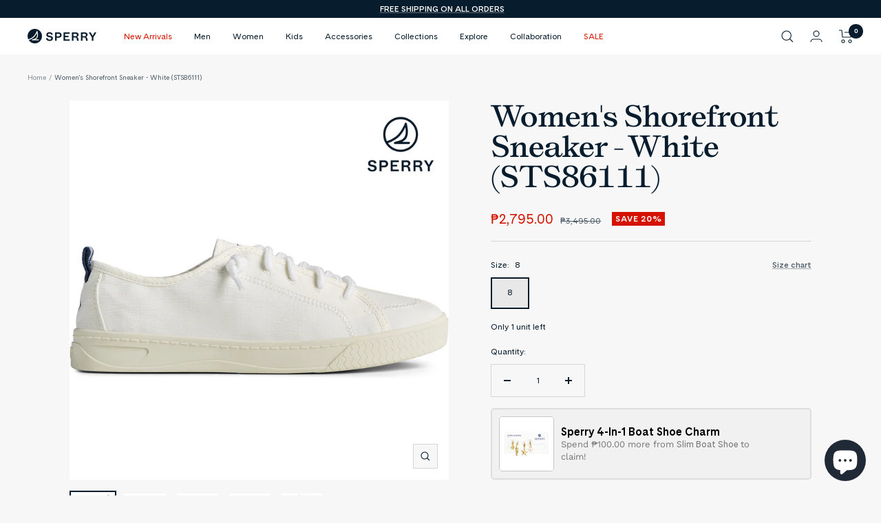

--- FILE ---
content_type: text/html; charset=utf-8
request_url: https://sperry.com.ph/products/womens-shorefront-sneaker-white-sts86111
body_size: 51358
content:
<!doctype html><html class="no-js" lang="en" dir="ltr">
  <head>
    <meta charset="utf-8">
    <meta name="viewport" content="width=device-width, initial-scale=1.0, height=device-height, minimum-scale=1.0, maximum-scale=1.0">
    <meta name="theme-color" content="#ffffff">

    <title>Women&#39;s Shorefront Sneaker - White (STS86111)</title><meta name="description" content="A deconstructed upper that’s perfect for packing suits this retro-styled sneaker for life on the go. Its knotted laces give it a classic look, and a relaxed gore closure ensures an easy fit.• Lightweight, deconstructed upper• Knotted laces with a gore closure for easy on/off• Memory foam cushion footbed• Non-marking ru"><link rel="canonical" href="https://sperry.com.ph/products/womens-shorefront-sneaker-white-sts86111"><link rel="shortcut icon" href="//sperry.com.ph/cdn/shop/files/Sperry_Website_Turnover_Favicon_96x96.png?v=1655451031" type="image/png"><link rel="preconnect" href="https://cdn.shopify.com">
    <link rel="dns-prefetch" href="https://productreviews.shopifycdn.com">
    <link rel="dns-prefetch" href="https://www.google-analytics.com"><link rel="preconnect" href="https://fonts.shopifycdn.com" crossorigin><link rel="preload" as="style" href="//sperry.com.ph/cdn/shop/t/32/assets/theme.css?v=21514891942928858671765438720">
    <link rel="preload" as="script" href="//sperry.com.ph/cdn/shop/t/32/assets/vendor.js?v=31715688253868339281765438720">
    <link rel="preload" as="script" href="//sperry.com.ph/cdn/shop/t/32/assets/theme.js?v=165761096224975728111765438720"><link rel="preload" as="fetch" href="/products/womens-shorefront-sneaker-white-sts86111.js" crossorigin>
      <link rel="preload" as="image" imagesizes="(max-width: 999px) calc(100vw - 48px), 640px" imagesrcset="//sperry.com.ph/cdn/shop/products/STS86111_a_400x.png?v=1751344637 400w, //sperry.com.ph/cdn/shop/products/STS86111_a_500x.png?v=1751344637 500w, //sperry.com.ph/cdn/shop/products/STS86111_a_600x.png?v=1751344637 600w, //sperry.com.ph/cdn/shop/products/STS86111_a_700x.png?v=1751344637 700w, //sperry.com.ph/cdn/shop/products/STS86111_a_800x.png?v=1751344637 800w, //sperry.com.ph/cdn/shop/products/STS86111_a_900x.png?v=1751344637 900w, //sperry.com.ph/cdn/shop/products/STS86111_a_1000x.png?v=1751344637 1000w, //sperry.com.ph/cdn/shop/products/STS86111_a_1100x.png?v=1751344637 1100w, //sperry.com.ph/cdn/shop/products/STS86111_a_1200x.png?v=1751344637 1200w, //sperry.com.ph/cdn/shop/products/STS86111_a_1300x.png?v=1751344637 1300w, //sperry.com.ph/cdn/shop/products/STS86111_a_1400x.png?v=1751344637 1400w, //sperry.com.ph/cdn/shop/products/STS86111_a_1500x.png?v=1751344637 1500w, //sperry.com.ph/cdn/shop/products/STS86111_a_1600x.png?v=1751344637 1600w, //sperry.com.ph/cdn/shop/products/STS86111_a_1700x.png?v=1751344637 1700w, //sperry.com.ph/cdn/shop/products/STS86111_a_1800x.png?v=1751344637 1800w
"><link rel="preload" as="script" href="//sperry.com.ph/cdn/shop/t/32/assets/flickity.js?v=176646718982628074891765438720"><meta property="og:type" content="product">
  <meta property="og:title" content="Women&#39;s Shorefront Sneaker - White (STS86111)">
  <meta property="product:price:amount" content="2,795.00">
  <meta property="product:price:currency" content="PHP"><meta property="og:image" content="http://sperry.com.ph/cdn/shop/products/STS86111_a.png?v=1751344637">
  <meta property="og:image:secure_url" content="https://sperry.com.ph/cdn/shop/products/STS86111_a.png?v=1751344637">
  <meta property="og:image:width" content="2000">
  <meta property="og:image:height" content="2000"><meta property="og:description" content="A deconstructed upper that’s perfect for packing suits this retro-styled sneaker for life on the go. Its knotted laces give it a classic look, and a relaxed gore closure ensures an easy fit.• Lightweight, deconstructed upper• Knotted laces with a gore closure for easy on/off• Memory foam cushion footbed• Non-marking ru"><meta property="og:url" content="https://sperry.com.ph/products/womens-shorefront-sneaker-white-sts86111">
<meta property="og:site_name" content="Sperry Philippines"><meta name="twitter:card" content="summary"><meta name="twitter:title" content="Women&#39;s Shorefront Sneaker - White (STS86111)">
  <meta name="twitter:description" content="A deconstructed upper that’s perfect for packing suits this retro-styled sneaker for life on the go. Its knotted laces give it a classic look, and a relaxed gore closure ensures an easy fit.• Lightweight, deconstructed upper• Knotted laces with a gore closure for easy on/off• Memory foam cushion footbed• Non-marking rubber outsoleStyle# STS86111"><meta name="twitter:image" content="https://sperry.com.ph/cdn/shop/products/STS86111_a_1200x1200_crop_center.png?v=1751344637">
  <meta name="twitter:image:alt" content="">
    
  <script type="application/ld+json">
  {
    "@context": "https://schema.org",
    "@type": "Product",
    "productID": 7689120710818,
    "offers": [{
          "@type": "Offer",
          "name": "5",
          "availability":"https://schema.org/OutOfStock",
          "price": 2795.0,
          "priceCurrency": "PHP",
          "priceValidUntil": "2026-02-04","sku": "E0STS861110050",
            "mpn": "9E0STS861110080",
          "url": "/products/womens-shorefront-sneaker-white-sts86111?variant=42698058203298"
        },
{
          "@type": "Offer",
          "name": "5.5",
          "availability":"https://schema.org/OutOfStock",
          "price": 2795.0,
          "priceCurrency": "PHP",
          "priceValidUntil": "2026-02-04","sku": "E0STS861110055",
            "mpn": "9E0STS861110080",
          "url": "/products/womens-shorefront-sneaker-white-sts86111?variant=42698058268834"
        },
{
          "@type": "Offer",
          "name": "6",
          "availability":"https://schema.org/OutOfStock",
          "price": 2795.0,
          "priceCurrency": "PHP",
          "priceValidUntil": "2026-02-04","sku": "E0STS861110060",
            "mpn": "9E0STS861110080",
          "url": "/products/womens-shorefront-sneaker-white-sts86111?variant=42698058334370"
        },
{
          "@type": "Offer",
          "name": "6.5",
          "availability":"https://schema.org/OutOfStock",
          "price": 2795.0,
          "priceCurrency": "PHP",
          "priceValidUntil": "2026-02-04","sku": "E0STS861110065",
            "mpn": "9E0STS861110080",
          "url": "/products/womens-shorefront-sneaker-white-sts86111?variant=42698058367138"
        },
{
          "@type": "Offer",
          "name": "7",
          "availability":"https://schema.org/OutOfStock",
          "price": 2795.0,
          "priceCurrency": "PHP",
          "priceValidUntil": "2026-02-04","sku": "E0STS861110070",
            "mpn": "9E0STS861110080",
          "url": "/products/womens-shorefront-sneaker-white-sts86111?variant=42698058399906"
        },
{
          "@type": "Offer",
          "name": "7.5",
          "availability":"https://schema.org/OutOfStock",
          "price": 2795.0,
          "priceCurrency": "PHP",
          "priceValidUntil": "2026-02-04","sku": "E0STS861110075",
            "mpn": "9E0STS861110080",
          "url": "/products/womens-shorefront-sneaker-white-sts86111?variant=42698058432674"
        },
{
          "@type": "Offer",
          "name": "8",
          "availability":"https://schema.org/InStock",
          "price": 2795.0,
          "priceCurrency": "PHP",
          "priceValidUntil": "2026-02-04","sku": "E0STS861110080",
            "mpn": "9E0STS861110080",
          "url": "/products/womens-shorefront-sneaker-white-sts86111?variant=42698058465442"
        },
{
          "@type": "Offer",
          "name": "8.5",
          "availability":"https://schema.org/OutOfStock",
          "price": 2795.0,
          "priceCurrency": "PHP",
          "priceValidUntil": "2026-02-04","sku": "E0STS861110085",
            "mpn": "9E0STS861110080",
          "url": "/products/womens-shorefront-sneaker-white-sts86111?variant=42698058498210"
        },
{
          "@type": "Offer",
          "name": "9",
          "availability":"https://schema.org/OutOfStock",
          "price": 2795.0,
          "priceCurrency": "PHP",
          "priceValidUntil": "2026-02-04","sku": "E0STS861110090",
            "mpn": "9E0STS861110080",
          "url": "/products/womens-shorefront-sneaker-white-sts86111?variant=42698058530978"
        }
],"brand": {
      "@type": "Brand",
      "name": "Sperry Regular"
    },
    "name": "Women's Shorefront Sneaker - White (STS86111)",
    "description": "A deconstructed upper that’s perfect for packing suits this retro-styled sneaker for life on the go. Its knotted laces give it a classic look, and a relaxed gore closure ensures an easy fit.• Lightweight, deconstructed upper• Knotted laces with a gore closure for easy on\/off• Memory foam cushion footbed• Non-marking rubber outsoleStyle# STS86111",
    "category": "Women Sneakers",
    "url": "/products/womens-shorefront-sneaker-white-sts86111",
    "sku": "E0STS861110080",
    "image": {
      "@type": "ImageObject",
      "url": "https://sperry.com.ph/cdn/shop/products/STS86111_a.png?v=1751344637&width=1024",
      "image": "https://sperry.com.ph/cdn/shop/products/STS86111_a.png?v=1751344637&width=1024",
      "name": "",
      "width": "1024",
      "height": "1024"
    }
  }
  </script>



  <script type="application/ld+json">
  {
    "@context": "https://schema.org",
    "@type": "BreadcrumbList",
  "itemListElement": [{
      "@type": "ListItem",
      "position": 1,
      "name": "Home",
      "item": "https://sperry.com.ph"
    },{
          "@type": "ListItem",
          "position": 2,
          "name": "Women's Shorefront Sneaker - White (STS86111)",
          "item": "https://sperry.com.ph/products/womens-shorefront-sneaker-white-sts86111"
        }]
  }
  </script>


    <link rel="preload" href="//sperry.com.ph/cdn/fonts/libre_baskerville/librebaskerville_n4.2ec9ee517e3ce28d5f1e6c6e75efd8a97e59c189.woff2" as="font" type="font/woff2" crossorigin><link rel="preload" href="//sperry.com.ph/cdn/fonts/work_sans/worksans_n4.b7973b3d07d0ace13de1b1bea9c45759cdbe12cf.woff2" as="font" type="font/woff2" crossorigin><style>
  /* Typography (heading) */
  @font-face {
  font-family: "Libre Baskerville";
  font-weight: 400;
  font-style: normal;
  font-display: swap;
  src: url("//sperry.com.ph/cdn/fonts/libre_baskerville/librebaskerville_n4.2ec9ee517e3ce28d5f1e6c6e75efd8a97e59c189.woff2") format("woff2"),
       url("//sperry.com.ph/cdn/fonts/libre_baskerville/librebaskerville_n4.323789551b85098885c8eccedfb1bd8f25f56007.woff") format("woff");
}

@font-face {
  font-family: "Libre Baskerville";
  font-weight: 400;
  font-style: italic;
  font-display: swap;
  src: url("//sperry.com.ph/cdn/fonts/libre_baskerville/librebaskerville_i4.9b1c62038123f2ff89e0d72891fc2421add48a40.woff2") format("woff2"),
       url("//sperry.com.ph/cdn/fonts/libre_baskerville/librebaskerville_i4.d5032f0d77e668619cab9a3b6ff7c45700fd5f7c.woff") format("woff");
}

/* Typography (body) */
  @font-face {
  font-family: "Work Sans";
  font-weight: 400;
  font-style: normal;
  font-display: swap;
  src: url("//sperry.com.ph/cdn/fonts/work_sans/worksans_n4.b7973b3d07d0ace13de1b1bea9c45759cdbe12cf.woff2") format("woff2"),
       url("//sperry.com.ph/cdn/fonts/work_sans/worksans_n4.cf5ceb1e6d373a9505e637c1aff0a71d0959556d.woff") format("woff");
}

@font-face {
  font-family: "Work Sans";
  font-weight: 400;
  font-style: italic;
  font-display: swap;
  src: url("//sperry.com.ph/cdn/fonts/work_sans/worksans_i4.16ff51e3e71fc1d09ff97b9ff9ccacbeeb384ec4.woff2") format("woff2"),
       url("//sperry.com.ph/cdn/fonts/work_sans/worksans_i4.ed4a1418cba5b7f04f79e4d5c8a5f1a6bd34f23b.woff") format("woff");
}

@font-face {
  font-family: "Work Sans";
  font-weight: 600;
  font-style: normal;
  font-display: swap;
  src: url("//sperry.com.ph/cdn/fonts/work_sans/worksans_n6.75811c3bd5161ea6e3ceb2d48ca889388f9bd5fe.woff2") format("woff2"),
       url("//sperry.com.ph/cdn/fonts/work_sans/worksans_n6.defcf26f28f3fa3df4555714d3f2e0f1217d7772.woff") format("woff");
}

@font-face {
  font-family: "Work Sans";
  font-weight: 600;
  font-style: italic;
  font-display: swap;
  src: url("//sperry.com.ph/cdn/fonts/work_sans/worksans_i6.78fba5461dc3c46449871ad9378fc3fd89177502.woff2") format("woff2"),
       url("//sperry.com.ph/cdn/fonts/work_sans/worksans_i6.e96d1853127697ea13d53cd7adc74309426a22a9.woff") format("woff");
}

:root {--heading-color: 7, 28, 44;
    --text-color: 7, 28, 44;
    --background: 247, 247, 247;
    --secondary-background: 232, 232, 232;
    --border-color: 211, 214, 217;
    --border-color-darker: 151, 159, 166;
    --success-color: 7, 28, 44;
    --success-background: 199, 203, 206;
    --error-color: 7, 28, 44;
    --error-background: 230, 232, 233;
    --primary-button-background: 7, 28, 44;
    --primary-button-text-color: 255, 255, 255;
    --secondary-button-background: 7, 28, 44;
    --secondary-button-text-color: 255, 255, 255;
    --product-star-rating: 110, 110, 110;
    --product-on-sale-accent: 213, 18, 0;
    --product-sold-out-accent: 184, 184, 184;
    --product-custom-label-background: 7, 28, 44;
    --product-custom-label-text-color: 255, 255, 255;
    --product-custom-label-2-background: 7, 28, 44;
    --product-custom-label-2-text-color: 255, 255, 255;
    --product-low-stock-text-color: 7, 28, 44;
    --product-in-stock-text-color: 7, 28, 44;
    --loading-bar-background: 7, 28, 44;

    /* We duplicate some "base" colors as root colors, which is useful to use on drawer elements or popover without. Those should not be overridden to avoid issues */
    --root-heading-color: 7, 28, 44;
    --root-text-color: 7, 28, 44;
    --root-background: 247, 247, 247;
    --root-border-color: 211, 214, 217;
    --root-primary-button-background: 7, 28, 44;
    --root-primary-button-text-color: 255, 255, 255;

    --base-font-size: 12px;
    --heading-font-family: "Libre Baskerville", serif;
    --heading-font-weight: 400;
    --heading-font-style: normal;
    --heading-text-transform: normal;
    --text-font-family: "Work Sans", sans-serif;
    --text-font-weight: 400;
    --text-font-style: normal;
    --text-font-bold-weight: 600;

    /* Typography (font size) */
    --heading-xxsmall-font-size: 11px;
    --heading-xsmall-font-size: 11px;
    --heading-small-font-size: 13px;
    --heading-large-font-size: 40px;
    --heading-h1-font-size: 40px;
    --heading-h2-font-size: 32px;
    --heading-h3-font-size: 28px;
    --heading-h4-font-size: 26px;
    --heading-h5-font-size: 22px;
    --heading-h6-font-size: 18px;

    /* Control the look and feel of the theme by changing radius of various elements */
    --button-border-radius: 0px;
    --block-border-radius: 0px;
    --block-border-radius-reduced: 0px;
    --color-swatch-border-radius: 0px;

    /* Button size */
    --button-height: 48px;
    --button-small-height: 40px;

    /* Form related */
    --form-input-field-height: 48px;
    --form-input-gap: 16px;
    --form-submit-margin: 24px;

    /* Product listing related variables */
    --product-list-block-spacing: 32px;

    /* Video related */
    --play-button-background: 247, 247, 247;
    --play-button-arrow: 7, 28, 44;

    /* RTL support */
    --transform-logical-flip: 1;
    --transform-origin-start: left;
    --transform-origin-end: right;

    /* Other */
    --zoom-cursor-svg-url: url(//sperry.com.ph/cdn/shop/t/32/assets/zoom-cursor.svg?v=176432765460158018991765438720);
    --arrow-right-svg-url: url(//sperry.com.ph/cdn/shop/t/32/assets/arrow-right.svg?v=75848765831752599121765438720);
    --arrow-left-svg-url: url(//sperry.com.ph/cdn/shop/t/32/assets/arrow-left.svg?v=167016691907760840551765438720);

    /* Some useful variables that we can reuse in our CSS. Some explanation are needed for some of them:
       - container-max-width-minus-gutters: represents the container max width without the edge gutters
       - container-outer-width: considering the screen width, represent all the space outside the container
       - container-outer-margin: same as container-outer-width but get set to 0 inside a container
       - container-inner-width: the effective space inside the container (minus gutters)
       - grid-column-width: represents the width of a single column of the grid
       - vertical-breather: this is a variable that defines the global "spacing" between sections, and inside the section
                            to create some "breath" and minimum spacing
     */
    --container-max-width: 1600px;
    --container-gutter: 24px;
    --container-max-width-minus-gutters: calc(var(--container-max-width) - (var(--container-gutter)) * 2);
    --container-outer-width: max(calc((100vw - var(--container-max-width-minus-gutters)) / 2), var(--container-gutter));
    --container-outer-margin: var(--container-outer-width);
    --container-inner-width: calc(100vw - var(--container-outer-width) * 2);

    --grid-column-count: 10;
    --grid-gap: 24px;
    --grid-column-width: calc((100vw - var(--container-outer-width) * 2 - var(--grid-gap) * (var(--grid-column-count) - 1)) / var(--grid-column-count));

    --vertical-breather: 36px;
    --vertical-breather-tight: 36px;

    /* Shopify related variables */
    --payment-terms-background-color: #f7f7f7;
  }

  @media screen and (min-width: 741px) {
    :root {
      --container-gutter: 40px;
      --grid-column-count: 20;
      --vertical-breather: 48px;
      --vertical-breather-tight: 48px;

      /* Typography (font size) */
      --heading-xsmall-font-size: 13px;
      --heading-small-font-size: 14px;
      --heading-large-font-size: 58px;
      --heading-h1-font-size: 58px;
      --heading-h2-font-size: 44px;
      --heading-h3-font-size: 36px;
      --heading-h4-font-size: 28px;
      --heading-h5-font-size: 22px;
      --heading-h6-font-size: 20px;

      /* Form related */
      --form-input-field-height: 52px;
      --form-submit-margin: 32px;

      /* Button size */
      --button-height: 52px;
      --button-small-height: 44px;
    }
  }

  @media screen and (min-width: 1200px) {
    :root {
      --vertical-breather: 64px;
      --vertical-breather-tight: 48px;
      --product-list-block-spacing: 48px;

      /* Typography */
      --heading-large-font-size: 72px;
      --heading-h1-font-size: 62px;
      --heading-h2-font-size: 54px;
      --heading-h3-font-size: 40px;
      --heading-h4-font-size: 34px;
      --heading-h5-font-size: 26px;
      --heading-h6-font-size: 18px;
    }
  }

  @media screen and (min-width: 1600px) {
    :root {
      --vertical-breather: 64px;
      --vertical-breather-tight: 48px;
    }
  }
</style>
    <script>
  // This allows to expose several variables to the global scope, to be used in scripts
  window.themeVariables = {
    settings: {
      direction: "ltr",
      pageType: "product",
      cartCount: 0,
      moneyFormat: "₱{{amount}}",
      moneyWithCurrencyFormat: "₱{{amount}} PHP",
      showVendor: false,
      discountMode: "percentage",
      currencyCodeEnabled: false,
      searchMode: "product,page,collection",
      searchUnavailableProducts: "hide",
      cartType: "message",
      cartCurrency: "PHP",
      mobileZoomFactor: 2.5
    },

    routes: {
      host: "sperry.com.ph",
      rootUrl: "\/",
      rootUrlWithoutSlash: '',
      cartUrl: "\/cart",
      cartAddUrl: "\/cart\/add",
      cartChangeUrl: "\/cart\/change",
      searchUrl: "\/search",
      predictiveSearchUrl: "\/search\/suggest",
      productRecommendationsUrl: "\/recommendations\/products"
    },

    strings: {
      accessibilityDelete: "Delete",
      accessibilityClose: "Close",
      collectionSoldOut: "Sold out",
      collectionDiscount: "Save @savings@",
      productSalePrice: "Sale price",
      productRegularPrice: "Regular price",
      productFormUnavailable: "Unavailable",
      productFormSoldOut: "Sold out",
      productFormPreOrder: "Pre-order",
      productFormAddToCart: "Add to cart",
      searchNoResults: "No results could be found.",
      searchNewSearch: "New search",
      searchProducts: "Products",
      searchArticles: "Journal",
      searchPages: "Pages",
      searchCollections: "Collections",
      cartViewCart: "View cart",
      cartItemAdded: "Item added to your cart!",
      cartItemAddedShort: "Added to your cart!",
      cartAddOrderNote: "Add order note",
      cartEditOrderNote: "Edit order note",
      shippingEstimatorNoResults: "Sorry, we do not ship to your address.",
      shippingEstimatorOneResult: "There is one shipping rate for your address:",
      shippingEstimatorMultipleResults: "There are several shipping rates for your address:",
      shippingEstimatorError: "One or more error occurred while retrieving shipping rates:"
    },

    libs: {
      flickity: "\/\/sperry.com.ph\/cdn\/shop\/t\/32\/assets\/flickity.js?v=176646718982628074891765438720",
      photoswipe: "\/\/sperry.com.ph\/cdn\/shop\/t\/32\/assets\/photoswipe.js?v=132268647426145925301765438720",
      qrCode: "\/\/sperry.com.ph\/cdn\/shopifycloud\/storefront\/assets\/themes_support\/vendor\/qrcode-3f2b403b.js"
    },

    breakpoints: {
      phone: 'screen and (max-width: 740px)',
      tablet: 'screen and (min-width: 741px) and (max-width: 999px)',
      tabletAndUp: 'screen and (min-width: 741px)',
      pocket: 'screen and (max-width: 999px)',
      lap: 'screen and (min-width: 1000px) and (max-width: 1199px)',
      lapAndUp: 'screen and (min-width: 1000px)',
      desktop: 'screen and (min-width: 1200px)',
      wide: 'screen and (min-width: 1400px)'
    }
  };

  window.addEventListener('pageshow', async () => {
    const cartContent = await (await fetch(`${window.themeVariables.routes.cartUrl}.js`, {cache: 'reload'})).json();
    document.documentElement.dispatchEvent(new CustomEvent('cart:refresh', {detail: {cart: cartContent}}));
  });

  if ('noModule' in HTMLScriptElement.prototype) {
    // Old browsers (like IE) that does not support module will be considered as if not executing JS at all
    document.documentElement.className = document.documentElement.className.replace('no-js', 'js');

    requestAnimationFrame(() => {
      const viewportHeight = (window.visualViewport ? window.visualViewport.height : document.documentElement.clientHeight);
      document.documentElement.style.setProperty('--window-height',viewportHeight + 'px');
    });
  }// We save the product ID in local storage to be eventually used for recently viewed section
    try {
      const items = JSON.parse(localStorage.getItem('theme:recently-viewed-products') || '[]');

      // We check if the current product already exists, and if it does not, we add it at the start
      if (!items.includes(7689120710818)) {
        items.unshift(7689120710818);
      }

      localStorage.setItem('theme:recently-viewed-products', JSON.stringify(items.slice(0, 20)));
    } catch (e) {
      // Safari in private mode does not allow setting item, we silently fail
    }</script>

    <link rel="stylesheet" href="//sperry.com.ph/cdn/shop/t/32/assets/theme.css?v=21514891942928858671765438720">

    <script src="//sperry.com.ph/cdn/shop/t/32/assets/vendor.js?v=31715688253868339281765438720" defer></script>
    <script src="//sperry.com.ph/cdn/shop/t/32/assets/theme.js?v=165761096224975728111765438720" defer></script>
    <script src="//sperry.com.ph/cdn/shop/t/32/assets/custom.js?v=167639537848865775061765438720" defer></script>

    <script>window.performance && window.performance.mark && window.performance.mark('shopify.content_for_header.start');</script><meta name="google-site-verification" content="YSZUxQt1TRdAzTftmm_DG5IrhAd7Kdr4syVeLnX8G3E">
<meta id="shopify-digital-wallet" name="shopify-digital-wallet" content="/50896961698/digital_wallets/dialog">
<link rel="alternate" type="application/json+oembed" href="https://sperry.com.ph/products/womens-shorefront-sneaker-white-sts86111.oembed">
<script async="async" src="/checkouts/internal/preloads.js?locale=en-PH"></script>
<script id="shopify-features" type="application/json">{"accessToken":"91a94ea2f7e49471847abc116c9f65e9","betas":["rich-media-storefront-analytics"],"domain":"sperry.com.ph","predictiveSearch":true,"shopId":50896961698,"locale":"en"}</script>
<script>var Shopify = Shopify || {};
Shopify.shop = "sperryonlinestore.myshopify.com";
Shopify.locale = "en";
Shopify.currency = {"active":"PHP","rate":"1.0"};
Shopify.country = "PH";
Shopify.theme = {"name":"90th Anniversary (2025-12)","id":145566531746,"schema_name":"Focal","schema_version":"8.10.5","theme_store_id":714,"role":"main"};
Shopify.theme.handle = "null";
Shopify.theme.style = {"id":null,"handle":null};
Shopify.cdnHost = "sperry.com.ph/cdn";
Shopify.routes = Shopify.routes || {};
Shopify.routes.root = "/";</script>
<script type="module">!function(o){(o.Shopify=o.Shopify||{}).modules=!0}(window);</script>
<script>!function(o){function n(){var o=[];function n(){o.push(Array.prototype.slice.apply(arguments))}return n.q=o,n}var t=o.Shopify=o.Shopify||{};t.loadFeatures=n(),t.autoloadFeatures=n()}(window);</script>
<script id="shop-js-analytics" type="application/json">{"pageType":"product"}</script>
<script defer="defer" async type="module" src="//sperry.com.ph/cdn/shopifycloud/shop-js/modules/v2/client.init-shop-cart-sync_BT-GjEfc.en.esm.js"></script>
<script defer="defer" async type="module" src="//sperry.com.ph/cdn/shopifycloud/shop-js/modules/v2/chunk.common_D58fp_Oc.esm.js"></script>
<script defer="defer" async type="module" src="//sperry.com.ph/cdn/shopifycloud/shop-js/modules/v2/chunk.modal_xMitdFEc.esm.js"></script>
<script type="module">
  await import("//sperry.com.ph/cdn/shopifycloud/shop-js/modules/v2/client.init-shop-cart-sync_BT-GjEfc.en.esm.js");
await import("//sperry.com.ph/cdn/shopifycloud/shop-js/modules/v2/chunk.common_D58fp_Oc.esm.js");
await import("//sperry.com.ph/cdn/shopifycloud/shop-js/modules/v2/chunk.modal_xMitdFEc.esm.js");

  window.Shopify.SignInWithShop?.initShopCartSync?.({"fedCMEnabled":true,"windoidEnabled":true});

</script>
<script>(function() {
  var isLoaded = false;
  function asyncLoad() {
    if (isLoaded) return;
    isLoaded = true;
    var urls = ["https:\/\/fblogin.zifyapp.com\/js\/frontend\/scripttag-v1.js?shop=sperryonlinestore.myshopify.com","https:\/\/chimpstatic.com\/mcjs-connected\/js\/users\/a83997263cc60202ac71ba848\/42b9e3ee473356a71a891d0e7.js?shop=sperryonlinestore.myshopify.com","https:\/\/sticky.good-apps.co\/storage\/js\/sticky_add_to_cart-sperryonlinestore.myshopify.com.js?ver=24\u0026shop=sperryonlinestore.myshopify.com"];
    for (var i = 0; i < urls.length; i++) {
      var s = document.createElement('script');
      s.type = 'text/javascript';
      s.async = true;
      s.src = urls[i];
      var x = document.getElementsByTagName('script')[0];
      x.parentNode.insertBefore(s, x);
    }
  };
  if(window.attachEvent) {
    window.attachEvent('onload', asyncLoad);
  } else {
    window.addEventListener('load', asyncLoad, false);
  }
})();</script>
<script id="__st">var __st={"a":50896961698,"offset":28800,"reqid":"30b6fbb4-4149-4503-8486-eb3944b28244-1769338390","pageurl":"sperry.com.ph\/products\/womens-shorefront-sneaker-white-sts86111","u":"226f2d7fd343","p":"product","rtyp":"product","rid":7689120710818};</script>
<script>window.ShopifyPaypalV4VisibilityTracking = true;</script>
<script id="captcha-bootstrap">!function(){'use strict';const t='contact',e='account',n='new_comment',o=[[t,t],['blogs',n],['comments',n],[t,'customer']],c=[[e,'customer_login'],[e,'guest_login'],[e,'recover_customer_password'],[e,'create_customer']],r=t=>t.map((([t,e])=>`form[action*='/${t}']:not([data-nocaptcha='true']) input[name='form_type'][value='${e}']`)).join(','),a=t=>()=>t?[...document.querySelectorAll(t)].map((t=>t.form)):[];function s(){const t=[...o],e=r(t);return a(e)}const i='password',u='form_key',d=['recaptcha-v3-token','g-recaptcha-response','h-captcha-response',i],f=()=>{try{return window.sessionStorage}catch{return}},m='__shopify_v',_=t=>t.elements[u];function p(t,e,n=!1){try{const o=window.sessionStorage,c=JSON.parse(o.getItem(e)),{data:r}=function(t){const{data:e,action:n}=t;return t[m]||n?{data:e,action:n}:{data:t,action:n}}(c);for(const[e,n]of Object.entries(r))t.elements[e]&&(t.elements[e].value=n);n&&o.removeItem(e)}catch(o){console.error('form repopulation failed',{error:o})}}const l='form_type',E='cptcha';function T(t){t.dataset[E]=!0}const w=window,h=w.document,L='Shopify',v='ce_forms',y='captcha';let A=!1;((t,e)=>{const n=(g='f06e6c50-85a8-45c8-87d0-21a2b65856fe',I='https://cdn.shopify.com/shopifycloud/storefront-forms-hcaptcha/ce_storefront_forms_captcha_hcaptcha.v1.5.2.iife.js',D={infoText:'Protected by hCaptcha',privacyText:'Privacy',termsText:'Terms'},(t,e,n)=>{const o=w[L][v],c=o.bindForm;if(c)return c(t,g,e,D).then(n);var r;o.q.push([[t,g,e,D],n]),r=I,A||(h.body.append(Object.assign(h.createElement('script'),{id:'captcha-provider',async:!0,src:r})),A=!0)});var g,I,D;w[L]=w[L]||{},w[L][v]=w[L][v]||{},w[L][v].q=[],w[L][y]=w[L][y]||{},w[L][y].protect=function(t,e){n(t,void 0,e),T(t)},Object.freeze(w[L][y]),function(t,e,n,w,h,L){const[v,y,A,g]=function(t,e,n){const i=e?o:[],u=t?c:[],d=[...i,...u],f=r(d),m=r(i),_=r(d.filter((([t,e])=>n.includes(e))));return[a(f),a(m),a(_),s()]}(w,h,L),I=t=>{const e=t.target;return e instanceof HTMLFormElement?e:e&&e.form},D=t=>v().includes(t);t.addEventListener('submit',(t=>{const e=I(t);if(!e)return;const n=D(e)&&!e.dataset.hcaptchaBound&&!e.dataset.recaptchaBound,o=_(e),c=g().includes(e)&&(!o||!o.value);(n||c)&&t.preventDefault(),c&&!n&&(function(t){try{if(!f())return;!function(t){const e=f();if(!e)return;const n=_(t);if(!n)return;const o=n.value;o&&e.removeItem(o)}(t);const e=Array.from(Array(32),(()=>Math.random().toString(36)[2])).join('');!function(t,e){_(t)||t.append(Object.assign(document.createElement('input'),{type:'hidden',name:u})),t.elements[u].value=e}(t,e),function(t,e){const n=f();if(!n)return;const o=[...t.querySelectorAll(`input[type='${i}']`)].map((({name:t})=>t)),c=[...d,...o],r={};for(const[a,s]of new FormData(t).entries())c.includes(a)||(r[a]=s);n.setItem(e,JSON.stringify({[m]:1,action:t.action,data:r}))}(t,e)}catch(e){console.error('failed to persist form',e)}}(e),e.submit())}));const S=(t,e)=>{t&&!t.dataset[E]&&(n(t,e.some((e=>e===t))),T(t))};for(const o of['focusin','change'])t.addEventListener(o,(t=>{const e=I(t);D(e)&&S(e,y())}));const B=e.get('form_key'),M=e.get(l),P=B&&M;t.addEventListener('DOMContentLoaded',(()=>{const t=y();if(P)for(const e of t)e.elements[l].value===M&&p(e,B);[...new Set([...A(),...v().filter((t=>'true'===t.dataset.shopifyCaptcha))])].forEach((e=>S(e,t)))}))}(h,new URLSearchParams(w.location.search),n,t,e,['guest_login'])})(!0,!0)}();</script>
<script integrity="sha256-4kQ18oKyAcykRKYeNunJcIwy7WH5gtpwJnB7kiuLZ1E=" data-source-attribution="shopify.loadfeatures" defer="defer" src="//sperry.com.ph/cdn/shopifycloud/storefront/assets/storefront/load_feature-a0a9edcb.js" crossorigin="anonymous"></script>
<script data-source-attribution="shopify.dynamic_checkout.dynamic.init">var Shopify=Shopify||{};Shopify.PaymentButton=Shopify.PaymentButton||{isStorefrontPortableWallets:!0,init:function(){window.Shopify.PaymentButton.init=function(){};var t=document.createElement("script");t.src="https://sperry.com.ph/cdn/shopifycloud/portable-wallets/latest/portable-wallets.en.js",t.type="module",document.head.appendChild(t)}};
</script>
<script data-source-attribution="shopify.dynamic_checkout.buyer_consent">
  function portableWalletsHideBuyerConsent(e){var t=document.getElementById("shopify-buyer-consent"),n=document.getElementById("shopify-subscription-policy-button");t&&n&&(t.classList.add("hidden"),t.setAttribute("aria-hidden","true"),n.removeEventListener("click",e))}function portableWalletsShowBuyerConsent(e){var t=document.getElementById("shopify-buyer-consent"),n=document.getElementById("shopify-subscription-policy-button");t&&n&&(t.classList.remove("hidden"),t.removeAttribute("aria-hidden"),n.addEventListener("click",e))}window.Shopify?.PaymentButton&&(window.Shopify.PaymentButton.hideBuyerConsent=portableWalletsHideBuyerConsent,window.Shopify.PaymentButton.showBuyerConsent=portableWalletsShowBuyerConsent);
</script>
<script>
  function portableWalletsCleanup(e){e&&e.src&&console.error("Failed to load portable wallets script "+e.src);var t=document.querySelectorAll("shopify-accelerated-checkout .shopify-payment-button__skeleton, shopify-accelerated-checkout-cart .wallet-cart-button__skeleton"),e=document.getElementById("shopify-buyer-consent");for(let e=0;e<t.length;e++)t[e].remove();e&&e.remove()}function portableWalletsNotLoadedAsModule(e){e instanceof ErrorEvent&&"string"==typeof e.message&&e.message.includes("import.meta")&&"string"==typeof e.filename&&e.filename.includes("portable-wallets")&&(window.removeEventListener("error",portableWalletsNotLoadedAsModule),window.Shopify.PaymentButton.failedToLoad=e,"loading"===document.readyState?document.addEventListener("DOMContentLoaded",window.Shopify.PaymentButton.init):window.Shopify.PaymentButton.init())}window.addEventListener("error",portableWalletsNotLoadedAsModule);
</script>

<script type="module" src="https://sperry.com.ph/cdn/shopifycloud/portable-wallets/latest/portable-wallets.en.js" onError="portableWalletsCleanup(this)" crossorigin="anonymous"></script>
<script nomodule>
  document.addEventListener("DOMContentLoaded", portableWalletsCleanup);
</script>

<link id="shopify-accelerated-checkout-styles" rel="stylesheet" media="screen" href="https://sperry.com.ph/cdn/shopifycloud/portable-wallets/latest/accelerated-checkout-backwards-compat.css" crossorigin="anonymous">
<style id="shopify-accelerated-checkout-cart">
        #shopify-buyer-consent {
  margin-top: 1em;
  display: inline-block;
  width: 100%;
}

#shopify-buyer-consent.hidden {
  display: none;
}

#shopify-subscription-policy-button {
  background: none;
  border: none;
  padding: 0;
  text-decoration: underline;
  font-size: inherit;
  cursor: pointer;
}

#shopify-subscription-policy-button::before {
  box-shadow: none;
}

      </style>

<script>window.performance && window.performance.mark && window.performance.mark('shopify.content_for_header.end');</script>
  

            <!-- giftbox-script -->
            <script src="//sperry.com.ph/cdn/shop/t/32/assets/giftbox-config.js?v=111603181540343972631765438720" type="text/javascript"></script>
            <!-- / giftbox-script -->
            
<script src="https://cdn.shopify.com/extensions/e8878072-2f6b-4e89-8082-94b04320908d/inbox-1254/assets/inbox-chat-loader.js" type="text/javascript" defer="defer"></script>
<link href="https://monorail-edge.shopifysvc.com" rel="dns-prefetch">
<script>(function(){if ("sendBeacon" in navigator && "performance" in window) {try {var session_token_from_headers = performance.getEntriesByType('navigation')[0].serverTiming.find(x => x.name == '_s').description;} catch {var session_token_from_headers = undefined;}var session_cookie_matches = document.cookie.match(/_shopify_s=([^;]*)/);var session_token_from_cookie = session_cookie_matches && session_cookie_matches.length === 2 ? session_cookie_matches[1] : "";var session_token = session_token_from_headers || session_token_from_cookie || "";function handle_abandonment_event(e) {var entries = performance.getEntries().filter(function(entry) {return /monorail-edge.shopifysvc.com/.test(entry.name);});if (!window.abandonment_tracked && entries.length === 0) {window.abandonment_tracked = true;var currentMs = Date.now();var navigation_start = performance.timing.navigationStart;var payload = {shop_id: 50896961698,url: window.location.href,navigation_start,duration: currentMs - navigation_start,session_token,page_type: "product"};window.navigator.sendBeacon("https://monorail-edge.shopifysvc.com/v1/produce", JSON.stringify({schema_id: "online_store_buyer_site_abandonment/1.1",payload: payload,metadata: {event_created_at_ms: currentMs,event_sent_at_ms: currentMs}}));}}window.addEventListener('pagehide', handle_abandonment_event);}}());</script>
<script id="web-pixels-manager-setup">(function e(e,d,r,n,o){if(void 0===o&&(o={}),!Boolean(null===(a=null===(i=window.Shopify)||void 0===i?void 0:i.analytics)||void 0===a?void 0:a.replayQueue)){var i,a;window.Shopify=window.Shopify||{};var t=window.Shopify;t.analytics=t.analytics||{};var s=t.analytics;s.replayQueue=[],s.publish=function(e,d,r){return s.replayQueue.push([e,d,r]),!0};try{self.performance.mark("wpm:start")}catch(e){}var l=function(){var e={modern:/Edge?\/(1{2}[4-9]|1[2-9]\d|[2-9]\d{2}|\d{4,})\.\d+(\.\d+|)|Firefox\/(1{2}[4-9]|1[2-9]\d|[2-9]\d{2}|\d{4,})\.\d+(\.\d+|)|Chrom(ium|e)\/(9{2}|\d{3,})\.\d+(\.\d+|)|(Maci|X1{2}).+ Version\/(15\.\d+|(1[6-9]|[2-9]\d|\d{3,})\.\d+)([,.]\d+|)( \(\w+\)|)( Mobile\/\w+|) Safari\/|Chrome.+OPR\/(9{2}|\d{3,})\.\d+\.\d+|(CPU[ +]OS|iPhone[ +]OS|CPU[ +]iPhone|CPU IPhone OS|CPU iPad OS)[ +]+(15[._]\d+|(1[6-9]|[2-9]\d|\d{3,})[._]\d+)([._]\d+|)|Android:?[ /-](13[3-9]|1[4-9]\d|[2-9]\d{2}|\d{4,})(\.\d+|)(\.\d+|)|Android.+Firefox\/(13[5-9]|1[4-9]\d|[2-9]\d{2}|\d{4,})\.\d+(\.\d+|)|Android.+Chrom(ium|e)\/(13[3-9]|1[4-9]\d|[2-9]\d{2}|\d{4,})\.\d+(\.\d+|)|SamsungBrowser\/([2-9]\d|\d{3,})\.\d+/,legacy:/Edge?\/(1[6-9]|[2-9]\d|\d{3,})\.\d+(\.\d+|)|Firefox\/(5[4-9]|[6-9]\d|\d{3,})\.\d+(\.\d+|)|Chrom(ium|e)\/(5[1-9]|[6-9]\d|\d{3,})\.\d+(\.\d+|)([\d.]+$|.*Safari\/(?![\d.]+ Edge\/[\d.]+$))|(Maci|X1{2}).+ Version\/(10\.\d+|(1[1-9]|[2-9]\d|\d{3,})\.\d+)([,.]\d+|)( \(\w+\)|)( Mobile\/\w+|) Safari\/|Chrome.+OPR\/(3[89]|[4-9]\d|\d{3,})\.\d+\.\d+|(CPU[ +]OS|iPhone[ +]OS|CPU[ +]iPhone|CPU IPhone OS|CPU iPad OS)[ +]+(10[._]\d+|(1[1-9]|[2-9]\d|\d{3,})[._]\d+)([._]\d+|)|Android:?[ /-](13[3-9]|1[4-9]\d|[2-9]\d{2}|\d{4,})(\.\d+|)(\.\d+|)|Mobile Safari.+OPR\/([89]\d|\d{3,})\.\d+\.\d+|Android.+Firefox\/(13[5-9]|1[4-9]\d|[2-9]\d{2}|\d{4,})\.\d+(\.\d+|)|Android.+Chrom(ium|e)\/(13[3-9]|1[4-9]\d|[2-9]\d{2}|\d{4,})\.\d+(\.\d+|)|Android.+(UC? ?Browser|UCWEB|U3)[ /]?(15\.([5-9]|\d{2,})|(1[6-9]|[2-9]\d|\d{3,})\.\d+)\.\d+|SamsungBrowser\/(5\.\d+|([6-9]|\d{2,})\.\d+)|Android.+MQ{2}Browser\/(14(\.(9|\d{2,})|)|(1[5-9]|[2-9]\d|\d{3,})(\.\d+|))(\.\d+|)|K[Aa][Ii]OS\/(3\.\d+|([4-9]|\d{2,})\.\d+)(\.\d+|)/},d=e.modern,r=e.legacy,n=navigator.userAgent;return n.match(d)?"modern":n.match(r)?"legacy":"unknown"}(),u="modern"===l?"modern":"legacy",c=(null!=n?n:{modern:"",legacy:""})[u],f=function(e){return[e.baseUrl,"/wpm","/b",e.hashVersion,"modern"===e.buildTarget?"m":"l",".js"].join("")}({baseUrl:d,hashVersion:r,buildTarget:u}),m=function(e){var d=e.version,r=e.bundleTarget,n=e.surface,o=e.pageUrl,i=e.monorailEndpoint;return{emit:function(e){var a=e.status,t=e.errorMsg,s=(new Date).getTime(),l=JSON.stringify({metadata:{event_sent_at_ms:s},events:[{schema_id:"web_pixels_manager_load/3.1",payload:{version:d,bundle_target:r,page_url:o,status:a,surface:n,error_msg:t},metadata:{event_created_at_ms:s}}]});if(!i)return console&&console.warn&&console.warn("[Web Pixels Manager] No Monorail endpoint provided, skipping logging."),!1;try{return self.navigator.sendBeacon.bind(self.navigator)(i,l)}catch(e){}var u=new XMLHttpRequest;try{return u.open("POST",i,!0),u.setRequestHeader("Content-Type","text/plain"),u.send(l),!0}catch(e){return console&&console.warn&&console.warn("[Web Pixels Manager] Got an unhandled error while logging to Monorail."),!1}}}}({version:r,bundleTarget:l,surface:e.surface,pageUrl:self.location.href,monorailEndpoint:e.monorailEndpoint});try{o.browserTarget=l,function(e){var d=e.src,r=e.async,n=void 0===r||r,o=e.onload,i=e.onerror,a=e.sri,t=e.scriptDataAttributes,s=void 0===t?{}:t,l=document.createElement("script"),u=document.querySelector("head"),c=document.querySelector("body");if(l.async=n,l.src=d,a&&(l.integrity=a,l.crossOrigin="anonymous"),s)for(var f in s)if(Object.prototype.hasOwnProperty.call(s,f))try{l.dataset[f]=s[f]}catch(e){}if(o&&l.addEventListener("load",o),i&&l.addEventListener("error",i),u)u.appendChild(l);else{if(!c)throw new Error("Did not find a head or body element to append the script");c.appendChild(l)}}({src:f,async:!0,onload:function(){if(!function(){var e,d;return Boolean(null===(d=null===(e=window.Shopify)||void 0===e?void 0:e.analytics)||void 0===d?void 0:d.initialized)}()){var d=window.webPixelsManager.init(e)||void 0;if(d){var r=window.Shopify.analytics;r.replayQueue.forEach((function(e){var r=e[0],n=e[1],o=e[2];d.publishCustomEvent(r,n,o)})),r.replayQueue=[],r.publish=d.publishCustomEvent,r.visitor=d.visitor,r.initialized=!0}}},onerror:function(){return m.emit({status:"failed",errorMsg:"".concat(f," has failed to load")})},sri:function(e){var d=/^sha384-[A-Za-z0-9+/=]+$/;return"string"==typeof e&&d.test(e)}(c)?c:"",scriptDataAttributes:o}),m.emit({status:"loading"})}catch(e){m.emit({status:"failed",errorMsg:(null==e?void 0:e.message)||"Unknown error"})}}})({shopId: 50896961698,storefrontBaseUrl: "https://sperry.com.ph",extensionsBaseUrl: "https://extensions.shopifycdn.com/cdn/shopifycloud/web-pixels-manager",monorailEndpoint: "https://monorail-edge.shopifysvc.com/unstable/produce_batch",surface: "storefront-renderer",enabledBetaFlags: ["2dca8a86"],webPixelsConfigList: [{"id":"1037140130","configuration":"{\"accountID\":\"123\"}","eventPayloadVersion":"v1","runtimeContext":"STRICT","scriptVersion":"b877a7169d2f4260672d443abd7ee9ae","type":"APP","apiClientId":60741189633,"privacyPurposes":["ANALYTICS","MARKETING","SALE_OF_DATA"],"dataSharingAdjustments":{"protectedCustomerApprovalScopes":["read_customer_personal_data"]}},{"id":"556138658","configuration":"{\"pixel_id\":\"420319565240223\",\"pixel_type\":\"facebook_pixel\"}","eventPayloadVersion":"v1","runtimeContext":"OPEN","scriptVersion":"ca16bc87fe92b6042fbaa3acc2fbdaa6","type":"APP","apiClientId":2329312,"privacyPurposes":["ANALYTICS","MARKETING","SALE_OF_DATA"],"dataSharingAdjustments":{"protectedCustomerApprovalScopes":["read_customer_address","read_customer_email","read_customer_name","read_customer_personal_data","read_customer_phone"]}},{"id":"543293602","configuration":"{\"config\":\"{\\\"pixel_id\\\":\\\"G-CLK455471V\\\",\\\"target_country\\\":\\\"PH\\\",\\\"gtag_events\\\":[{\\\"type\\\":\\\"begin_checkout\\\",\\\"action_label\\\":\\\"G-CLK455471V\\\"},{\\\"type\\\":\\\"search\\\",\\\"action_label\\\":\\\"G-CLK455471V\\\"},{\\\"type\\\":\\\"view_item\\\",\\\"action_label\\\":[\\\"G-CLK455471V\\\",\\\"MC-SL6LM0GPJG\\\"]},{\\\"type\\\":\\\"purchase\\\",\\\"action_label\\\":[\\\"G-CLK455471V\\\",\\\"MC-SL6LM0GPJG\\\"]},{\\\"type\\\":\\\"page_view\\\",\\\"action_label\\\":[\\\"G-CLK455471V\\\",\\\"MC-SL6LM0GPJG\\\"]},{\\\"type\\\":\\\"add_payment_info\\\",\\\"action_label\\\":\\\"G-CLK455471V\\\"},{\\\"type\\\":\\\"add_to_cart\\\",\\\"action_label\\\":\\\"G-CLK455471V\\\"}],\\\"enable_monitoring_mode\\\":false}\"}","eventPayloadVersion":"v1","runtimeContext":"OPEN","scriptVersion":"b2a88bafab3e21179ed38636efcd8a93","type":"APP","apiClientId":1780363,"privacyPurposes":[],"dataSharingAdjustments":{"protectedCustomerApprovalScopes":["read_customer_address","read_customer_email","read_customer_name","read_customer_personal_data","read_customer_phone"]}},{"id":"shopify-app-pixel","configuration":"{}","eventPayloadVersion":"v1","runtimeContext":"STRICT","scriptVersion":"0450","apiClientId":"shopify-pixel","type":"APP","privacyPurposes":["ANALYTICS","MARKETING"]},{"id":"shopify-custom-pixel","eventPayloadVersion":"v1","runtimeContext":"LAX","scriptVersion":"0450","apiClientId":"shopify-pixel","type":"CUSTOM","privacyPurposes":["ANALYTICS","MARKETING"]}],isMerchantRequest: false,initData: {"shop":{"name":"Sperry Philippines","paymentSettings":{"currencyCode":"PHP"},"myshopifyDomain":"sperryonlinestore.myshopify.com","countryCode":"PH","storefrontUrl":"https:\/\/sperry.com.ph"},"customer":null,"cart":null,"checkout":null,"productVariants":[{"price":{"amount":2795.0,"currencyCode":"PHP"},"product":{"title":"Women's Shorefront Sneaker - White (STS86111)","vendor":"Sperry Regular","id":"7689120710818","untranslatedTitle":"Women's Shorefront Sneaker - White (STS86111)","url":"\/products\/womens-shorefront-sneaker-white-sts86111","type":"Women Sneakers"},"id":"42698058203298","image":{"src":"\/\/sperry.com.ph\/cdn\/shop\/products\/STS86111_a.png?v=1751344637"},"sku":"E0STS861110050","title":"5","untranslatedTitle":"5"},{"price":{"amount":2795.0,"currencyCode":"PHP"},"product":{"title":"Women's Shorefront Sneaker - White (STS86111)","vendor":"Sperry Regular","id":"7689120710818","untranslatedTitle":"Women's Shorefront Sneaker - White (STS86111)","url":"\/products\/womens-shorefront-sneaker-white-sts86111","type":"Women Sneakers"},"id":"42698058268834","image":{"src":"\/\/sperry.com.ph\/cdn\/shop\/products\/STS86111_a.png?v=1751344637"},"sku":"E0STS861110055","title":"5.5","untranslatedTitle":"5.5"},{"price":{"amount":2795.0,"currencyCode":"PHP"},"product":{"title":"Women's Shorefront Sneaker - White (STS86111)","vendor":"Sperry Regular","id":"7689120710818","untranslatedTitle":"Women's Shorefront Sneaker - White (STS86111)","url":"\/products\/womens-shorefront-sneaker-white-sts86111","type":"Women Sneakers"},"id":"42698058334370","image":{"src":"\/\/sperry.com.ph\/cdn\/shop\/products\/STS86111_a.png?v=1751344637"},"sku":"E0STS861110060","title":"6","untranslatedTitle":"6"},{"price":{"amount":2795.0,"currencyCode":"PHP"},"product":{"title":"Women's Shorefront Sneaker - White (STS86111)","vendor":"Sperry Regular","id":"7689120710818","untranslatedTitle":"Women's Shorefront Sneaker - White (STS86111)","url":"\/products\/womens-shorefront-sneaker-white-sts86111","type":"Women Sneakers"},"id":"42698058367138","image":{"src":"\/\/sperry.com.ph\/cdn\/shop\/products\/STS86111_a.png?v=1751344637"},"sku":"E0STS861110065","title":"6.5","untranslatedTitle":"6.5"},{"price":{"amount":2795.0,"currencyCode":"PHP"},"product":{"title":"Women's Shorefront Sneaker - White (STS86111)","vendor":"Sperry Regular","id":"7689120710818","untranslatedTitle":"Women's Shorefront Sneaker - White (STS86111)","url":"\/products\/womens-shorefront-sneaker-white-sts86111","type":"Women Sneakers"},"id":"42698058399906","image":{"src":"\/\/sperry.com.ph\/cdn\/shop\/products\/STS86111_a.png?v=1751344637"},"sku":"E0STS861110070","title":"7","untranslatedTitle":"7"},{"price":{"amount":2795.0,"currencyCode":"PHP"},"product":{"title":"Women's Shorefront Sneaker - White (STS86111)","vendor":"Sperry Regular","id":"7689120710818","untranslatedTitle":"Women's Shorefront Sneaker - White (STS86111)","url":"\/products\/womens-shorefront-sneaker-white-sts86111","type":"Women Sneakers"},"id":"42698058432674","image":{"src":"\/\/sperry.com.ph\/cdn\/shop\/products\/STS86111_a.png?v=1751344637"},"sku":"E0STS861110075","title":"7.5","untranslatedTitle":"7.5"},{"price":{"amount":2795.0,"currencyCode":"PHP"},"product":{"title":"Women's Shorefront Sneaker - White (STS86111)","vendor":"Sperry Regular","id":"7689120710818","untranslatedTitle":"Women's Shorefront Sneaker - White (STS86111)","url":"\/products\/womens-shorefront-sneaker-white-sts86111","type":"Women Sneakers"},"id":"42698058465442","image":{"src":"\/\/sperry.com.ph\/cdn\/shop\/products\/STS86111_a.png?v=1751344637"},"sku":"E0STS861110080","title":"8","untranslatedTitle":"8"},{"price":{"amount":2795.0,"currencyCode":"PHP"},"product":{"title":"Women's Shorefront Sneaker - White (STS86111)","vendor":"Sperry Regular","id":"7689120710818","untranslatedTitle":"Women's Shorefront Sneaker - White (STS86111)","url":"\/products\/womens-shorefront-sneaker-white-sts86111","type":"Women Sneakers"},"id":"42698058498210","image":{"src":"\/\/sperry.com.ph\/cdn\/shop\/products\/STS86111_a.png?v=1751344637"},"sku":"E0STS861110085","title":"8.5","untranslatedTitle":"8.5"},{"price":{"amount":2795.0,"currencyCode":"PHP"},"product":{"title":"Women's Shorefront Sneaker - White (STS86111)","vendor":"Sperry Regular","id":"7689120710818","untranslatedTitle":"Women's Shorefront Sneaker - White (STS86111)","url":"\/products\/womens-shorefront-sneaker-white-sts86111","type":"Women Sneakers"},"id":"42698058530978","image":{"src":"\/\/sperry.com.ph\/cdn\/shop\/products\/STS86111_a.png?v=1751344637"},"sku":"E0STS861110090","title":"9","untranslatedTitle":"9"}],"purchasingCompany":null},},"https://sperry.com.ph/cdn","fcfee988w5aeb613cpc8e4bc33m6693e112",{"modern":"","legacy":""},{"shopId":"50896961698","storefrontBaseUrl":"https:\/\/sperry.com.ph","extensionBaseUrl":"https:\/\/extensions.shopifycdn.com\/cdn\/shopifycloud\/web-pixels-manager","surface":"storefront-renderer","enabledBetaFlags":"[\"2dca8a86\"]","isMerchantRequest":"false","hashVersion":"fcfee988w5aeb613cpc8e4bc33m6693e112","publish":"custom","events":"[[\"page_viewed\",{}],[\"product_viewed\",{\"productVariant\":{\"price\":{\"amount\":2795.0,\"currencyCode\":\"PHP\"},\"product\":{\"title\":\"Women's Shorefront Sneaker - White (STS86111)\",\"vendor\":\"Sperry Regular\",\"id\":\"7689120710818\",\"untranslatedTitle\":\"Women's Shorefront Sneaker - White (STS86111)\",\"url\":\"\/products\/womens-shorefront-sneaker-white-sts86111\",\"type\":\"Women Sneakers\"},\"id\":\"42698058465442\",\"image\":{\"src\":\"\/\/sperry.com.ph\/cdn\/shop\/products\/STS86111_a.png?v=1751344637\"},\"sku\":\"E0STS861110080\",\"title\":\"8\",\"untranslatedTitle\":\"8\"}}]]"});</script><script>
  window.ShopifyAnalytics = window.ShopifyAnalytics || {};
  window.ShopifyAnalytics.meta = window.ShopifyAnalytics.meta || {};
  window.ShopifyAnalytics.meta.currency = 'PHP';
  var meta = {"product":{"id":7689120710818,"gid":"gid:\/\/shopify\/Product\/7689120710818","vendor":"Sperry Regular","type":"Women Sneakers","handle":"womens-shorefront-sneaker-white-sts86111","variants":[{"id":42698058203298,"price":279500,"name":"Women's Shorefront Sneaker - White (STS86111) - 5","public_title":"5","sku":"E0STS861110050"},{"id":42698058268834,"price":279500,"name":"Women's Shorefront Sneaker - White (STS86111) - 5.5","public_title":"5.5","sku":"E0STS861110055"},{"id":42698058334370,"price":279500,"name":"Women's Shorefront Sneaker - White (STS86111) - 6","public_title":"6","sku":"E0STS861110060"},{"id":42698058367138,"price":279500,"name":"Women's Shorefront Sneaker - White (STS86111) - 6.5","public_title":"6.5","sku":"E0STS861110065"},{"id":42698058399906,"price":279500,"name":"Women's Shorefront Sneaker - White (STS86111) - 7","public_title":"7","sku":"E0STS861110070"},{"id":42698058432674,"price":279500,"name":"Women's Shorefront Sneaker - White (STS86111) - 7.5","public_title":"7.5","sku":"E0STS861110075"},{"id":42698058465442,"price":279500,"name":"Women's Shorefront Sneaker - White (STS86111) - 8","public_title":"8","sku":"E0STS861110080"},{"id":42698058498210,"price":279500,"name":"Women's Shorefront Sneaker - White (STS86111) - 8.5","public_title":"8.5","sku":"E0STS861110085"},{"id":42698058530978,"price":279500,"name":"Women's Shorefront Sneaker - White (STS86111) - 9","public_title":"9","sku":"E0STS861110090"}],"remote":false},"page":{"pageType":"product","resourceType":"product","resourceId":7689120710818,"requestId":"30b6fbb4-4149-4503-8486-eb3944b28244-1769338390"}};
  for (var attr in meta) {
    window.ShopifyAnalytics.meta[attr] = meta[attr];
  }
</script>
<script class="analytics">
  (function () {
    var customDocumentWrite = function(content) {
      var jquery = null;

      if (window.jQuery) {
        jquery = window.jQuery;
      } else if (window.Checkout && window.Checkout.$) {
        jquery = window.Checkout.$;
      }

      if (jquery) {
        jquery('body').append(content);
      }
    };

    var hasLoggedConversion = function(token) {
      if (token) {
        return document.cookie.indexOf('loggedConversion=' + token) !== -1;
      }
      return false;
    }

    var setCookieIfConversion = function(token) {
      if (token) {
        var twoMonthsFromNow = new Date(Date.now());
        twoMonthsFromNow.setMonth(twoMonthsFromNow.getMonth() + 2);

        document.cookie = 'loggedConversion=' + token + '; expires=' + twoMonthsFromNow;
      }
    }

    var trekkie = window.ShopifyAnalytics.lib = window.trekkie = window.trekkie || [];
    if (trekkie.integrations) {
      return;
    }
    trekkie.methods = [
      'identify',
      'page',
      'ready',
      'track',
      'trackForm',
      'trackLink'
    ];
    trekkie.factory = function(method) {
      return function() {
        var args = Array.prototype.slice.call(arguments);
        args.unshift(method);
        trekkie.push(args);
        return trekkie;
      };
    };
    for (var i = 0; i < trekkie.methods.length; i++) {
      var key = trekkie.methods[i];
      trekkie[key] = trekkie.factory(key);
    }
    trekkie.load = function(config) {
      trekkie.config = config || {};
      trekkie.config.initialDocumentCookie = document.cookie;
      var first = document.getElementsByTagName('script')[0];
      var script = document.createElement('script');
      script.type = 'text/javascript';
      script.onerror = function(e) {
        var scriptFallback = document.createElement('script');
        scriptFallback.type = 'text/javascript';
        scriptFallback.onerror = function(error) {
                var Monorail = {
      produce: function produce(monorailDomain, schemaId, payload) {
        var currentMs = new Date().getTime();
        var event = {
          schema_id: schemaId,
          payload: payload,
          metadata: {
            event_created_at_ms: currentMs,
            event_sent_at_ms: currentMs
          }
        };
        return Monorail.sendRequest("https://" + monorailDomain + "/v1/produce", JSON.stringify(event));
      },
      sendRequest: function sendRequest(endpointUrl, payload) {
        // Try the sendBeacon API
        if (window && window.navigator && typeof window.navigator.sendBeacon === 'function' && typeof window.Blob === 'function' && !Monorail.isIos12()) {
          var blobData = new window.Blob([payload], {
            type: 'text/plain'
          });

          if (window.navigator.sendBeacon(endpointUrl, blobData)) {
            return true;
          } // sendBeacon was not successful

        } // XHR beacon

        var xhr = new XMLHttpRequest();

        try {
          xhr.open('POST', endpointUrl);
          xhr.setRequestHeader('Content-Type', 'text/plain');
          xhr.send(payload);
        } catch (e) {
          console.log(e);
        }

        return false;
      },
      isIos12: function isIos12() {
        return window.navigator.userAgent.lastIndexOf('iPhone; CPU iPhone OS 12_') !== -1 || window.navigator.userAgent.lastIndexOf('iPad; CPU OS 12_') !== -1;
      }
    };
    Monorail.produce('monorail-edge.shopifysvc.com',
      'trekkie_storefront_load_errors/1.1',
      {shop_id: 50896961698,
      theme_id: 145566531746,
      app_name: "storefront",
      context_url: window.location.href,
      source_url: "//sperry.com.ph/cdn/s/trekkie.storefront.8d95595f799fbf7e1d32231b9a28fd43b70c67d3.min.js"});

        };
        scriptFallback.async = true;
        scriptFallback.src = '//sperry.com.ph/cdn/s/trekkie.storefront.8d95595f799fbf7e1d32231b9a28fd43b70c67d3.min.js';
        first.parentNode.insertBefore(scriptFallback, first);
      };
      script.async = true;
      script.src = '//sperry.com.ph/cdn/s/trekkie.storefront.8d95595f799fbf7e1d32231b9a28fd43b70c67d3.min.js';
      first.parentNode.insertBefore(script, first);
    };
    trekkie.load(
      {"Trekkie":{"appName":"storefront","development":false,"defaultAttributes":{"shopId":50896961698,"isMerchantRequest":null,"themeId":145566531746,"themeCityHash":"854823615649093752","contentLanguage":"en","currency":"PHP","eventMetadataId":"9c1384e6-a983-42cc-b93b-6a9e7dcca81c"},"isServerSideCookieWritingEnabled":true,"monorailRegion":"shop_domain","enabledBetaFlags":["65f19447"]},"Session Attribution":{},"S2S":{"facebookCapiEnabled":true,"source":"trekkie-storefront-renderer","apiClientId":580111}}
    );

    var loaded = false;
    trekkie.ready(function() {
      if (loaded) return;
      loaded = true;

      window.ShopifyAnalytics.lib = window.trekkie;

      var originalDocumentWrite = document.write;
      document.write = customDocumentWrite;
      try { window.ShopifyAnalytics.merchantGoogleAnalytics.call(this); } catch(error) {};
      document.write = originalDocumentWrite;

      window.ShopifyAnalytics.lib.page(null,{"pageType":"product","resourceType":"product","resourceId":7689120710818,"requestId":"30b6fbb4-4149-4503-8486-eb3944b28244-1769338390","shopifyEmitted":true});

      var match = window.location.pathname.match(/checkouts\/(.+)\/(thank_you|post_purchase)/)
      var token = match? match[1]: undefined;
      if (!hasLoggedConversion(token)) {
        setCookieIfConversion(token);
        window.ShopifyAnalytics.lib.track("Viewed Product",{"currency":"PHP","variantId":42698058203298,"productId":7689120710818,"productGid":"gid:\/\/shopify\/Product\/7689120710818","name":"Women's Shorefront Sneaker - White (STS86111) - 5","price":"2795.00","sku":"E0STS861110050","brand":"Sperry Regular","variant":"5","category":"Women Sneakers","nonInteraction":true,"remote":false},undefined,undefined,{"shopifyEmitted":true});
      window.ShopifyAnalytics.lib.track("monorail:\/\/trekkie_storefront_viewed_product\/1.1",{"currency":"PHP","variantId":42698058203298,"productId":7689120710818,"productGid":"gid:\/\/shopify\/Product\/7689120710818","name":"Women's Shorefront Sneaker - White (STS86111) - 5","price":"2795.00","sku":"E0STS861110050","brand":"Sperry Regular","variant":"5","category":"Women Sneakers","nonInteraction":true,"remote":false,"referer":"https:\/\/sperry.com.ph\/products\/womens-shorefront-sneaker-white-sts86111"});
      }
    });


        var eventsListenerScript = document.createElement('script');
        eventsListenerScript.async = true;
        eventsListenerScript.src = "//sperry.com.ph/cdn/shopifycloud/storefront/assets/shop_events_listener-3da45d37.js";
        document.getElementsByTagName('head')[0].appendChild(eventsListenerScript);

})();</script>
  <script>
  if (!window.ga || (window.ga && typeof window.ga !== 'function')) {
    window.ga = function ga() {
      (window.ga.q = window.ga.q || []).push(arguments);
      if (window.Shopify && window.Shopify.analytics && typeof window.Shopify.analytics.publish === 'function') {
        window.Shopify.analytics.publish("ga_stub_called", {}, {sendTo: "google_osp_migration"});
      }
      console.error("Shopify's Google Analytics stub called with:", Array.from(arguments), "\nSee https://help.shopify.com/manual/promoting-marketing/pixels/pixel-migration#google for more information.");
    };
    if (window.Shopify && window.Shopify.analytics && typeof window.Shopify.analytics.publish === 'function') {
      window.Shopify.analytics.publish("ga_stub_initialized", {}, {sendTo: "google_osp_migration"});
    }
  }
</script>
<script
  defer
  src="https://sperry.com.ph/cdn/shopifycloud/perf-kit/shopify-perf-kit-3.0.4.min.js"
  data-application="storefront-renderer"
  data-shop-id="50896961698"
  data-render-region="gcp-us-east1"
  data-page-type="product"
  data-theme-instance-id="145566531746"
  data-theme-name="Focal"
  data-theme-version="8.10.5"
  data-monorail-region="shop_domain"
  data-resource-timing-sampling-rate="10"
  data-shs="true"
  data-shs-beacon="true"
  data-shs-export-with-fetch="true"
  data-shs-logs-sample-rate="1"
  data-shs-beacon-endpoint="https://sperry.com.ph/api/collect"
></script>
</head><body class="no-focus-outline " data-instant-allow-query-string><div id="shopify-section-custom-font" class="shopify-section">
  <style data-custom-fonts>
    

    
      
      
      
      
      
      
      
      
      
      
      
      
      
      
      
      
      
      
      
      
      
      


      

        

        
        @font-face {
          font-family: 'collectionfont-header';
          src: url(https://cdn.shopify.com/s/files/1/0508/9696/1698/files/self-modern_semibold_web.woff?v=1744016905) format('woff');
          
          font-style: ;
          
          
        }
        
        
        
        
        
        
        
        
        

        
        
        
        
        
        
        

        

        
      
    
      
      
      
      
      
      
      
      
      
      
      
      
      
      
      
      
      
      
      
      
      
      


      

        

        
        @font-face {
          font-family: 'bodyfont-regular';
          src: url(https://cdn.shopify.com/s/files/1/0508/9696/1698/files/Cadiz-Regular.woff?v=1744016914) format('woff');
          
          font-style: ;
          
          
          font-weight: ;
          
        }
        
          h1 {
            font-family: 'bodyfont-regular' !important;
            font-weight: normal !important;
          }
        
        
          h2 {
            font-family: 'bodyfont-regular' !important;
            font-weight: normal !important;
          }
        
        
          h3 {
            font-family: 'bodyfont-regular' !important;
            font-weight: normal !important;
          }
        
        
          h4 {
            font-family: 'bodyfont-regular' !important;
            font-weight: normal !important;
          }
        
        
          h5 {
            font-family: 'bodyfont-regular' !important;
            font-weight: normal !important;
          }
        
        
          h6 {
            font-family: 'bodyfont-regular' !important;
            font-weight: normal !important;
          }
        
        
          p {
            font-family: 'bodyfont-regular' !important;
            font-weight: normal !important;
          }
        
        
          a {
            font-family: 'bodyfont-regular' !important;
            font-weight: normal !important;
          }
        
        
          input {
            font-family: 'bodyfont-regular' !important;
            font-weight: normal !important;
          }
        

        
          label {
            font-family: 'bodyfont-regular' !important;
            font-weight: normal !important;
          }
        
        
          legend {
            font-family: 'bodyfont-regular' !important;
            font-weight: normal !important;
          }
        
        
          button {
            font-family: 'bodyfont-regular' !important;
            font-weight: normal !important;
          }
        
        
          summary{
            font-family: 'bodyfont-regular' !important;
            font-weight: normal !important;
          }
        
        
          select {
            font-family: 'bodyfont-regular' !important;
            font-weight: normal !important;
          }
        
        
          option{
            font-family: 'bodyfont-regular' !important;
            font-weight: normal !important;
          }
        
        
          small{
            font-family: 'bodyfont-regular' !important;
            font-weight: normal !important;
          }
        

        
          span{
            font-family: 'bodyfont-regular' !important;
            font-weight: normal !important;
          }
        

        
      
    
      
      
      
      
      
      
      
      
      
      
      
      
      
      
      
      
      
      
      
      
      
      


      

        

        
        @font-face {
          font-family: 'bodyfont-bold';
          src: url(https://cdn.shopify.com/s/files/1/0508/9696/1698/files/Cadiz-Bold.woff?v=1744016914) format('woff');
          
          font-style: ;
          
          
          font-weight: ;
          
        }
        
        
        
          h3 {
            font-family: 'bodyfont-bold' !important;
            font-weight: normal !important;
          }
        
        
          h4 {
            font-family: 'bodyfont-bold' !important;
            font-weight: normal !important;
          }
        
        
          h5 {
            font-family: 'bodyfont-bold' !important;
            font-weight: normal !important;
          }
        
        
          h6 {
            font-family: 'bodyfont-bold' !important;
            font-weight: normal !important;
          }
        
        
        
        

        
        
        
          button {
            font-family: 'bodyfont-bold' !important;
            font-weight: normal !important;
          }
        
        
        
        
        

        

        
          b, strong, .button, .heading, .h4, .h5, .h6, .h4 * ,.h5 *, .h6 *, .shopify-payment-button__button, .loader-button__text, .label--highlight, .goodt-cart__timer--number, .gfgFreeGiftMsgTitle{
            font-family: 'bodyfont-bold' !important;
            font-weight: normal !important;
          }
        
      
    
      
      
      
      
      
      
      
      
      
      
      
      
      
      
      
      
      
      
      
      
      
      


      

        

        
        @font-face {
          font-family: 'bodyfont-semibold';
          src: url(https://cdn.shopify.com/s/files/1/0508/9696/1698/files/Cadiz-SemiBold.woff?v=1744016914) format('woff');
          
          font-style: ;
          
          
          font-weight: ;
          
        }
        
        
        
        
        
        
        
        
        

        
        
        
        
        
        
        

        

        
          .link, .heading--small, .heading--small *{
            font-family: 'bodyfont-semibold' !important;
            font-weight: normal !important;
          }
        
      
    
      
      
      
      
      
      
      
      
      
      
      
      
      
      
      
      
      
      
      
      
      
      


      

        

        
        @font-face {
          font-family: 'headerfont';
          src: url(https://cdn.shopify.com/s/files/1/0508/9696/1698/files/self-modern_semibold_web.woff?v=1744016905) format('woff');
          
          font-style: ;
          
          
          font-weight: ;
          
        }
        
          h1 {
            font-family: 'headerfont' !important;
            font-weight: normal !important;
          }
        
        
          h2 {
            font-family: 'headerfont' !important;
            font-weight: normal !important;
          }
        
        
        
        
        
        
        
        

        
        
        
        
        
        
        

        

        
          .heading--large *, .h1, .h2, .h3, .h1 *, .h2 *, .h3 *, h1.heading, h1.heading *, .mobile-nav__item .h5, .drawer__title, .popover__title, figcaption h4{
            font-family: 'headerfont' !important;
            font-weight: normal !important;
          }
        
      
    
  </style>




</div>
<svg class="visually-hidden">
      <linearGradient id="rating-star-gradient-half">
        <stop offset="50%" stop-color="rgb(var(--product-star-rating))" />
        <stop offset="50%" stop-color="rgb(var(--product-star-rating))" stop-opacity="0.4" />
      </linearGradient>
    </svg>

    <a href="#main" class="visually-hidden skip-to-content">Skip to content</a>
    <loading-bar class="loading-bar"></loading-bar><div id="shopify-section-announcement-bar" class="shopify-section shopify-section--announcement-bar"><style>
  :root {
    --enable-sticky-announcement-bar: 1;
  }

  #shopify-section-announcement-bar {
    --heading-color: 255, 255, 255;
    --text-color: 255, 255, 255;
    --primary-button-background: 186, 150, 82;
    --primary-button-text-color: 255, 255, 255;
    --section-background: 7, 28, 44;
    z-index: 5; /* Make sure it goes over header */position: -webkit-sticky;
      position: sticky;top: 0;
  }

  @media screen and (min-width: 741px) {
    :root {
      --enable-sticky-announcement-bar: 1;
    }

    #shopify-section-announcement-bar {position: -webkit-sticky;
        position: sticky;}
  }
</style><section>
    <announcement-bar  class="announcement-bar "><div class="announcement-bar__list"><announcement-bar-item  has-content class="announcement-bar__item" ><div class="announcement-bar__message "><p> <button class="link" data-action="open-content">FREE SHIPPING ON ALL ORDERS</button></p></div><div hidden class="announcement-bar__content ">
                <div class="announcement-bar__content-overlay"></div>

                <div class="announcement-bar__content-overflow">
                  <div class="announcement-bar__content-inner">
                    <button type="button" class="announcement-bar__close-button tap-area" data-action="close-content">
                      <span class="visually-hidden">Close</span><svg focusable="false" width="14" height="14" class="icon icon--close   " viewBox="0 0 14 14">
        <path d="M13 13L1 1M13 1L1 13" stroke="currentColor" stroke-width="1.1" fill="none"></path>
      </svg></button><div class="announcement-bar__content-text-wrapper">
                        <div class="announcement-bar__content-text text-container"><h3 class="heading h5">These Deals Won’t Last Long</h3><h4>GET YOUR FIRST PICK ON MUST HAVE STYLES</h4><p>With prices this low, we're giving you permission to splurge! Shop styles for every occasion, from parties to weekend getaways and everything in between. Sale styles start at Php 2,500</p><h4>PRICE AS MARKED.</h4><h4></h4><div class="button-wrapper">
                              <a href="https://sperry.com.ph/collections/sale" class="button button--primary">SHOP NOW</a>
                            </div></div>
                      </div></div>
                </div>
              </div></announcement-bar-item></div></announcement-bar>
  </section>

  <script>
    document.documentElement.style.setProperty('--announcement-bar-height', document.getElementById('shopify-section-announcement-bar').clientHeight + 'px');
  </script><style> #shopify-section-announcement-bar p {font-size: 12px;} #shopify-section-announcement-bar .announcement-bar__message {padding: 3px 0px;} @media (max-width: 740px) {#shopify-section-announcement-bar p {font-size: 10px; }} </style></div><div id="shopify-section-popup" class="shopify-section shopify-section--popup"><style>
    [aria-controls="newsletter-popup"] {
      display: none; /* Allows to hide the toggle icon in the header if the section is disabled */
    }
  </style><style> #shopify-section-popup h2.heading {font-family: "headerfont" !important;} </style></div><div id="shopify-section-header" class="shopify-section shopify-section--header"><style>
  :root {
    --enable-sticky-header: 1;
    --enable-transparent-header: 0;
    --loading-bar-background: 7, 28, 44; /* Prevent the loading bar to be invisible */
  }

  #shopify-section-header {--header-background: 255, 255, 255;
    --header-text-color: 7, 28, 44;
    --header-border-color: 218, 221, 223;
    --reduce-header-padding: 1;position: -webkit-sticky;
      position: sticky;top: calc(var(--enable-sticky-announcement-bar) * var(--announcement-bar-height, 0px));
    z-index: 4;
  }#shopify-section-header .header__logo-image {
    max-width: 100px;
  }

  @media screen and (min-width: 741px) {
    #shopify-section-header .header__logo-image {
      max-width: 100px;
    }
  }

  @media screen and (min-width: 1200px) {/* For this navigation we have to move the logo at the first and add a margin */
      [dir="rtl"] .header__logo {
        margin-left: 40px;
      }

      [dir="ltr"] .header__logo {
        margin-right: 40px;
      }

      .header__logo {
        order: -1;
      }

      @media screen and (min-width: 741px) {
        .header__secondary-links {
          max-width: max-content;
          margin-inline-start: 48px;
        }
      }}</style>

<store-header sticky  class="header  " role="banner"><div class="container">
    <div class="header__wrapper">
      <!-- LEFT PART -->
      <nav class="header__inline-navigation" role="navigation"><desktop-navigation>
  <ul class="header__linklist list--unstyled hidden-pocket hidden-lap" role="list"><li class="header__linklist-item " data-item-title="New Arrivals">
        <a class="header__linklist-link link--animated" href="https://sperry.com.ph/collections/collection_new-arrivals-1" >New Arrivals</a></li><li class="header__linklist-item has-dropdown" data-item-title="Men">
        <a class="header__linklist-link link--animated" href="/collections/sperry-mens" aria-controls="desktop-menu-2" aria-expanded="false">Men</a><div hidden id="desktop-menu-2" class="mega-menu" >
              <div class="container">
                <div class="mega-menu__inner"><div class="mega-menu__columns-wrapper"><div class="mega-menu__column"><span class="mega-menu__title heading heading--small">Footwear</span><ul class="linklist list--unstyled" role="list"><li class="linklist__item">
                                  <a href="/collections/sperry-authentic-original-men" class="link--faded">Boat Shoes</a>
                                </li><li class="linklist__item">
                                  <a href="/collections/sperry-men-sneaker" class="link--faded">Sneakers</a>
                                </li><li class="linklist__item">
                                  <a href="/collections/sperry-men-casual" class="link--faded">Casuals</a>
                                </li><li class="linklist__item">
                                  <a href="/collections/sperry-men-sandal" class="link--faded">Sandals</a>
                                </li><li class="linklist__item">
                                  <a href="/collections/sperry-men-sport" class="link--faded">Sperry Sport</a>
                                </li></ul></div></div><div class="mega-menu__images-wrapper mega-menu__images-wrapper--tight"><a href="/collections/sperry-authentic-original-men" class="mega-menu__image-push image-zoom"><div class="mega-menu__image-wrapper">
                    <img class="mega-menu__image" loading="lazy" sizes="240px" height="420" width="560" alt="" src="//sperry.com.ph/cdn/shop/files/Sperry_Header-Menu_Image_MS-Boat-Shoe_560x.jpg?v=1724816226" srcset="//sperry.com.ph/cdn/shop/files/Sperry_Header-Menu_Image_MS-Boat-Shoe_240x.jpg?v=1724816226 240w, //sperry.com.ph/cdn/shop/files/Sperry_Header-Menu_Image_MS-Boat-Shoe_480x.jpg?v=1724816226 480w, //sperry.com.ph/cdn/shop/files/Sperry_Header-Menu_Image_MS-Boat-Shoe_560x.jpg?v=1724816226 560w">
                  </div><p class="mega-menu__heading heading heading--small">Men's Boat Shoes</p><span class="mega-menu__text">A preppy icon for generations, with good reason.</span></a><a href="/collections/goldcup-men" class="mega-menu__image-push image-zoom"><div class="mega-menu__image-wrapper">
                    <img class="mega-menu__image" loading="lazy" sizes="240px" height="420" width="560" alt="" src="//sperry.com.ph/cdn/shop/files/Sperry_Header-Menu_Image_MS-Gold-Cup_560x.jpg?v=1724818339" srcset="//sperry.com.ph/cdn/shop/files/Sperry_Header-Menu_Image_MS-Gold-Cup_240x.jpg?v=1724818339 240w, //sperry.com.ph/cdn/shop/files/Sperry_Header-Menu_Image_MS-Gold-Cup_480x.jpg?v=1724818339 480w, //sperry.com.ph/cdn/shop/files/Sperry_Header-Menu_Image_MS-Gold-Cup_560x.jpg?v=1724818339 560w">
                  </div><p class="mega-menu__heading heading heading--small">Men's Gold Cup</p><span class="mega-menu__text">Where superior craftsmanship meets unmatched comfort and style.</span></a><a href="/collections/seacycled-men" class="mega-menu__image-push image-zoom"><div class="mega-menu__image-wrapper">
                    <img class="mega-menu__image" loading="lazy" sizes="240px" height="420" width="560" alt="" src="//sperry.com.ph/cdn/shop/files/Sperry_Header-Menu_Image_MS-SeaCycled_560x.jpg?v=1724821036" srcset="//sperry.com.ph/cdn/shop/files/Sperry_Header-Menu_Image_MS-SeaCycled_240x.jpg?v=1724821036 240w, //sperry.com.ph/cdn/shop/files/Sperry_Header-Menu_Image_MS-SeaCycled_480x.jpg?v=1724821036 480w, //sperry.com.ph/cdn/shop/files/Sperry_Header-Menu_Image_MS-SeaCycled_560x.jpg?v=1724821036 560w">
                  </div><p class="mega-menu__heading heading heading--small">Men's SeaCycled™</p><span class="mega-menu__text">Placing sustainability at the forefront, all while maintaining impeccable style and quality.</span></a></div></div>
              </div>
            </div></li><li class="header__linklist-item has-dropdown" data-item-title="Women">
        <a class="header__linklist-link link--animated" href="/collections/sperry-womens" aria-controls="desktop-menu-3" aria-expanded="false">Women</a><div hidden id="desktop-menu-3" class="mega-menu" >
              <div class="container">
                <div class="mega-menu__inner"><div class="mega-menu__columns-wrapper"><div class="mega-menu__column"><span class="mega-menu__title heading heading--small">Footwear</span><ul class="linklist list--unstyled" role="list"><li class="linklist__item">
                                  <a href="/collections/sperry-authentic-original-women" class="link--faded">Boat Shoes</a>
                                </li><li class="linklist__item">
                                  <a href="/collections/sperry-women-sneaker" class="link--faded">Sneakers</a>
                                </li><li class="linklist__item">
                                  <a href="/collections/sperry-women-casual" class="link--faded">Casuals</a>
                                </li><li class="linklist__item">
                                  <a href="/collections/sperry-women-sandal" class="link--faded">Sandals</a>
                                </li><li class="linklist__item">
                                  <a href="/collections/sperry-women-boot" class="link--faded">Boots</a>
                                </li><li class="linklist__item">
                                  <a href="/collections/sperry-women-sport" class="link--faded">Sperry Sport</a>
                                </li></ul></div></div><div class="mega-menu__images-wrapper mega-menu__images-wrapper--tight"><a href="/collections/slim-boat-shoe" class="mega-menu__image-push image-zoom"><div class="mega-menu__image-wrapper">
                    <img class="mega-menu__image" loading="lazy" sizes="240px" height="420" width="560" alt="" src="//sperry.com.ph/cdn/shop/files/Sperry_Header-Menu_Collection-Slim-Boat-Shoe_560x.jpg?v=1762823015" srcset="//sperry.com.ph/cdn/shop/files/Sperry_Header-Menu_Collection-Slim-Boat-Shoe_240x.jpg?v=1762823015 240w, //sperry.com.ph/cdn/shop/files/Sperry_Header-Menu_Collection-Slim-Boat-Shoe_480x.jpg?v=1762823015 480w, //sperry.com.ph/cdn/shop/files/Sperry_Header-Menu_Collection-Slim-Boat-Shoe_560x.jpg?v=1762823015 560w">
                  </div><p class="mega-menu__heading heading heading--small">Slim Boat Shoe</p><span class="mega-menu__text">The classic, redefined.</span></a><a href="/collections/sperry-women-sneaker" class="mega-menu__image-push image-zoom"><div class="mega-menu__image-wrapper">
                    <img class="mega-menu__image" loading="lazy" sizes="240px" height="420" width="560" alt="" src="//sperry.com.ph/cdn/shop/files/Sperry_Header-Menu_Image_LS-Sneakers_560x.jpg?v=1724821277" srcset="//sperry.com.ph/cdn/shop/files/Sperry_Header-Menu_Image_LS-Sneakers_240x.jpg?v=1724821277 240w, //sperry.com.ph/cdn/shop/files/Sperry_Header-Menu_Image_LS-Sneakers_480x.jpg?v=1724821277 480w, //sperry.com.ph/cdn/shop/files/Sperry_Header-Menu_Image_LS-Sneakers_560x.jpg?v=1724821277 560w">
                  </div><p class="mega-menu__heading heading heading--small">Women's Sneakers</p><span class="mega-menu__text">Stylish and timeless sneakers that you'll enjoy now and for years to come.</span></a><a href="/collections/seacycled-women" class="mega-menu__image-push image-zoom"><div class="mega-menu__image-wrapper">
                    <img class="mega-menu__image" loading="lazy" sizes="240px" height="420" width="560" alt="" src="//sperry.com.ph/cdn/shop/files/Sperry_Header-Menu_Image_LS-SeaCycled_560x.jpg?v=1724821476" srcset="//sperry.com.ph/cdn/shop/files/Sperry_Header-Menu_Image_LS-SeaCycled_240x.jpg?v=1724821476 240w, //sperry.com.ph/cdn/shop/files/Sperry_Header-Menu_Image_LS-SeaCycled_480x.jpg?v=1724821476 480w, //sperry.com.ph/cdn/shop/files/Sperry_Header-Menu_Image_LS-SeaCycled_560x.jpg?v=1724821476 560w">
                  </div><p class="mega-menu__heading heading heading--small">Women's SeaCycled™</p><span class="mega-menu__text">Placing sustainability at the forefront, all while maintaining impeccable style and quality.</span></a></div></div>
              </div>
            </div></li><li class="header__linklist-item " data-item-title="Kids">
        <a class="header__linklist-link link--animated" href="/collections/sperry-kids" >Kids</a></li><li class="header__linklist-item has-dropdown" data-item-title="Accessories">
        <a class="header__linklist-link link--animated" href="/collections/dept_accessories" aria-controls="desktop-menu-5" aria-expanded="false">Accessories</a><ul hidden id="desktop-menu-5" class="nav-dropdown nav-dropdown--restrict list--unstyled" role="list"><li class="nav-dropdown__item ">
                <a class="nav-dropdown__link link--faded" href="/collections/socks" >Socks</a></li></ul></li><li class="header__linklist-item has-dropdown" data-item-title="Collections">
        <a class="header__linklist-link link--animated" href="#" aria-controls="desktop-menu-6" aria-expanded="false">Collections</a><div hidden id="desktop-menu-6" class="mega-menu" >
              <div class="container">
                <div class="mega-menu__inner"><div class="mega-menu__columns-wrapper"><div class="mega-menu__column"><span class="mega-menu__title heading heading--small">Seasonal Picks</span><ul class="linklist list--unstyled" role="list"><li class="linklist__item">
                                  <a href="/collections/sperry-elevatedclassic" class="link--faded">Elevated Classics</a>
                                </li><li class="linklist__item">
                                  <a href="/collections/sperry-top-sider-classics" class="link--faded">Top-Sider Classics</a>
                                </li><li class="linklist__item">
                                  <a href="/collections/sperry-new-retro" class="link--faded">New Retro</a>
                                </li><li class="linklist__item">
                                  <a href="/collections/sperry-pridecollection" class="link--faded">Pride Collection</a>
                                </li><li class="linklist__item">
                                  <a href="/collections/sperry-chunky-casual" class="link--faded">Chunky Casuals</a>
                                </li></ul></div><div class="mega-menu__column"><span class="mega-menu__title heading heading--small">Core Collections</span><ul class="linklist list--unstyled" role="list"><li class="linklist__item">
                                  <a href="/collections/sperry-authentic-original" class="link--faded">Authentic Original</a>
                                </li><li class="linklist__item">
                                  <a href="/collections/gold-cup-luxury" class="link--faded">Gold Cup Luxury</a>
                                </li><li class="linklist__item">
                                  <a href="/collections/seacycled" class="link--faded">SeaCycled™</a>
                                </li><li class="linklist__item">
                                  <a href="/collections/platforms" class="link--faded">Platforms</a>
                                </li></ul></div></div><div class="mega-menu__images-wrapper mega-menu__images-wrapper--tight"><a href="/collections/celebrating-the-original-topsider" class="mega-menu__image-push image-zoom"><div class="mega-menu__image-wrapper">
                    <img class="mega-menu__image" loading="lazy" sizes="240px" height="420" width="560" alt="" src="//sperry.com.ph/cdn/shop/files/Sperry_Header-Menu_Collection-90th-Anniversary_560x.jpg?v=1765438654" srcset="//sperry.com.ph/cdn/shop/files/Sperry_Header-Menu_Collection-90th-Anniversary_240x.jpg?v=1765438654 240w, //sperry.com.ph/cdn/shop/files/Sperry_Header-Menu_Collection-90th-Anniversary_480x.jpg?v=1765438654 480w, //sperry.com.ph/cdn/shop/files/Sperry_Header-Menu_Collection-90th-Anniversary_560x.jpg?v=1765438654 560w">
                  </div><p class="mega-menu__heading heading heading--small">90th Anniversary</p><span class="mega-menu__text">Celebrating the original top-sider</span></a><a href="/collections/slim-boat-shoe" class="mega-menu__image-push image-zoom"><div class="mega-menu__image-wrapper">
                    <img class="mega-menu__image" loading="lazy" sizes="240px" height="420" width="560" alt="" src="//sperry.com.ph/cdn/shop/files/Sperry_Header-Menu_Collection-Slim-Boat-Shoe_560x.jpg?v=1762823015" srcset="//sperry.com.ph/cdn/shop/files/Sperry_Header-Menu_Collection-Slim-Boat-Shoe_240x.jpg?v=1762823015 240w, //sperry.com.ph/cdn/shop/files/Sperry_Header-Menu_Collection-Slim-Boat-Shoe_480x.jpg?v=1762823015 480w, //sperry.com.ph/cdn/shop/files/Sperry_Header-Menu_Collection-Slim-Boat-Shoe_560x.jpg?v=1762823015 560w">
                  </div><p class="mega-menu__heading heading heading--small">Slim Boat Shoe</p><span class="mega-menu__text">The classic, redefined.</span></a><a href="/collections/varsity-collection" class="mega-menu__image-push image-zoom"><div class="mega-menu__image-wrapper">
                    <img class="mega-menu__image" loading="lazy" sizes="240px" height="420" width="560" alt="" src="//sperry.com.ph/cdn/shop/files/Sperry_Header-Menu_Collection-Varsity-Collection_560x.jpg?v=1758876687" srcset="//sperry.com.ph/cdn/shop/files/Sperry_Header-Menu_Collection-Varsity-Collection_240x.jpg?v=1758876687 240w, //sperry.com.ph/cdn/shop/files/Sperry_Header-Menu_Collection-Varsity-Collection_480x.jpg?v=1758876687 480w, //sperry.com.ph/cdn/shop/files/Sperry_Header-Menu_Collection-Varsity-Collection_560x.jpg?v=1758876687 560w">
                  </div><p class="mega-menu__heading heading heading--small">Varsity Collection</p><span class="mega-menu__text">Styles in Play!</span></a></div></div>
              </div>
            </div></li><li class="header__linklist-item has-dropdown" data-item-title="Explore">
        <a class="header__linklist-link link--animated" href="/pages/about-sperry" aria-controls="desktop-menu-7" aria-expanded="false">Explore</a><div hidden id="desktop-menu-7" class="mega-menu" >
              <div class="container">
                <div class="mega-menu__inner"><div class="mega-menu__images-wrapper mega-menu__images-wrapper--tight"><a href="/pages/about-sperry" class="mega-menu__image-push image-zoom"><div class="mega-menu__image-wrapper">
                    <img class="mega-menu__image" loading="lazy" sizes="240px" height="420" width="560" alt="" src="//sperry.com.ph/cdn/shop/files/Sperry_Header-Menu_Image_Explore-About-Us_560x.jpg?v=1724823511" srcset="//sperry.com.ph/cdn/shop/files/Sperry_Header-Menu_Image_Explore-About-Us_240x.jpg?v=1724823511 240w, //sperry.com.ph/cdn/shop/files/Sperry_Header-Menu_Image_Explore-About-Us_480x.jpg?v=1724823511 480w, //sperry.com.ph/cdn/shop/files/Sperry_Header-Menu_Image_Explore-About-Us_560x.jpg?v=1724823511 560w">
                  </div><p class="mega-menu__heading heading heading--small">The Sperry Story</p><span class="mega-menu__text">A man, a boat, and a dog.</span></a><a href="/pages/sustainability" class="mega-menu__image-push image-zoom"><div class="mega-menu__image-wrapper">
                    <img class="mega-menu__image" loading="lazy" sizes="240px" height="420" width="560" alt="" src="//sperry.com.ph/cdn/shop/files/Sperry_Header-Menu_Image_Explore-Sustainability_560x.jpg?v=1724823722" srcset="//sperry.com.ph/cdn/shop/files/Sperry_Header-Menu_Image_Explore-Sustainability_240x.jpg?v=1724823722 240w, //sperry.com.ph/cdn/shop/files/Sperry_Header-Menu_Image_Explore-Sustainability_480x.jpg?v=1724823722 480w, //sperry.com.ph/cdn/shop/files/Sperry_Header-Menu_Image_Explore-Sustainability_560x.jpg?v=1724823722 560w">
                  </div><p class="mega-menu__heading heading heading--small">Sustainability</p><span class="mega-menu__text">All for water. Water for all.</span></a><a href="/pages/lacing-guide" class="mega-menu__image-push image-zoom"><div class="mega-menu__image-wrapper">
                    <img class="mega-menu__image" loading="lazy" sizes="240px" height="420" width="560" alt="" src="//sperry.com.ph/cdn/shop/files/Sperry_Header-Menu_Image_Explore-Lacing-Guide_560x.jpg?v=1767669460" srcset="//sperry.com.ph/cdn/shop/files/Sperry_Header-Menu_Image_Explore-Lacing-Guide_240x.jpg?v=1767669460 240w, //sperry.com.ph/cdn/shop/files/Sperry_Header-Menu_Image_Explore-Lacing-Guide_480x.jpg?v=1767669460 480w, //sperry.com.ph/cdn/shop/files/Sperry_Header-Menu_Image_Explore-Lacing-Guide_560x.jpg?v=1767669460 560w">
                  </div><p class="mega-menu__heading heading heading--small">Lacing Guide</p><span class="mega-menu__text">Know how to tie up your trusty Sperrys.</span></a></div></div>
              </div>
            </div></li><li class="header__linklist-item has-dropdown" data-item-title="Collaboration">
        <a class="header__linklist-link link--animated" href="#" aria-controls="desktop-menu-8" aria-expanded="false">Collaboration</a><div hidden id="desktop-menu-8" class="mega-menu" >
              <div class="container">
                <div class="mega-menu__inner"><div class="mega-menu__columns-wrapper"><div class="mega-menu__column"><span class="mega-menu__title heading heading--small">Collaborations</span><ul class="linklist list--unstyled" role="list"><li class="linklist__item">
                                  <a href="/collections/sperry-sperryxpalmes" class="link--faded">Sperry X PALMES</a>
                                </li></ul></div></div><div class="mega-menu__images-wrapper "><a href="/collections/sperry-sperryxpalmes" class="mega-menu__image-push image-zoom"><div class="mega-menu__image-wrapper">
                    <img class="mega-menu__image" loading="lazy" sizes="240px" height="420" width="560" alt="" src="//sperry.com.ph/cdn/shop/files/Sperry_Header-Menu_Collaboration-Palmes-Tennis-Society_560x.jpg?v=1732599358" srcset="//sperry.com.ph/cdn/shop/files/Sperry_Header-Menu_Collaboration-Palmes-Tennis-Society_240x.jpg?v=1732599358 240w, //sperry.com.ph/cdn/shop/files/Sperry_Header-Menu_Collaboration-Palmes-Tennis-Society_480x.jpg?v=1732599358 480w, //sperry.com.ph/cdn/shop/files/Sperry_Header-Menu_Collaboration-Palmes-Tennis-Society_560x.jpg?v=1732599358 560w">
                  </div><p class="mega-menu__heading heading heading--small">Sperry x Palmes</p><span class="mega-menu__text">Rooted from tradition, crafted for today.</span></a></div></div>
              </div>
            </div></li><li class="header__linklist-item " data-item-title="SALE">
        <a class="header__linklist-link link--animated" href="/collections/sale" >SALE</a></li></ul>
</desktop-navigation><div class="header__icon-list "><button is="toggle-button" class="header__icon-wrapper tap-area hidden-desk" aria-controls="mobile-menu-drawer" aria-expanded="false">
              <span class="visually-hidden">Navigation</span><svg focusable="false" width="18" height="14" class="icon icon--header-hamburger   " viewBox="0 0 18 14">
        <path d="M0 1h18M0 13h18H0zm0-6h18H0z" fill="none" stroke="currentColor" stroke-width="1.1"></path>
      </svg></button><a href="/search" is="toggle-link" class="header__icon-wrapper tap-area  hidden-desk" aria-controls="search-drawer" aria-expanded="false" aria-label="Search"><svg focusable="false" width="18" height="18" class="icon icon--header-search   " viewBox="0 0 18 18">
        <path d="M12.336 12.336c2.634-2.635 2.682-6.859.106-9.435-2.576-2.576-6.8-2.528-9.435.106C.373 5.642.325 9.866 2.901 12.442c2.576 2.576 6.8 2.528 9.435-.106zm0 0L17 17" fill="none" stroke="currentColor" stroke-width="1.1"></path>
      </svg></a>
        </div></nav>

      <!-- LOGO PART --><span class="header__logo"><a class="header__logo-link" href="/"><span class="visually-hidden">Sperry Philippines</span>
            <img class="header__logo-image" width="794" height="166" src="//sperry.com.ph/cdn/shop/files/Sperry_New_Logo_2021_Navy_Horizontal_Solid_200x.png?v=1655371405" alt=""></a></span><!-- SECONDARY LINKS PART -->
      <div class="header__secondary-links"><div class="header__icon-list"><button is="toggle-button" class="header__icon-wrapper tap-area hidden-phone " aria-controls="newsletter-popup" aria-expanded="false">
            <span class="visually-hidden">Newsletter</span><svg focusable="false" width="20" height="16" class="icon icon--header-email   " viewBox="0 0 20 16">
        <path d="M19 4l-9 5-9-5" fill="none" stroke="currentColor" stroke-width="1.1"></path>
        <path stroke="currentColor" fill="none" stroke-width="1.1" d="M1 1h18v14H1z"></path>
      </svg></button><a href="/search" is="toggle-link" class="header__icon-wrapper tap-area hidden-pocket hidden-lap " aria-label="Search" aria-controls="search-drawer" aria-expanded="false"><svg focusable="false" width="18" height="18" class="icon icon--header-search   " viewBox="0 0 18 18">
        <path d="M12.336 12.336c2.634-2.635 2.682-6.859.106-9.435-2.576-2.576-6.8-2.528-9.435.106C.373 5.642.325 9.866 2.901 12.442c2.576 2.576 6.8 2.528 9.435-.106zm0 0L17 17" fill="none" stroke="currentColor" stroke-width="1.1"></path>
      </svg></a><a href="/account/login" class="header__icon-wrapper tap-area hidden-phone " aria-label="Login"><svg focusable="false" width="18" height="17" class="icon icon--header-customer   " viewBox="0 0 18 17">
        <circle cx="9" cy="5" r="4" fill="none" stroke="currentColor" stroke-width="1.1" stroke-linejoin="round"></circle>
        <path d="M1 17v0a4 4 0 014-4h8a4 4 0 014 4v0" fill="none" stroke="currentColor" stroke-width="1.1"></path>
      </svg></a><a href="/cart" is="toggle-link" aria-controls="mini-cart" aria-expanded="false" class="header__icon-wrapper tap-area " aria-label="Cart" data-no-instant><svg focusable="false" width="21" height="20" class="icon icon--header-shopping-cart   " viewBox="0 0 21 20">
        <path d="M0 1H4L5 11H17L19 4H8" fill="none" stroke="currentColor" stroke-width="1.1"></path>
        <circle cx="6" cy="17" r="2" fill="none" stroke="currentColor" stroke-width="1.1"></circle>
        <circle cx="16" cy="17" r="2" fill="none" stroke="currentColor" stroke-width="1.1"></circle>
      </svg><cart-count class="header__cart-count header__cart-count--floating bubble-count">0</cart-count>
          </a>
        </div></div>
    </div></div>
</store-header><cart-notification global hidden class="cart-notification "></cart-notification><mobile-navigation append-body id="mobile-menu-drawer" class="drawer drawer--from-left">
  <span class="drawer__overlay"></span>

  <div class="drawer__header drawer__header--shadowed">
    <button type="button" class="drawer__close-button drawer__close-button--block tap-area" data-action="close" title="Close"><svg focusable="false" width="14" height="14" class="icon icon--close   " viewBox="0 0 14 14">
        <path d="M13 13L1 1M13 1L1 13" stroke="currentColor" stroke-width="1.1" fill="none"></path>
      </svg></button>
  </div>

  <div class="drawer__content">
    <ul class="mobile-nav list--unstyled" role="list"><li class="mobile-nav__item" data-level="1"><a href="https://sperry.com.ph/collections/collection_new-arrivals-1" class="mobile-nav__link heading h5">New Arrivals</a></li><li class="mobile-nav__item" data-level="1"><button is="toggle-button" class="mobile-nav__link heading h5" aria-controls="mobile-menu-2" aria-expanded="false">Men<span class="animated-plus"></span>
            </button>

            <collapsible-content id="mobile-menu-2" class="collapsible"><ul class="mobile-nav list--unstyled" role="list"><li class="mobile-nav__item" data-level="2"><a href="/collections/sperry-authentic-original-men" class="mobile-nav__link">Boat Shoes</a></li><li class="mobile-nav__item" data-level="2"><a href="/collections/sperry-men-sneaker" class="mobile-nav__link">Sneakers</a></li><li class="mobile-nav__item" data-level="2"><a href="/collections/sperry-men-casual" class="mobile-nav__link">Casuals</a></li><li class="mobile-nav__item" data-level="2"><a href="/collections/sperry-men-sandal" class="mobile-nav__link">Sandals</a></li><li class="mobile-nav__item" data-level="2"><a href="/collections/sperry-men-sport" class="mobile-nav__link">Sperry Sport</a></li><li class="mobile-nav__item" data-level="2"><a href="/collections/sperry-mens" class="mobile-nav__link">Shop All</a></li></ul><div class="mobile-nav__images-wrapper mobile-nav__images-wrapper--tight hide-scrollbar">
                  <div class="mobile-nav__images-scroller"><a href="/collections/sperry-authentic-original-men" class="mobile-nav__image-push"><img class="mobile-nav__image" loading="lazy" sizes="270px" height="420" width="560" alt="" src="//sperry.com.ph/cdn/shop/files/Sperry_Header-Menu_Image_MS-Boat-Shoe_560x.jpg?v=1724816226" srcset="//sperry.com.ph/cdn/shop/files/Sperry_Header-Menu_Image_MS-Boat-Shoe_270x.jpg?v=1724816226 270w, //sperry.com.ph/cdn/shop/files/Sperry_Header-Menu_Image_MS-Boat-Shoe_540x.jpg?v=1724816226 540w, //sperry.com.ph/cdn/shop/files/Sperry_Header-Menu_Image_MS-Boat-Shoe_560x.jpg?v=1724816226 560w"><p class="mobile-nav__image-heading heading heading--xsmall">Men's Boat Shoes</p><span class="mobile-nav__image-text text--xsmall">A preppy icon for generations, with good reason.</span></a><a href="/collections/goldcup-men" class="mobile-nav__image-push"><img class="mobile-nav__image" loading="lazy" sizes="270px" height="420" width="560" alt="" src="//sperry.com.ph/cdn/shop/files/Sperry_Header-Menu_Image_MS-Gold-Cup_560x.jpg?v=1724818339" srcset="//sperry.com.ph/cdn/shop/files/Sperry_Header-Menu_Image_MS-Gold-Cup_270x.jpg?v=1724818339 270w, //sperry.com.ph/cdn/shop/files/Sperry_Header-Menu_Image_MS-Gold-Cup_540x.jpg?v=1724818339 540w, //sperry.com.ph/cdn/shop/files/Sperry_Header-Menu_Image_MS-Gold-Cup_560x.jpg?v=1724818339 560w"><p class="mobile-nav__image-heading heading heading--xsmall">Men's Gold Cup</p><span class="mobile-nav__image-text text--xsmall">Where superior craftsmanship meets unmatched comfort and style.</span></a><a href="/collections/seacycled-men" class="mobile-nav__image-push"><img class="mobile-nav__image" loading="lazy" sizes="270px" height="420" width="560" alt="" src="//sperry.com.ph/cdn/shop/files/Sperry_Header-Menu_Image_MS-SeaCycled_560x.jpg?v=1724821036" srcset="//sperry.com.ph/cdn/shop/files/Sperry_Header-Menu_Image_MS-SeaCycled_270x.jpg?v=1724821036 270w, //sperry.com.ph/cdn/shop/files/Sperry_Header-Menu_Image_MS-SeaCycled_540x.jpg?v=1724821036 540w, //sperry.com.ph/cdn/shop/files/Sperry_Header-Menu_Image_MS-SeaCycled_560x.jpg?v=1724821036 560w"><p class="mobile-nav__image-heading heading heading--xsmall">Men's SeaCycled™</p><span class="mobile-nav__image-text text--xsmall">Placing sustainability at the forefront, all while maintaining impeccable style and quality.</span></a></div>
                </div></collapsible-content></li><li class="mobile-nav__item" data-level="1"><button is="toggle-button" class="mobile-nav__link heading h5" aria-controls="mobile-menu-3" aria-expanded="false">Women<span class="animated-plus"></span>
            </button>

            <collapsible-content id="mobile-menu-3" class="collapsible"><ul class="mobile-nav list--unstyled" role="list"><li class="mobile-nav__item" data-level="2"><a href="/collections/sperry-authentic-original-women" class="mobile-nav__link">Boat Shoes</a></li><li class="mobile-nav__item" data-level="2"><a href="/collections/sperry-women-sneaker" class="mobile-nav__link">Sneakers</a></li><li class="mobile-nav__item" data-level="2"><a href="/collections/sperry-women-casual" class="mobile-nav__link">Casuals</a></li><li class="mobile-nav__item" data-level="2"><a href="/collections/sperry-women-sandal" class="mobile-nav__link">Sandals</a></li><li class="mobile-nav__item" data-level="2"><a href="/collections/sperry-women-boot" class="mobile-nav__link">Boots</a></li><li class="mobile-nav__item" data-level="2"><a href="/collections/sperry-women-sport" class="mobile-nav__link">Sperry Sport</a></li><li class="mobile-nav__item" data-level="2"><a href="/collections/sperry-womens" class="mobile-nav__link">Shop All</a></li></ul><div class="mobile-nav__images-wrapper mobile-nav__images-wrapper--tight hide-scrollbar">
                  <div class="mobile-nav__images-scroller"><a href="/collections/slim-boat-shoe" class="mobile-nav__image-push"><img class="mobile-nav__image" loading="lazy" sizes="270px" height="420" width="560" alt="" src="//sperry.com.ph/cdn/shop/files/Sperry_Header-Menu_Collection-Slim-Boat-Shoe_560x.jpg?v=1762823015" srcset="//sperry.com.ph/cdn/shop/files/Sperry_Header-Menu_Collection-Slim-Boat-Shoe_270x.jpg?v=1762823015 270w, //sperry.com.ph/cdn/shop/files/Sperry_Header-Menu_Collection-Slim-Boat-Shoe_540x.jpg?v=1762823015 540w, //sperry.com.ph/cdn/shop/files/Sperry_Header-Menu_Collection-Slim-Boat-Shoe_560x.jpg?v=1762823015 560w"><p class="mobile-nav__image-heading heading heading--xsmall">Slim Boat Shoe</p><span class="mobile-nav__image-text text--xsmall">The classic, redefined.</span></a><a href="/collections/sperry-women-sneaker" class="mobile-nav__image-push"><img class="mobile-nav__image" loading="lazy" sizes="270px" height="420" width="560" alt="" src="//sperry.com.ph/cdn/shop/files/Sperry_Header-Menu_Image_LS-Sneakers_560x.jpg?v=1724821277" srcset="//sperry.com.ph/cdn/shop/files/Sperry_Header-Menu_Image_LS-Sneakers_270x.jpg?v=1724821277 270w, //sperry.com.ph/cdn/shop/files/Sperry_Header-Menu_Image_LS-Sneakers_540x.jpg?v=1724821277 540w, //sperry.com.ph/cdn/shop/files/Sperry_Header-Menu_Image_LS-Sneakers_560x.jpg?v=1724821277 560w"><p class="mobile-nav__image-heading heading heading--xsmall">Women's Sneakers</p><span class="mobile-nav__image-text text--xsmall">Stylish and timeless sneakers that you'll enjoy now and for years to come.</span></a><a href="/collections/seacycled-women" class="mobile-nav__image-push"><img class="mobile-nav__image" loading="lazy" sizes="270px" height="420" width="560" alt="" src="//sperry.com.ph/cdn/shop/files/Sperry_Header-Menu_Image_LS-SeaCycled_560x.jpg?v=1724821476" srcset="//sperry.com.ph/cdn/shop/files/Sperry_Header-Menu_Image_LS-SeaCycled_270x.jpg?v=1724821476 270w, //sperry.com.ph/cdn/shop/files/Sperry_Header-Menu_Image_LS-SeaCycled_540x.jpg?v=1724821476 540w, //sperry.com.ph/cdn/shop/files/Sperry_Header-Menu_Image_LS-SeaCycled_560x.jpg?v=1724821476 560w"><p class="mobile-nav__image-heading heading heading--xsmall">Women's SeaCycled™</p><span class="mobile-nav__image-text text--xsmall">Placing sustainability at the forefront, all while maintaining impeccable style and quality.</span></a></div>
                </div></collapsible-content></li><li class="mobile-nav__item" data-level="1"><a href="/collections/sperry-kids" class="mobile-nav__link heading h5">Kids</a></li><li class="mobile-nav__item" data-level="1"><button is="toggle-button" class="mobile-nav__link heading h5" aria-controls="mobile-menu-5" aria-expanded="false">Accessories<span class="animated-plus"></span>
            </button>

            <collapsible-content id="mobile-menu-5" class="collapsible"><ul class="mobile-nav list--unstyled" role="list"><li class="mobile-nav__item" data-level="2"><a href="/collections/socks" class="mobile-nav__link">Socks</a></li></ul></collapsible-content></li><li class="mobile-nav__item" data-level="1"><button is="toggle-button" class="mobile-nav__link heading h5" aria-controls="mobile-menu-6" aria-expanded="false">Collections<span class="animated-plus"></span>
            </button>

            <collapsible-content id="mobile-menu-6" class="collapsible"><ul class="mobile-nav list--unstyled" role="list"><li class="mobile-nav__item" data-level="2"><a href="/collections/sperry-elevatedclassic" class="mobile-nav__link">Elevated Classics</a></li><li class="mobile-nav__item" data-level="2"><a href="/collections/sperry-new-retro" class="mobile-nav__link">New Retro</a></li><li class="mobile-nav__item" data-level="2"><a href="https://sperry.com.ph/collections/sperry-top-sider-classics" class="mobile-nav__link">Top-Sider Classics</a></li><li class="mobile-nav__item" data-level="2"><a href="/collections/sperry-pridecollection" class="mobile-nav__link">Pride Collection</a></li><li class="mobile-nav__item" data-level="2"><a href="/collections/sperry-authentic-original" class="mobile-nav__link">Authentic Original</a></li><li class="mobile-nav__item" data-level="2"><a href="/collections/gold-cup-luxury" class="mobile-nav__link">Gold Cup Luxury</a></li><li class="mobile-nav__item" data-level="2"><a href="/collections/seacycled" class="mobile-nav__link">SeaCycled</a></li><li class="mobile-nav__item" data-level="2"><a href="/collections/platforms" class="mobile-nav__link">Platforms</a></li><li class="mobile-nav__item" data-level="2"><a href="/collections/sperry-chunky-casual" class="mobile-nav__link">Chunky Casuals</a></li></ul><div class="mobile-nav__images-wrapper mobile-nav__images-wrapper--tight hide-scrollbar">
                  <div class="mobile-nav__images-scroller"><a href="/collections/celebrating-the-original-topsider" class="mobile-nav__image-push"><img class="mobile-nav__image" loading="lazy" sizes="270px" height="420" width="560" alt="" src="//sperry.com.ph/cdn/shop/files/Sperry_Header-Menu_Collection-90th-Anniversary_560x.jpg?v=1765438654" srcset="//sperry.com.ph/cdn/shop/files/Sperry_Header-Menu_Collection-90th-Anniversary_270x.jpg?v=1765438654 270w, //sperry.com.ph/cdn/shop/files/Sperry_Header-Menu_Collection-90th-Anniversary_540x.jpg?v=1765438654 540w, //sperry.com.ph/cdn/shop/files/Sperry_Header-Menu_Collection-90th-Anniversary_560x.jpg?v=1765438654 560w"><p class="mobile-nav__image-heading heading heading--xsmall">90th Anniversary</p><span class="mobile-nav__image-text text--xsmall">Celebrating the original top-sider</span></a><a href="/collections/slim-boat-shoe" class="mobile-nav__image-push"><img class="mobile-nav__image" loading="lazy" sizes="270px" height="420" width="560" alt="" src="//sperry.com.ph/cdn/shop/files/Sperry_Header-Menu_Collection-Slim-Boat-Shoe_560x.jpg?v=1762823015" srcset="//sperry.com.ph/cdn/shop/files/Sperry_Header-Menu_Collection-Slim-Boat-Shoe_270x.jpg?v=1762823015 270w, //sperry.com.ph/cdn/shop/files/Sperry_Header-Menu_Collection-Slim-Boat-Shoe_540x.jpg?v=1762823015 540w, //sperry.com.ph/cdn/shop/files/Sperry_Header-Menu_Collection-Slim-Boat-Shoe_560x.jpg?v=1762823015 560w"><p class="mobile-nav__image-heading heading heading--xsmall">Slim Boat Shoe</p><span class="mobile-nav__image-text text--xsmall">The classic, redefined.</span></a><a href="/collections/varsity-collection" class="mobile-nav__image-push"><img class="mobile-nav__image" loading="lazy" sizes="270px" height="420" width="560" alt="" src="//sperry.com.ph/cdn/shop/files/Sperry_Header-Menu_Collection-Varsity-Collection_560x.jpg?v=1758876687" srcset="//sperry.com.ph/cdn/shop/files/Sperry_Header-Menu_Collection-Varsity-Collection_270x.jpg?v=1758876687 270w, //sperry.com.ph/cdn/shop/files/Sperry_Header-Menu_Collection-Varsity-Collection_540x.jpg?v=1758876687 540w, //sperry.com.ph/cdn/shop/files/Sperry_Header-Menu_Collection-Varsity-Collection_560x.jpg?v=1758876687 560w"><p class="mobile-nav__image-heading heading heading--xsmall">Varsity Collection</p><span class="mobile-nav__image-text text--xsmall">Styles in Play!</span></a></div>
                </div></collapsible-content></li><li class="mobile-nav__item" data-level="1"><button is="toggle-button" class="mobile-nav__link heading h5" aria-controls="mobile-menu-7" aria-expanded="false">Explore<span class="animated-plus"></span>
            </button>

            <collapsible-content id="mobile-menu-7" class="collapsible"><div class="mobile-nav__images-wrapper mobile-nav__images-wrapper--tight hide-scrollbar">
                  <div class="mobile-nav__images-scroller"><a href="/pages/about-sperry" class="mobile-nav__image-push"><img class="mobile-nav__image" loading="lazy" sizes="270px" height="420" width="560" alt="" src="//sperry.com.ph/cdn/shop/files/Sperry_Header-Menu_Image_Explore-About-Us_560x.jpg?v=1724823511" srcset="//sperry.com.ph/cdn/shop/files/Sperry_Header-Menu_Image_Explore-About-Us_270x.jpg?v=1724823511 270w, //sperry.com.ph/cdn/shop/files/Sperry_Header-Menu_Image_Explore-About-Us_540x.jpg?v=1724823511 540w, //sperry.com.ph/cdn/shop/files/Sperry_Header-Menu_Image_Explore-About-Us_560x.jpg?v=1724823511 560w"><p class="mobile-nav__image-heading heading heading--xsmall">The Sperry Story</p><span class="mobile-nav__image-text text--xsmall">A man, a boat, and a dog.</span></a><a href="/pages/sustainability" class="mobile-nav__image-push"><img class="mobile-nav__image" loading="lazy" sizes="270px" height="420" width="560" alt="" src="//sperry.com.ph/cdn/shop/files/Sperry_Header-Menu_Image_Explore-Sustainability_560x.jpg?v=1724823722" srcset="//sperry.com.ph/cdn/shop/files/Sperry_Header-Menu_Image_Explore-Sustainability_270x.jpg?v=1724823722 270w, //sperry.com.ph/cdn/shop/files/Sperry_Header-Menu_Image_Explore-Sustainability_540x.jpg?v=1724823722 540w, //sperry.com.ph/cdn/shop/files/Sperry_Header-Menu_Image_Explore-Sustainability_560x.jpg?v=1724823722 560w"><p class="mobile-nav__image-heading heading heading--xsmall">Sustainability</p><span class="mobile-nav__image-text text--xsmall">All for water. Water for all.</span></a><a href="/pages/lacing-guide" class="mobile-nav__image-push"><img class="mobile-nav__image" loading="lazy" sizes="270px" height="420" width="560" alt="" src="//sperry.com.ph/cdn/shop/files/Sperry_Header-Menu_Image_Explore-Lacing-Guide_560x.jpg?v=1767669460" srcset="//sperry.com.ph/cdn/shop/files/Sperry_Header-Menu_Image_Explore-Lacing-Guide_270x.jpg?v=1767669460 270w, //sperry.com.ph/cdn/shop/files/Sperry_Header-Menu_Image_Explore-Lacing-Guide_540x.jpg?v=1767669460 540w, //sperry.com.ph/cdn/shop/files/Sperry_Header-Menu_Image_Explore-Lacing-Guide_560x.jpg?v=1767669460 560w"><p class="mobile-nav__image-heading heading heading--xsmall">Lacing Guide</p><span class="mobile-nav__image-text text--xsmall">Know how to tie up your trusty Sperrys.</span></a></div>
                </div></collapsible-content></li><li class="mobile-nav__item" data-level="1"><button is="toggle-button" class="mobile-nav__link heading h5" aria-controls="mobile-menu-8" aria-expanded="false">Collaboration<span class="animated-plus"></span>
            </button>

            <collapsible-content id="mobile-menu-8" class="collapsible"><ul class="mobile-nav list--unstyled" role="list"><li class="mobile-nav__item" data-level="2"><a href="/collections/sperry-sperryxpalmes" class="mobile-nav__link">Sperry x PALMES</a></li></ul><div class="mobile-nav__images-wrapper  hide-scrollbar">
                  <div class="mobile-nav__images-scroller"><a href="/collections/sperry-sperryxpalmes" class="mobile-nav__image-push"><img class="mobile-nav__image" loading="lazy" sizes="270px" height="420" width="560" alt="" src="//sperry.com.ph/cdn/shop/files/Sperry_Header-Menu_Collaboration-Palmes-Tennis-Society_560x.jpg?v=1732599358" srcset="//sperry.com.ph/cdn/shop/files/Sperry_Header-Menu_Collaboration-Palmes-Tennis-Society_270x.jpg?v=1732599358 270w, //sperry.com.ph/cdn/shop/files/Sperry_Header-Menu_Collaboration-Palmes-Tennis-Society_540x.jpg?v=1732599358 540w, //sperry.com.ph/cdn/shop/files/Sperry_Header-Menu_Collaboration-Palmes-Tennis-Society_560x.jpg?v=1732599358 560w"><p class="mobile-nav__image-heading heading heading--xsmall">Sperry x Palmes</p><span class="mobile-nav__image-text text--xsmall">Rooted from tradition, crafted for today.</span></a></div>
                </div></collapsible-content></li><li class="mobile-nav__item" data-level="1"><a href="/collections/sale" class="mobile-nav__link heading h5">SALE</a></li></ul>
  </div><div class="drawer__footer drawer__footer--tight drawer__footer--bordered">
      <div class="mobile-nav__footer"><a class="icon-text" href="/account/login"><svg focusable="false" width="18" height="17" class="icon icon--header-customer   " viewBox="0 0 18 17">
        <circle cx="9" cy="5" r="4" fill="none" stroke="currentColor" stroke-width="1.1" stroke-linejoin="round"></circle>
        <path d="M1 17v0a4 4 0 014-4h8a4 4 0 014 4v0" fill="none" stroke="currentColor" stroke-width="1.1"></path>
      </svg>Account</a></div>
    </div></mobile-navigation><predictive-search-drawer append-body reverse-breakpoint="screen and (min-width: 1200px)" id="search-drawer" initial-focus-selector="#search-drawer [name='q']" class="predictive-search drawer drawer--large drawer--from-left">
  <span class="drawer__overlay"></span>

  <header class="drawer__header">
    <form id="predictive-search-form" action="/search" method="get" class="predictive-search__form"><svg focusable="false" width="18" height="18" class="icon icon--header-search   " viewBox="0 0 18 18">
        <path d="M12.336 12.336c2.634-2.635 2.682-6.859.106-9.435-2.576-2.576-6.8-2.528-9.435.106C.373 5.642.325 9.866 2.901 12.442c2.576 2.576 6.8 2.528 9.435-.106zm0 0L17 17" fill="none" stroke="currentColor" stroke-width="1.1"></path>
      </svg><input type="hidden" name="type" value="product">
      <input type="hidden" name="options[prefix]" value="last">
      <input type="hidden" form="predictive-search-form" name="options[unavailable_products]" value="hide">
      <input class="predictive-search__input" type="text" name="q" autocomplete="off" autocorrect="off" aria-label="Search" placeholder="What are you looking for?">
    </form>

    <button type="button" class="drawer__close-button tap-area" data-action="close" title="Close"><svg focusable="false" width="14" height="14" class="icon icon--close   " viewBox="0 0 14 14">
        <path d="M13 13L1 1M13 1L1 13" stroke="currentColor" stroke-width="1.1" fill="none"></path>
      </svg></button>
  </header>

  <div class="drawer__content">
    <div class="predictive-search__content-wrapper">
      <div hidden class="predictive-search__loading-state">
        <div class="spinner"><svg focusable="false" width="50" height="50" class="icon icon--spinner   " viewBox="25 25 50 50">
        <circle cx="50" cy="50" r="20" fill="none" stroke="#071c2c" stroke-width="4"></circle>
      </svg></div>
      </div>

      <div hidden class="predictive-search__results" aria-live="polite"></div></div>
  </div>

  <footer hidden class="drawer__footer drawer__footer--no-top-padding">
    <button type="submit" form="predictive-search-form" class="button button--primary button--full">View all results</button>
  </footer>
</predictive-search-drawer><script>
  (() => {
    const headerElement = document.getElementById('shopify-section-header'),
      headerHeight = headerElement.clientHeight,
      headerHeightWithoutBottomNav = headerElement.querySelector('.header__wrapper').clientHeight;

    document.documentElement.style.setProperty('--header-height', headerHeight + 'px');
    document.documentElement.style.setProperty('--header-height-without-bottom-nav', headerHeightWithoutBottomNav + 'px');
  })();
</script>

<script type="application/ld+json">
  {
    "@context": "https://schema.org",
    "@type": "Organization",
    "name": "Sperry Philippines",
    
      
      "logo": "https:\/\/sperry.com.ph\/cdn\/shop\/files\/Sperry_New_Logo_2021_Navy_Horizontal_Solid_794x.png?v=1655371405",
    
    "url": "https:\/\/sperry.com.ph"
  }
</script>

<style> #shopify-section-header div.header__wrapper {padding: 16px 0px;} </style></div><div id="shopify-section-mini-cart" class="shopify-section shopify-section--mini-cart"><cart-drawer section="mini-cart" id="mini-cart" class="mini-cart drawer drawer--large">
  <span class="drawer__overlay"></span>

  <header class="drawer__header">
    <p class="drawer__title heading h6"><svg focusable="false" width="21" height="20" class="icon icon--header-shopping-cart   " viewBox="0 0 21 20">
        <path d="M0 1H4L5 11H17L19 4H8" fill="none" stroke="currentColor" stroke-width="1.1"></path>
        <circle cx="6" cy="17" r="2" fill="none" stroke="currentColor" stroke-width="1.1"></circle>
        <circle cx="16" cy="17" r="2" fill="none" stroke="currentColor" stroke-width="1.1"></circle>
      </svg>Cart</p>

    <button type="button" class="drawer__close-button tap-area" data-action="close" title="Close"><svg focusable="false" width="14" height="14" class="icon icon--close   " viewBox="0 0 14 14">
        <path d="M13 13L1 1M13 1L1 13" stroke="currentColor" stroke-width="1.1" fill="none"></path>
      </svg></button>
  </header><div class="drawer__content drawer__content--center">
      <p>Your cart is empty</p>

      <div class="button-wrapper">
        <a href="/collections/all" class="button button--primary">Start shopping</a>
      </div>
    </div><openable-element id="mini-cart-note" class="mini-cart__order-note">
      <span class="openable__overlay"></span>
      <label for="cart[note]" class="mini-cart__order-note-title heading heading--xsmall">Add order note</label>
      <textarea is="cart-note" name="note" id="cart[note]" rows="3" aria-owns="order-note-toggle" class="input__field input__field--textarea" placeholder="How can we help you?"></textarea>
      <button type="button" data-action="close" class="form__submit form__submit--closer button button--secondary">Save</button>
    </openable-element></cart-drawer>

</div><div id="main" role="main" class="anchor"><div id="shopify-section-template--19009527218338__main" class="shopify-section shopify-section--main-product"><style>
    #shopify-section-template--19009527218338__main {--primary-button-background: 7, 28, 44;
      --primary-button-text-color: 255, 255, 255;
      --secondary-button-background: 7, 28, 44;
      --secondary-button-text-color: 255, 255, 255;
    }
  </style>

  <section><style>
    @media screen and (min-width: 1000px) {
      :root {
        --anchor-offset: 140px; /* When the sticky form is activate, every scroll must be offset by an extra value */
      }
    }
  </style>

  <product-sticky-form form-id="product-form-template--19009527218338__main-7689120710818" hidden class="product-sticky-form">
    <div class="container">
      <div class="product-sticky-form__inner">
        <div class="product-sticky-form__content-wrapper hidden-pocket">
          <div class="product-sticky-form__image-wrapper"><img class="product-sticky-form__image" loading="lazy" sizes="55px" height="2000" width="2000" alt="Women&#39;s Shorefront Sneaker - White (STS86111)" src="//sperry.com.ph/cdn/shop/products/STS86111_a_165x.png?v=1751344637" srcset="//sperry.com.ph/cdn/shop/products/STS86111_a_55x.png?v=1751344637 55w, //sperry.com.ph/cdn/shop/products/STS86111_a_110x.png?v=1751344637 110w, //sperry.com.ph/cdn/shop/products/STS86111_a_165x.png?v=1751344637 165w">
          </div>

          <div class="product-sticky-form__info">
            <div class="product-sticky-form__bottom-info">
              <span class="product-sticky-form__title">Women's Shorefront Sneaker - White (STS86111)</span>
              <span class="square-separator square-separator--subdued"></span>
              <span class="product-sticky-form__price">₱2,795.00</span>

              <div class="product-sticky-form__unit-price text--xsmall text--subdued" style="display: none">
                <div class="unit-price-measurement">
                  <span class="unit-price-measurement__price"></span>
                  <span class="unit-price-measurement__separator">/</span><span class="unit-price-measurement__reference-value"></span><span class="unit-price-measurement__reference-unit"></span>
                </div>
              </div>
            </div>
          </div>
        </div><div class="product-sticky-form__form"><product-variants handle="womens-shorefront-sneaker-white-sts86111" form-id="product-form-template--19009527218338__main-7689120710818" update-url hide-sold-out-variants class="product-sticky-form__variants hidden-pocket"><div class="select-wrapper" data-selector-type="dropdown">
                  <combo-box fit-toggle initial-focus-selector="[aria-selected='true']" id="sticky-form-option-template--19009527218338__main-1-combo-box" class="combo-box">
                    <span class="combo-box__overlay"></span>

                    <header class="combo-box__header">
                      <p class="combo-box__title heading h6">Size</p>

                      <button type="button" class="combo-box__close-button tap-area" data-action="close" title="Close"><svg focusable="false" width="14" height="14" class="icon icon--close   " viewBox="0 0 14 14">
        <path d="M13 13L1 1M13 1L1 13" stroke="currentColor" stroke-width="1.1" fill="none"></path>
      </svg></button>
                    </header>

                    <div class="combo-box__option-list" role="listbox"><button type="button" role="option" class="combo-box__option-item" value="5" aria-selected="false">5</button><button type="button" role="option" class="combo-box__option-item" value="5.5" aria-selected="false">5.5</button><button type="button" role="option" class="combo-box__option-item" value="6" aria-selected="false">6</button><button type="button" role="option" class="combo-box__option-item" value="6.5" aria-selected="false">6.5</button><button type="button" role="option" class="combo-box__option-item" value="7" aria-selected="false">7</button><button type="button" role="option" class="combo-box__option-item" value="7.5" aria-selected="false">7.5</button><button type="button" role="option" class="combo-box__option-item" value="8" aria-selected="true">8</button><button type="button" role="option" class="combo-box__option-item" value="8.5" aria-selected="false">8.5</button><button type="button" role="option" class="combo-box__option-item" value="9" aria-selected="false">9</button></div>

                    <select class="visually-hidden" name="option1" form="product-form-template--19009527218338__main-7689120710818" data-bind-value="sticky-form-option-template--19009527218338__main-1-value" aria-label="Size"><option value="5"  >5</option><option value="5.5"  >5.5</option><option value="6"  >6</option><option value="6.5"  >6.5</option><option value="7"  >7</option><option value="7.5"  >7.5</option><option value="8"  selected>8</option><option value="8.5"  >8.5</option><option value="9"  >9</option></select>
                  </combo-box>

                  <button type="button" is="toggle-button" class="select" aria-expanded="false" aria-haspopup="listbox" aria-controls="sticky-form-option-template--19009527218338__main-1-combo-box">
                    <span id="sticky-form-option-template--19009527218338__main-1-value" class="select__selected-value">8</span><svg focusable="false" width="12" height="8" class="icon icon--chevron   " viewBox="0 0 12 8">
        <path fill="none" d="M1 1l5 5 5-5" stroke="currentColor" stroke-width="1.1"></path>
      </svg></button>
                </div></product-variants><product-payment-container form-id="product-form-template--19009527218338__main-7689120710818" class="product-sticky-form__payment-container"><button id="StickyAddToCart" is="loader-button" form="product-form-template--19009527218338__main-7689120710818" type="submit" data-product-add-to-cart-button  data-button-content="Add to cart" class="product-form__add-button button button--secondary" >Add to cart</button>
          </product-payment-container>
        </div>
      </div>
    </div>
  </product-sticky-form><div class="container">
      <nav aria-label="Breadcrumb" class="breadcrumb text--xsmall text--subdued hidden-phone">
        <ol class="breadcrumb__list" role="list">
          <li class="breadcrumb__item">
            <a class="breadcrumb__link" href="/">Home</a>
          </li><li class="breadcrumb__item">
            <span class="breadcrumb__link" aria-current="page">Women's Shorefront Sneaker - White (STS86111)</span>
          </li>
        </ol>
      </nav>

      <!-- PRODUCT TOP PART -->
      <div class="product product--thumbnails-bottom">
<product-media form-id="product-form-template--19009527218338__main-7689120710818" autoplay-video thumbnails-position="bottom" reveal-on-scroll product-handle="womens-shorefront-sneaker-white-sts86111" class="product__media" style="--largest-image-aspect-ratio: 1.0">
    <div class="product__media-list-wrapper" style="max-width: 2000px"><flickity-carousel click-nav flickity-config="{
        &quot;adaptiveHeight&quot;: true,
        &quot;dragThreshold&quot;: 10,
        &quot;initialIndex&quot;: &quot;.is-initial-selected&quot;,
        &quot;fade&quot;: true,
        &quot;draggable&quot;: &quot;&gt;1&quot;,
        &quot;contain&quot;: true,
        &quot;cellSelector&quot;: &quot;.product__media-item:not(.is-filtered)&quot;,
        &quot;percentPosition&quot;: false,
        &quot;pageDots&quot;: false,
        &quot;prevNextButtons&quot;: false
      }" id="product-template--19009527218338__main-7689120710818-media-list" class="product__media-list"><div id="product-template--19009527218338__main-26780029550754" class="product__media-item  is-initial-selected is-selected" data-media-type="image" data-media-id="26780029550754" data-original-position="0"><div class="product__media-image-wrapper aspect-ratio aspect-ratio--natural" style="padding-bottom: 100.0%; --aspect-ratio: 1.0">
                  <img reveal  sizes="(max-width: 999px) calc(100vw - 48px), 640px" height="2000" width="2000" alt="Women&#39;s Shorefront Sneaker - White (STS86111)" src="//sperry.com.ph/cdn/shop/products/STS86111_a_1800x.png?v=1751344637" srcset="//sperry.com.ph/cdn/shop/products/STS86111_a_400x.png?v=1751344637 400w, //sperry.com.ph/cdn/shop/products/STS86111_a_500x.png?v=1751344637 500w, //sperry.com.ph/cdn/shop/products/STS86111_a_600x.png?v=1751344637 600w, //sperry.com.ph/cdn/shop/products/STS86111_a_700x.png?v=1751344637 700w, //sperry.com.ph/cdn/shop/products/STS86111_a_800x.png?v=1751344637 800w, //sperry.com.ph/cdn/shop/products/STS86111_a_900x.png?v=1751344637 900w, //sperry.com.ph/cdn/shop/products/STS86111_a_1000x.png?v=1751344637 1000w, //sperry.com.ph/cdn/shop/products/STS86111_a_1100x.png?v=1751344637 1100w, //sperry.com.ph/cdn/shop/products/STS86111_a_1200x.png?v=1751344637 1200w, //sperry.com.ph/cdn/shop/products/STS86111_a_1300x.png?v=1751344637 1300w, //sperry.com.ph/cdn/shop/products/STS86111_a_1400x.png?v=1751344637 1400w, //sperry.com.ph/cdn/shop/products/STS86111_a_1500x.png?v=1751344637 1500w, //sperry.com.ph/cdn/shop/products/STS86111_a_1600x.png?v=1751344637 1600w, //sperry.com.ph/cdn/shop/products/STS86111_a_1700x.png?v=1751344637 1700w, //sperry.com.ph/cdn/shop/products/STS86111_a_1800x.png?v=1751344637 1800w">
                </div></div><div id="product-template--19009527218338__main-26780029583522" class="product__media-item  " data-media-type="image" data-media-id="26780029583522" data-original-position="1"><div class="product__media-image-wrapper aspect-ratio aspect-ratio--natural" style="padding-bottom: 100.0%; --aspect-ratio: 1.0">
                  <img  loading="lazy" sizes="(max-width: 999px) calc(100vw - 48px), 640px" height="2000" width="2000" alt="Women&#39;s Shorefront Sneaker - White (STS86111)" src="//sperry.com.ph/cdn/shop/products/STS86111_b_1800x.png?v=1751344637" srcset="//sperry.com.ph/cdn/shop/products/STS86111_b_400x.png?v=1751344637 400w, //sperry.com.ph/cdn/shop/products/STS86111_b_500x.png?v=1751344637 500w, //sperry.com.ph/cdn/shop/products/STS86111_b_600x.png?v=1751344637 600w, //sperry.com.ph/cdn/shop/products/STS86111_b_700x.png?v=1751344637 700w, //sperry.com.ph/cdn/shop/products/STS86111_b_800x.png?v=1751344637 800w, //sperry.com.ph/cdn/shop/products/STS86111_b_900x.png?v=1751344637 900w, //sperry.com.ph/cdn/shop/products/STS86111_b_1000x.png?v=1751344637 1000w, //sperry.com.ph/cdn/shop/products/STS86111_b_1100x.png?v=1751344637 1100w, //sperry.com.ph/cdn/shop/products/STS86111_b_1200x.png?v=1751344637 1200w, //sperry.com.ph/cdn/shop/products/STS86111_b_1300x.png?v=1751344637 1300w, //sperry.com.ph/cdn/shop/products/STS86111_b_1400x.png?v=1751344637 1400w, //sperry.com.ph/cdn/shop/products/STS86111_b_1500x.png?v=1751344637 1500w, //sperry.com.ph/cdn/shop/products/STS86111_b_1600x.png?v=1751344637 1600w, //sperry.com.ph/cdn/shop/products/STS86111_b_1700x.png?v=1751344637 1700w, //sperry.com.ph/cdn/shop/products/STS86111_b_1800x.png?v=1751344637 1800w">
                </div></div><div id="product-template--19009527218338__main-26780029616290" class="product__media-item  " data-media-type="image" data-media-id="26780029616290" data-original-position="2"><div class="product__media-image-wrapper aspect-ratio aspect-ratio--natural" style="padding-bottom: 100.0%; --aspect-ratio: 1.0">
                  <img  loading="lazy" sizes="(max-width: 999px) calc(100vw - 48px), 640px" height="2000" width="2000" alt="Women&#39;s Shorefront Sneaker - White (STS86111)" src="//sperry.com.ph/cdn/shop/products/STS86111_c_1800x.png?v=1751344637" srcset="//sperry.com.ph/cdn/shop/products/STS86111_c_400x.png?v=1751344637 400w, //sperry.com.ph/cdn/shop/products/STS86111_c_500x.png?v=1751344637 500w, //sperry.com.ph/cdn/shop/products/STS86111_c_600x.png?v=1751344637 600w, //sperry.com.ph/cdn/shop/products/STS86111_c_700x.png?v=1751344637 700w, //sperry.com.ph/cdn/shop/products/STS86111_c_800x.png?v=1751344637 800w, //sperry.com.ph/cdn/shop/products/STS86111_c_900x.png?v=1751344637 900w, //sperry.com.ph/cdn/shop/products/STS86111_c_1000x.png?v=1751344637 1000w, //sperry.com.ph/cdn/shop/products/STS86111_c_1100x.png?v=1751344637 1100w, //sperry.com.ph/cdn/shop/products/STS86111_c_1200x.png?v=1751344637 1200w, //sperry.com.ph/cdn/shop/products/STS86111_c_1300x.png?v=1751344637 1300w, //sperry.com.ph/cdn/shop/products/STS86111_c_1400x.png?v=1751344637 1400w, //sperry.com.ph/cdn/shop/products/STS86111_c_1500x.png?v=1751344637 1500w, //sperry.com.ph/cdn/shop/products/STS86111_c_1600x.png?v=1751344637 1600w, //sperry.com.ph/cdn/shop/products/STS86111_c_1700x.png?v=1751344637 1700w, //sperry.com.ph/cdn/shop/products/STS86111_c_1800x.png?v=1751344637 1800w">
                </div></div><div id="product-template--19009527218338__main-26780029649058" class="product__media-item  " data-media-type="image" data-media-id="26780029649058" data-original-position="3"><div class="product__media-image-wrapper aspect-ratio aspect-ratio--natural" style="padding-bottom: 100.0%; --aspect-ratio: 1.0">
                  <img  loading="lazy" sizes="(max-width: 999px) calc(100vw - 48px), 640px" height="2000" width="2000" alt="Women&#39;s Shorefront Sneaker - White (STS86111)" src="//sperry.com.ph/cdn/shop/products/STS86111_d_1800x.png?v=1751344638" srcset="//sperry.com.ph/cdn/shop/products/STS86111_d_400x.png?v=1751344638 400w, //sperry.com.ph/cdn/shop/products/STS86111_d_500x.png?v=1751344638 500w, //sperry.com.ph/cdn/shop/products/STS86111_d_600x.png?v=1751344638 600w, //sperry.com.ph/cdn/shop/products/STS86111_d_700x.png?v=1751344638 700w, //sperry.com.ph/cdn/shop/products/STS86111_d_800x.png?v=1751344638 800w, //sperry.com.ph/cdn/shop/products/STS86111_d_900x.png?v=1751344638 900w, //sperry.com.ph/cdn/shop/products/STS86111_d_1000x.png?v=1751344638 1000w, //sperry.com.ph/cdn/shop/products/STS86111_d_1100x.png?v=1751344638 1100w, //sperry.com.ph/cdn/shop/products/STS86111_d_1200x.png?v=1751344638 1200w, //sperry.com.ph/cdn/shop/products/STS86111_d_1300x.png?v=1751344638 1300w, //sperry.com.ph/cdn/shop/products/STS86111_d_1400x.png?v=1751344638 1400w, //sperry.com.ph/cdn/shop/products/STS86111_d_1500x.png?v=1751344638 1500w, //sperry.com.ph/cdn/shop/products/STS86111_d_1600x.png?v=1751344638 1600w, //sperry.com.ph/cdn/shop/products/STS86111_d_1700x.png?v=1751344638 1700w, //sperry.com.ph/cdn/shop/products/STS86111_d_1800x.png?v=1751344638 1800w">
                </div></div><div id="product-template--19009527218338__main-31584277069986" class="product__media-item  " data-media-type="image" data-media-id="31584277069986" data-original-position="4"><div class="product__media-image-wrapper aspect-ratio aspect-ratio--natural" style="padding-bottom: 100.0%; --aspect-ratio: 1.0">
                  <img  loading="lazy" sizes="(max-width: 999px) calc(100vw - 48px), 640px" height="1500" width="1500" alt="Women&#39;s Shorefront Sneaker - White (STS86111)" src="//sperry.com.ph/cdn/shop/files/Sperry_Shopee_Product-Size-Chart_LS_28d05001-8e74-4b2c-b684-0915b3c5f048_1500x.png?v=1751344638" srcset="//sperry.com.ph/cdn/shop/files/Sperry_Shopee_Product-Size-Chart_LS_28d05001-8e74-4b2c-b684-0915b3c5f048_400x.png?v=1751344638 400w, //sperry.com.ph/cdn/shop/files/Sperry_Shopee_Product-Size-Chart_LS_28d05001-8e74-4b2c-b684-0915b3c5f048_500x.png?v=1751344638 500w, //sperry.com.ph/cdn/shop/files/Sperry_Shopee_Product-Size-Chart_LS_28d05001-8e74-4b2c-b684-0915b3c5f048_600x.png?v=1751344638 600w, //sperry.com.ph/cdn/shop/files/Sperry_Shopee_Product-Size-Chart_LS_28d05001-8e74-4b2c-b684-0915b3c5f048_700x.png?v=1751344638 700w, //sperry.com.ph/cdn/shop/files/Sperry_Shopee_Product-Size-Chart_LS_28d05001-8e74-4b2c-b684-0915b3c5f048_800x.png?v=1751344638 800w, //sperry.com.ph/cdn/shop/files/Sperry_Shopee_Product-Size-Chart_LS_28d05001-8e74-4b2c-b684-0915b3c5f048_900x.png?v=1751344638 900w, //sperry.com.ph/cdn/shop/files/Sperry_Shopee_Product-Size-Chart_LS_28d05001-8e74-4b2c-b684-0915b3c5f048_1000x.png?v=1751344638 1000w, //sperry.com.ph/cdn/shop/files/Sperry_Shopee_Product-Size-Chart_LS_28d05001-8e74-4b2c-b684-0915b3c5f048_1100x.png?v=1751344638 1100w, //sperry.com.ph/cdn/shop/files/Sperry_Shopee_Product-Size-Chart_LS_28d05001-8e74-4b2c-b684-0915b3c5f048_1200x.png?v=1751344638 1200w, //sperry.com.ph/cdn/shop/files/Sperry_Shopee_Product-Size-Chart_LS_28d05001-8e74-4b2c-b684-0915b3c5f048_1300x.png?v=1751344638 1300w, //sperry.com.ph/cdn/shop/files/Sperry_Shopee_Product-Size-Chart_LS_28d05001-8e74-4b2c-b684-0915b3c5f048_1400x.png?v=1751344638 1400w, //sperry.com.ph/cdn/shop/files/Sperry_Shopee_Product-Size-Chart_LS_28d05001-8e74-4b2c-b684-0915b3c5f048_1500x.png?v=1751344638 1500w">
                </div></div></flickity-carousel><button  is="toggle-button" aria-controls="product-template--19009527218338__main-7689120710818-zoom" aria-expanded="false" class="tap-area product__zoom-button">
          <span class="visually-hidden">Zoom</span><svg fill="none" focusable="false" width="14" height="14" class="icon icon--image-zoom   " viewBox="0 0 14 14">
        <path d="M9.50184 9.50184C11.4777 7.52595 11.5133 4.358 9.58134 2.42602C7.64936 0.494037 4.48141 0.529632 2.50552 2.50552C0.529632 4.48141 0.494037 7.64936 2.42602 9.58134C4.358 11.5133 7.52595 11.4777 9.50184 9.50184ZM9.50184 9.50184L13 13" stroke="currentColor" stroke-width="1.1"></path>
      </svg></button></div><flickity-controls controls="product-template--19009527218338__main-7689120710818-media-list" class="product__media-nav">
        <button class="product__media-prev-next hidden-pocket hidden-lap-and-up tap-area tap-area--large" aria-label="Previous" data-action="prev"><svg focusable="false" width="17" height="14" class="icon icon--nav-arrow-left  icon--direction-aware " viewBox="0 0 17 14">
        <path d="M17 7H2M8 1L2 7l6 6" stroke="currentColor" stroke-width="1.1" fill="none"></path>
      </svg></button><scroll-shadow class="product__thumbnail-scroll-shadow ">
          <div class="product__thumbnail-list hide-scrollbar">
            <div class="product__thumbnail-list-inner"><button type="button" tabindex="-1" reveal class="product__thumbnail-item  " aria-current="true" aria-controls="product-template--19009527218338__main-26780029550754" data-media-id="26780029550754" data-action="select">
                  <div class="product__thumbnail">
                    <img loading="lazy" sizes="(max-width: 999px) 72px, 60px" height="2000" width="2000" alt="Women&#39;s Shorefront Sneaker - White (STS86111)" src="//sperry.com.ph/cdn/shop/products/STS86111_a_288x.png?v=1751344637" srcset="//sperry.com.ph/cdn/shop/products/STS86111_a_60x.png?v=1751344637 60w, //sperry.com.ph/cdn/shop/products/STS86111_a_72x.png?v=1751344637 72w, //sperry.com.ph/cdn/shop/products/STS86111_a_120x.png?v=1751344637 120w, //sperry.com.ph/cdn/shop/products/STS86111_a_144x.png?v=1751344637 144w, //sperry.com.ph/cdn/shop/products/STS86111_a_180x.png?v=1751344637 180w, //sperry.com.ph/cdn/shop/products/STS86111_a_216x.png?v=1751344637 216w, //sperry.com.ph/cdn/shop/products/STS86111_a_240x.png?v=1751344637 240w, //sperry.com.ph/cdn/shop/products/STS86111_a_288x.png?v=1751344637 288w"></div>
                </button><button type="button" tabindex="-1" reveal class="product__thumbnail-item  "  aria-controls="product-template--19009527218338__main-26780029583522" data-media-id="26780029583522" data-action="select">
                  <div class="product__thumbnail">
                    <img loading="lazy" sizes="(max-width: 999px) 72px, 60px" height="2000" width="2000" alt="Women&#39;s Shorefront Sneaker - White (STS86111)" src="//sperry.com.ph/cdn/shop/products/STS86111_b_288x.png?v=1751344637" srcset="//sperry.com.ph/cdn/shop/products/STS86111_b_60x.png?v=1751344637 60w, //sperry.com.ph/cdn/shop/products/STS86111_b_72x.png?v=1751344637 72w, //sperry.com.ph/cdn/shop/products/STS86111_b_120x.png?v=1751344637 120w, //sperry.com.ph/cdn/shop/products/STS86111_b_144x.png?v=1751344637 144w, //sperry.com.ph/cdn/shop/products/STS86111_b_180x.png?v=1751344637 180w, //sperry.com.ph/cdn/shop/products/STS86111_b_216x.png?v=1751344637 216w, //sperry.com.ph/cdn/shop/products/STS86111_b_240x.png?v=1751344637 240w, //sperry.com.ph/cdn/shop/products/STS86111_b_288x.png?v=1751344637 288w"></div>
                </button><button type="button" tabindex="-1" reveal class="product__thumbnail-item  "  aria-controls="product-template--19009527218338__main-26780029616290" data-media-id="26780029616290" data-action="select">
                  <div class="product__thumbnail">
                    <img loading="lazy" sizes="(max-width: 999px) 72px, 60px" height="2000" width="2000" alt="Women&#39;s Shorefront Sneaker - White (STS86111)" src="//sperry.com.ph/cdn/shop/products/STS86111_c_288x.png?v=1751344637" srcset="//sperry.com.ph/cdn/shop/products/STS86111_c_60x.png?v=1751344637 60w, //sperry.com.ph/cdn/shop/products/STS86111_c_72x.png?v=1751344637 72w, //sperry.com.ph/cdn/shop/products/STS86111_c_120x.png?v=1751344637 120w, //sperry.com.ph/cdn/shop/products/STS86111_c_144x.png?v=1751344637 144w, //sperry.com.ph/cdn/shop/products/STS86111_c_180x.png?v=1751344637 180w, //sperry.com.ph/cdn/shop/products/STS86111_c_216x.png?v=1751344637 216w, //sperry.com.ph/cdn/shop/products/STS86111_c_240x.png?v=1751344637 240w, //sperry.com.ph/cdn/shop/products/STS86111_c_288x.png?v=1751344637 288w"></div>
                </button><button type="button" tabindex="-1" reveal class="product__thumbnail-item  "  aria-controls="product-template--19009527218338__main-26780029649058" data-media-id="26780029649058" data-action="select">
                  <div class="product__thumbnail">
                    <img loading="lazy" sizes="(max-width: 999px) 72px, 60px" height="2000" width="2000" alt="Women&#39;s Shorefront Sneaker - White (STS86111)" src="//sperry.com.ph/cdn/shop/products/STS86111_d_288x.png?v=1751344638" srcset="//sperry.com.ph/cdn/shop/products/STS86111_d_60x.png?v=1751344638 60w, //sperry.com.ph/cdn/shop/products/STS86111_d_72x.png?v=1751344638 72w, //sperry.com.ph/cdn/shop/products/STS86111_d_120x.png?v=1751344638 120w, //sperry.com.ph/cdn/shop/products/STS86111_d_144x.png?v=1751344638 144w, //sperry.com.ph/cdn/shop/products/STS86111_d_180x.png?v=1751344638 180w, //sperry.com.ph/cdn/shop/products/STS86111_d_216x.png?v=1751344638 216w, //sperry.com.ph/cdn/shop/products/STS86111_d_240x.png?v=1751344638 240w, //sperry.com.ph/cdn/shop/products/STS86111_d_288x.png?v=1751344638 288w"></div>
                </button><button type="button" tabindex="-1" reveal class="product__thumbnail-item  "  aria-controls="product-template--19009527218338__main-31584277069986" data-media-id="31584277069986" data-action="select">
                  <div class="product__thumbnail">
                    <img loading="lazy" sizes="(max-width: 999px) 72px, 60px" height="1500" width="1500" alt="Women&#39;s Shorefront Sneaker - White (STS86111)" src="//sperry.com.ph/cdn/shop/files/Sperry_Shopee_Product-Size-Chart_LS_28d05001-8e74-4b2c-b684-0915b3c5f048_288x.png?v=1751344638" srcset="//sperry.com.ph/cdn/shop/files/Sperry_Shopee_Product-Size-Chart_LS_28d05001-8e74-4b2c-b684-0915b3c5f048_60x.png?v=1751344638 60w, //sperry.com.ph/cdn/shop/files/Sperry_Shopee_Product-Size-Chart_LS_28d05001-8e74-4b2c-b684-0915b3c5f048_72x.png?v=1751344638 72w, //sperry.com.ph/cdn/shop/files/Sperry_Shopee_Product-Size-Chart_LS_28d05001-8e74-4b2c-b684-0915b3c5f048_120x.png?v=1751344638 120w, //sperry.com.ph/cdn/shop/files/Sperry_Shopee_Product-Size-Chart_LS_28d05001-8e74-4b2c-b684-0915b3c5f048_144x.png?v=1751344638 144w, //sperry.com.ph/cdn/shop/files/Sperry_Shopee_Product-Size-Chart_LS_28d05001-8e74-4b2c-b684-0915b3c5f048_180x.png?v=1751344638 180w, //sperry.com.ph/cdn/shop/files/Sperry_Shopee_Product-Size-Chart_LS_28d05001-8e74-4b2c-b684-0915b3c5f048_216x.png?v=1751344638 216w, //sperry.com.ph/cdn/shop/files/Sperry_Shopee_Product-Size-Chart_LS_28d05001-8e74-4b2c-b684-0915b3c5f048_240x.png?v=1751344638 240w, //sperry.com.ph/cdn/shop/files/Sperry_Shopee_Product-Size-Chart_LS_28d05001-8e74-4b2c-b684-0915b3c5f048_288x.png?v=1751344638 288w"></div>
                </button></div>
          </div>
        </scroll-shadow>

        <button class="product__media-prev-next hidden-pocket hidden-lap-and-up tap-area tap-aera--large" aria-label="Next" data-action="next"><svg focusable="false" width="17" height="14" class="icon icon--nav-arrow-right  icon--direction-aware " viewBox="0 0 17 14">
        <path d="M0 7h15M9 1l6 6-6 6" stroke="currentColor" stroke-width="1.1" fill="none"></path>
      </svg></button>
      </flickity-controls><product-image-zoom product-handle="womens-shorefront-sneaker-white-sts86111" id="product-template--19009527218338__main-7689120710818-zoom" class="pswp" tabindex="-1" role="dialog">
        <div class="pswp__bg"></div>

        <div class="pswp__scroll-wrap">
          <div class="pswp__container">
            <div class="pswp__item"></div>
            <div class="pswp__item"></div>
            <div class="pswp__item"></div>
          </div>

          <div class="pswp__ui pswp__ui--hidden">
            <div class="pswp__top-bar">
              <button class="pswp__button pswp__button--close prev-next-button" data-action="pswp-close" title="Close"><svg focusable="false" width="14" height="14" class="icon icon--close   " viewBox="0 0 14 14">
        <path d="M13 13L1 1M13 1L1 13" stroke="currentColor" stroke-width="1.1" fill="none"></path>
      </svg></button>
            </div>

            <div class="pswp__prev-next-buttons hidden-pocket">
              <button class="pswp__button prev-next-button prev-next-button--prev" data-action="pswp-prev" title="Previous"><svg focusable="false" width="17" height="14" class="icon icon--nav-arrow-left  icon--direction-aware " viewBox="0 0 17 14">
        <path d="M17 7H2M8 1L2 7l6 6" stroke="currentColor" stroke-width="1.1" fill="none"></path>
      </svg></button>
              <button class="pswp__button prev-next-button prev-next-button--next" data-action="pswp-next" title="Next"><svg focusable="false" width="17" height="14" class="icon icon--nav-arrow-right  icon--direction-aware " viewBox="0 0 17 14">
        <path d="M0 7h15M9 1l6 6-6 6" stroke="currentColor" stroke-width="1.1" fill="none"></path>
      </svg></button>
            </div>

            <div class="pswp__dots-nav-wrapper hidden-lap-and-up">
              <button class="tap-area tap-area--large" data-action="pswp-prev">
                <span class="visually-hidden">Previous</span><svg focusable="false" width="17" height="14" class="icon icon--nav-arrow-left  icon--direction-aware " viewBox="0 0 17 14">
        <path d="M17 7H2M8 1L2 7l6 6" stroke="currentColor" stroke-width="1.1" fill="none"></path>
      </svg></button>

              <div class="dots-nav dots-nav--centered">
                <!-- This will be fill at runtime as the number of items will be dynamic -->
              </div>

              <button class="tap-area tap-area--large" data-action="pswp-next">
                <span class="visually-hidden">Next</span><svg focusable="false" width="17" height="14" class="icon icon--nav-arrow-right  icon--direction-aware " viewBox="0 0 17 14">
        <path d="M0 7h15M9 1l6 6-6 6" stroke="currentColor" stroke-width="1.1" fill="none"></path>
      </svg></button>
            </div>
          </div>
        </div>
      </product-image-zoom></product-media><div class="product__info">
  <!-- PRODUCT META -->
  <product-meta form-id="product-form-template--19009527218338__main-7689120710818" price-class="price--large" class="product-meta">
      <h1 class="product-meta__title heading h3">Women's Shorefront Sneaker - White (STS86111)</h1>
    

    <div class="product-meta__price-list-container" role="region" aria-live="polite">
      <div class="price-list" data-product-price-list><span class="price price--highlight price--large">
            <span class="visually-hidden">Sale price</span>₱2,795.00</span>

          <span class="price price--compare">
            <span class="visually-hidden">Regular price</span>₱3,495.00</span></div>

      <div class="product-meta__label-list label-list" data-product-label-list><span class="label label--highlight">Save 20%</span></div>
    </div><product-payment-terms form-id="product-form-template--19009527218338__main-7689120710818"><form method="post" action="/cart/add" id="product-installment-form-template--19009527218338__main-7689120710818" accept-charset="UTF-8" class="shopify-product-form" enctype="multipart/form-data"><input type="hidden" name="form_type" value="product" /><input type="hidden" name="utf8" value="✓" /><input type="hidden" name="id" value="42698058465442"><input type="hidden" name="product-id" value="7689120710818" /><input type="hidden" name="section-id" value="template--19009527218338__main" /></form></product-payment-terms></product-meta><div class="product-form"><product-variants handle="womens-shorefront-sneaker-white-sts86111" form-id="product-form-template--19009527218338__main-7689120710818" update-url hide-sold-out-variants class="product-form__variants" ><div class="product-form__option-selector" data-selector-type="block">
                <div class="product-form__option-info">
                  <span class="product-form__option-name">Size:</span><span id="option-template--19009527218338__main--7689120710818-1-value" class="product-form__option-value">8</span><button type="button" is="toggle-button" class="product-form__option-link link text--subdued hidden-phone" aria-controls="product-template--19009527218338__main-7689120710818-size-chart-drawer" aria-expanded="false">Size chart</button>
                    <button type="button" is="toggle-button" class="product-form__option-link link text--subdued hidden-tablet-and-up" aria-controls="product-template--19009527218338__main-7689120710818-size-chart-popover" aria-expanded="false">Size chart</button></div><div class="block-swatch-list"><div class="block-swatch">
                          <input class="block-swatch__radio visually-hidden" type="radio" name="option1" form="product-form-template--19009527218338__main-7689120710818" id="option-template--19009527218338__main--7689120710818-1-1" value="5"  data-bind-value="option-template--19009527218338__main--7689120710818-1-value">
                          <label class="block-swatch__item" for="option-template--19009527218338__main--7689120710818-1-1">5</label>
                        </div><div class="block-swatch">
                          <input class="block-swatch__radio visually-hidden" type="radio" name="option1" form="product-form-template--19009527218338__main-7689120710818" id="option-template--19009527218338__main--7689120710818-1-2" value="5.5"  data-bind-value="option-template--19009527218338__main--7689120710818-1-value">
                          <label class="block-swatch__item" for="option-template--19009527218338__main--7689120710818-1-2">5.5</label>
                        </div><div class="block-swatch">
                          <input class="block-swatch__radio visually-hidden" type="radio" name="option1" form="product-form-template--19009527218338__main-7689120710818" id="option-template--19009527218338__main--7689120710818-1-3" value="6"  data-bind-value="option-template--19009527218338__main--7689120710818-1-value">
                          <label class="block-swatch__item" for="option-template--19009527218338__main--7689120710818-1-3">6</label>
                        </div><div class="block-swatch">
                          <input class="block-swatch__radio visually-hidden" type="radio" name="option1" form="product-form-template--19009527218338__main-7689120710818" id="option-template--19009527218338__main--7689120710818-1-4" value="6.5"  data-bind-value="option-template--19009527218338__main--7689120710818-1-value">
                          <label class="block-swatch__item" for="option-template--19009527218338__main--7689120710818-1-4">6.5</label>
                        </div><div class="block-swatch">
                          <input class="block-swatch__radio visually-hidden" type="radio" name="option1" form="product-form-template--19009527218338__main-7689120710818" id="option-template--19009527218338__main--7689120710818-1-5" value="7"  data-bind-value="option-template--19009527218338__main--7689120710818-1-value">
                          <label class="block-swatch__item" for="option-template--19009527218338__main--7689120710818-1-5">7</label>
                        </div><div class="block-swatch">
                          <input class="block-swatch__radio visually-hidden" type="radio" name="option1" form="product-form-template--19009527218338__main-7689120710818" id="option-template--19009527218338__main--7689120710818-1-6" value="7.5"  data-bind-value="option-template--19009527218338__main--7689120710818-1-value">
                          <label class="block-swatch__item" for="option-template--19009527218338__main--7689120710818-1-6">7.5</label>
                        </div><div class="block-swatch">
                          <input class="block-swatch__radio visually-hidden" type="radio" name="option1" form="product-form-template--19009527218338__main-7689120710818" id="option-template--19009527218338__main--7689120710818-1-7" value="8" checked="checked" data-bind-value="option-template--19009527218338__main--7689120710818-1-value">
                          <label class="block-swatch__item" for="option-template--19009527218338__main--7689120710818-1-7">8</label>
                        </div><div class="block-swatch">
                          <input class="block-swatch__radio visually-hidden" type="radio" name="option1" form="product-form-template--19009527218338__main-7689120710818" id="option-template--19009527218338__main--7689120710818-1-8" value="8.5"  data-bind-value="option-template--19009527218338__main--7689120710818-1-value">
                          <label class="block-swatch__item" for="option-template--19009527218338__main--7689120710818-1-8">8.5</label>
                        </div><div class="block-swatch">
                          <input class="block-swatch__radio visually-hidden" type="radio" name="option1" form="product-form-template--19009527218338__main-7689120710818" id="option-template--19009527218338__main--7689120710818-1-9" value="9"  data-bind-value="option-template--19009527218338__main--7689120710818-1-value">
                          <label class="block-swatch__item" for="option-template--19009527218338__main--7689120710818-1-9">9</label>
                        </div></div></div><noscript>
              <label class="input__block-label" for="product-select-template--19009527218338__main-7689120710818">Variant</label>

              <div class="select-wrapper">
                <select class="select" autocomplete="off" id="product-select-template--19009527218338__main-7689120710818" name="id" form="product-form-template--19009527218338__main-7689120710818"><option  disabled="disabled" value="42698058203298" data-sku="E0STS861110050">5 - ₱2,795.00</option><option  disabled="disabled" value="42698058268834" data-sku="E0STS861110055">5.5 - ₱2,795.00</option><option  disabled="disabled" value="42698058334370" data-sku="E0STS861110060">6 - ₱2,795.00</option><option  disabled="disabled" value="42698058367138" data-sku="E0STS861110065">6.5 - ₱2,795.00</option><option  disabled="disabled" value="42698058399906" data-sku="E0STS861110070">7 - ₱2,795.00</option><option  disabled="disabled" value="42698058432674" data-sku="E0STS861110075">7.5 - ₱2,795.00</option><option selected="selected"  value="42698058465442" data-sku="E0STS861110080">8 - ₱2,795.00</option><option  disabled="disabled" value="42698058498210" data-sku="E0STS861110085">8.5 - ₱2,795.00</option><option  disabled="disabled" value="42698058530978" data-sku="E0STS861110090">9 - ₱2,795.00</option></select><svg focusable="false" width="12" height="8" class="icon icon--chevron   " viewBox="0 0 12 8">
        <path fill="none" d="M1 1l5 5 5-5" stroke="currentColor" stroke-width="1.1"></path>
      </svg></div>
            </noscript>
          </product-variants><product-inventory form-id="product-form-template--19009527218338__main-7689120710818"  class="product-form__inventory-wrapper" ><span class="inventory inventory--low">Only 1 unit left</span><script type="application/json">
              {"42698058203298": "",
"42698058268834": "",
"42698058334370": "",
"42698058367138": "",
"42698058399906": "",
"42698058432674": "",
"42698058465442": "\u003cspan class=\"inventory inventory--low\"\u003eOnly 1 unit left\u003c\/span\u003e",
"42698058498210": "",
"42698058530978": ""
}
            </script>
          </product-inventory><div class="product-form__quantity" >
            <span class="product-form__quantity-label">Quantity:</span>

            <quantity-selector class="quantity-selector">
              <button type="button" class="quantity-selector__button">
                <span class="visually-hidden">Decrease quantity</span><svg focusable="false" width="10" height="2" class="icon icon--minus-big   " viewBox="0 0 10 2">
        <path fill="currentColor" d="M0 0h10v2H0z"></path>
      </svg></button>

              <input type="text" form="product-form-template--19009527218338__main-7689120710818" is="input-number" class="quantity-selector__input" inputmode="numeric" name="quantity" autocomplete="off" min="1" value="1" size="2" aria-label="Quantity">

              <button type="button" class="quantity-selector__button">
                <span class="visually-hidden">Increase quantity</span><svg focusable="false" width="10" height="10" class="icon icon--plus-big   " viewBox="0 0 10 10">
        <path fill-rule="evenodd" clip-rule="evenodd" d="M4 6v4h2V6h4V4H6V0H4v4H0v2h4z" fill="currentColor"></path>
      </svg></button>
            </quantity-selector>
          </div><div class="product-form__buy-buttons" ><form method="post" action="/cart/add" id="product-form-template--19009527218338__main-7689120710818" accept-charset="UTF-8" class="shopify-product-form" enctype="multipart/form-data" is="product-form"><input type="hidden" name="form_type" value="product" /><input type="hidden" name="utf8" value="✓" /><input type="hidden" disabled name="id" value="42698058465442">

              <product-payment-container form-id="product-form-template--19009527218338__main-7689120710818" id="MainPaymentContainer" class="product-form__payment-container" >
                <button id="AddToCart" type="submit" is="loader-button"  data-product-add-to-cart-button data-button-content="Add to cart" class="product-form__add-button button button--secondary button--full" >Add to cart</button><div data-shopify="payment-button" class="shopify-payment-button"> <shopify-accelerated-checkout recommended="null" fallback="{&quot;supports_subs&quot;:true,&quot;supports_def_opts&quot;:true,&quot;name&quot;:&quot;buy_it_now&quot;,&quot;wallet_params&quot;:{}}" access-token="91a94ea2f7e49471847abc116c9f65e9" buyer-country="PH" buyer-locale="en" buyer-currency="PHP" variant-params="[{&quot;id&quot;:42698058203298,&quot;requiresShipping&quot;:true},{&quot;id&quot;:42698058268834,&quot;requiresShipping&quot;:true},{&quot;id&quot;:42698058334370,&quot;requiresShipping&quot;:true},{&quot;id&quot;:42698058367138,&quot;requiresShipping&quot;:true},{&quot;id&quot;:42698058399906,&quot;requiresShipping&quot;:true},{&quot;id&quot;:42698058432674,&quot;requiresShipping&quot;:true},{&quot;id&quot;:42698058465442,&quot;requiresShipping&quot;:true},{&quot;id&quot;:42698058498210,&quot;requiresShipping&quot;:true},{&quot;id&quot;:42698058530978,&quot;requiresShipping&quot;:true}]" shop-id="50896961698" enabled-flags="[&quot;d6d12da0&quot;,&quot;ae0f5bf6&quot;]" > <div class="shopify-payment-button__button" role="button" disabled aria-hidden="true" style="background-color: transparent; border: none"> <div class="shopify-payment-button__skeleton">&nbsp;</div> </div> </shopify-accelerated-checkout> <small id="shopify-buyer-consent" class="hidden" aria-hidden="true" data-consent-type="subscription"> This item is a recurring or deferred purchase. By continuing, I agree to the <span id="shopify-subscription-policy-button">cancellation policy</span> and authorize you to charge my payment method at the prices, frequency and dates listed on this page until my order is fulfilled or I cancel, if permitted. </small> </div>
</product-payment-container><input type="hidden" name="product-id" value="7689120710818" /><input type="hidden" name="section-id" value="template--19009527218338__main" /></form></div><store-pickup form-id="product-form-template--19009527218338__main-7689120710818" class="product-form__store-availability-container"></store-pickup></div><drawer-content id="product-template--19009527218338__main-7689120710818-size-chart-drawer" class="drawer drawer--large hidden-phone">
    <span class="drawer__overlay"></span>

    <header class="drawer__header">
      <p class="drawer__title heading h6">Size Chart</p>

      <button type="button" class="drawer__close-button tap-area" data-action="close" title="Close"><svg focusable="false" width="14" height="14" class="icon icon--close   " viewBox="0 0 14 14">
        <path d="M13 13L1 1M13 1L1 13" stroke="currentColor" stroke-width="1.1" fill="none"></path>
      </svg></button>
    </header>

    <div class="drawer__content drawer__content--padded-start">
      <div class="rte"><style>
* {
  box-sizing: border-box;
}

div.size-chart_table {
  display: flex;
  margin-left: -10px;
}
  
div.size-chart_column {
  float: left;
  width: 33.333%;
  padding-left: 10px;
}

/* Clearfix (clear floats) */
div.size-chart_table::after {
  clear: both;
  display: table;
}
  
div.size-chart_table table {
  border-collapse: collapse;
  border-spacing: 0;
  width: 100%;
}

div.size-chart_table tbody {
  text-align: center !important;
  vertical-align: middle !important;
  --table-spacing: 4px !important;
}


/* tr CSS */
div.size-chart_table tr:nth-child(2n+1) {
  background-color: rgba(205,210,213,.4);
}
div.size-chart_table tr:hover {
  background-color: rgba(7,28,44,.25);
  font-weight: bold;
}
div.size-chart_table tr:nth-child(1) {
  background-color: rgba(255,255,255,0);
}
div.size-chart_table tr:nth-child(n+3) td:nth-child(1) {
  background-color: rgba(7,28,44,.25);
}


/* Responsive layout */
@media (max-width: 800px) {
  div.size-chart_column {
    width: 100%;
  }
}
</style>
<div class="size-chart_table">
<!--                                                           MEN -->
<div class="size-chart_column">
<table>
<tbody>
<tr style="color: #071c2c; font-weight: bold;">
<td colspan="4">
<h6>MEN</h6>
</td>
</tr>
<tr style="background-color: #4284f5; color: white; font-weight: bold;">
<td width="25%"><b>US</b></td>
<td width="25%"><b>UK</b></td>
<td width="25%"><b>EU</b></td>
<td width="25%"><b>CM</b></td>
</tr>
<tr>
<td>7</td>
<td>6</td>
<td>39</td>
<td>25</td>
</tr>
<tr>
<td>7.5</td>
<td>6.5</td>
<td>40</td>
<td>25.5</td>
</tr>
<tr>
<td>8</td>
<td>7</td>
<td>41</td>
<td>26</td>
</tr>
<tr>
<td>8.5</td>
<td>7.5</td>
<td>41.5</td>
<td>26.5</td>
</tr>
<tr>
<td>9</td>
<td>8</td>
<td>42</td>
<td>27</td>
</tr>
<tr>
<td>9.5</td>
<td>8.5</td>
<td>42.5</td>
<td>27.5</td>
</tr>
<tr>
<td>10</td>
<td>9</td>
<td>43</td>
<td>28</td>
</tr>
<tr>
<td>10.5</td>
<td>9.5</td>
<td>44</td>
<td>28.5</td>
</tr>
<tr>
<td>11</td>
<td>10</td>
<td>44.5</td>
<td>29</td>
</tr>
<tr>
<td>11.5</td>
<td>10.5</td>
<td>45</td>
<td>29.5</td>
</tr>
<tr>
<td>12</td>
<td>11</td>
<td>46</td>
<td>30</td>
</tr>
<tr>
<td>12.5</td>
<td>11.5</td>
<td>47</td>
<td>30.5</td>
</tr>
<tr>
<td>13</td>
<td>12</td>
<td>47.5</td>
<td>31</td>
</tr>
</tbody>
</table>
</div>
<!--                                                           WOMEN -->
<div class="size-chart_column">
<table>
<tbody>
<tr style="color: #071c2c; font-weight: bold;">
<td colspan="4">
<h6>WOMEN</h6>
</td>
</tr>
<tr style="background-color: #4284f5; color: white; font-weight: bold;">
<td width="25%"><b>US</b></td>
<td width="25%"><b>UK</b></td>
<td width="25%"><b>EU</b></td>
<td width="25%"><b>CM</b></td>
</tr>
<tr>
<td>4</td>
<td>1.5</td>
<td>34</td>
<td>21</td>
</tr>
<tr>
<td>4.5</td>
<td>2</td>
<td>34.5</td>
<td>21.5</td>
</tr>
<tr>
<td>5</td>
<td>2.5</td>
<td>35</td>
<td>22</td>
</tr>
<tr>
<td>5.5</td>
<td>3</td>
<td>35.5</td>
<td>22.5</td>
</tr>
<tr>
<td>6</td>
<td>3.5</td>
<td>36</td>
<td>23</td>
</tr>
<tr>
<td>6.5</td>
<td>4</td>
<td>37</td>
<td>23.5</td>
</tr>
<tr>
<td>7</td>
<td>4.5</td>
<td>37.5</td>
<td>24</td>
</tr>
<tr>
<td>7.5</td>
<td>5</td>
<td>38</td>
<td>24.5</td>
</tr>
<tr>
<td>8</td>
<td>5.5</td>
<td>39</td>
<td>25</td>
</tr>
<tr>
<td>8.5</td>
<td>6</td>
<td>39.5</td>
<td>25.6</td>
</tr>
<tr>
<td>9</td>
<td>6.5</td>
<td>40</td>
<td>26</td>
</tr>
</tbody>
</table>
</div>
<!--                                                        KIDS LITTLE -->
<div class="size-chart_column">
<table>
<tbody>
<tr style="color: #071c2c; font-weight: bold;">
<td colspan="4">
<h6>KIDS</h6>
</td>
</tr>
<tr style="background-color: #4284f5; color: white; font-weight: bold;">
<td width="25%"><b>US</b></td>
<td width="25%"><b>UK</b></td>
<td width="25%"><b>EU</b></td>
<td width="25%"><b>CM</b></td>
</tr>
<tr>
<td>11</td>
<td>10</td>
<td>28</td>
<td>18</td>
</tr>
<tr>
<td>11.5</td>
<td>10.5</td>
<td>28.5</td>
<td>18.5</td>
</tr>
<tr>
<td>12</td>
<td>11</td>
<td>29</td>
<td>19</td>
</tr>
<tr>
<td>12.5</td>
<td>11.5</td>
<td>30</td>
<td>19.5</td>
</tr>
<tr>
<td>13</td>
<td>12</td>
<td>31</td>
<td>20</td>
</tr>
<tr style="--table-spacing: 10px !important; 
  background-color: rgba(255,255,255,0) !important;">
<td style="background-color: rgba(255,255,255,0) !important;"></td>
</tr>
<!--                                                        KIDS BIG -->
<tr>
<td>1</td>
<td>13</td>
<td>32</td>
<td>21</td>
</tr>
<tr>
<td>2</td>
<td>1</td>
<td>33.5</td>
<td>21.5</td>
</tr>
<tr>
<td>3</td>
<td>2</td>
<td>35</td>
<td>22.5</td>
</tr>
<tr>
<td>4</td>
<td>3</td>
<td>36</td>
<td>23.5</td>
</tr>
<tr>
<td>5</td>
<td>4</td>
<td>37</td>
<td>24</td>
</tr>
<tr>
<td>6</td>
<td>5</td>
<td>38</td>
<td>25</td>
</tr>
</tbody>
</table>
</div>
</div></div>
    </div>
  </drawer-content><popover-content id="product-template--19009527218338__main-7689120710818-size-chart-popover" class="popover hidden-lap-and-up">
    <span class="popover__overlay"></span>

    <header class="popover__header">
      <p class="popover__title heading h6">Size Chart</p>

      <button type="button" class="popover__close-button tap-area tap-area--large" data-action="close" title="Close"><svg focusable="false" width="14" height="14" class="icon icon--close   " viewBox="0 0 14 14">
        <path d="M13 13L1 1M13 1L1 13" stroke="currentColor" stroke-width="1.1" fill="none"></path>
      </svg></button>
    </header>

    <div class="popover__content">
      <div class="rte"><style>
* {
  box-sizing: border-box;
}

div.size-chart_table {
  display: flex;
  margin-left: -10px;
}
  
div.size-chart_column {
  float: left;
  width: 33.333%;
  padding-left: 10px;
}

/* Clearfix (clear floats) */
div.size-chart_table::after {
  clear: both;
  display: table;
}
  
div.size-chart_table table {
  border-collapse: collapse;
  border-spacing: 0;
  width: 100%;
}

div.size-chart_table tbody {
  text-align: center !important;
  vertical-align: middle !important;
  --table-spacing: 4px !important;
}


/* tr CSS */
div.size-chart_table tr:nth-child(2n+1) {
  background-color: rgba(205,210,213,.4);
}
div.size-chart_table tr:hover {
  background-color: rgba(7,28,44,.25);
  font-weight: bold;
}
div.size-chart_table tr:nth-child(1) {
  background-color: rgba(255,255,255,0);
}
div.size-chart_table tr:nth-child(n+3) td:nth-child(1) {
  background-color: rgba(7,28,44,.25);
}


/* Responsive layout */
@media (max-width: 800px) {
  div.size-chart_column {
    width: 100%;
  }
}
</style>
<div class="size-chart_table">
<!--                                                           MEN -->
<div class="size-chart_column">
<table>
<tbody>
<tr style="color: #071c2c; font-weight: bold;">
<td colspan="4">
<h6>MEN</h6>
</td>
</tr>
<tr style="background-color: #4284f5; color: white; font-weight: bold;">
<td width="25%"><b>US</b></td>
<td width="25%"><b>UK</b></td>
<td width="25%"><b>EU</b></td>
<td width="25%"><b>CM</b></td>
</tr>
<tr>
<td>7</td>
<td>6</td>
<td>39</td>
<td>25</td>
</tr>
<tr>
<td>7.5</td>
<td>6.5</td>
<td>40</td>
<td>25.5</td>
</tr>
<tr>
<td>8</td>
<td>7</td>
<td>41</td>
<td>26</td>
</tr>
<tr>
<td>8.5</td>
<td>7.5</td>
<td>41.5</td>
<td>26.5</td>
</tr>
<tr>
<td>9</td>
<td>8</td>
<td>42</td>
<td>27</td>
</tr>
<tr>
<td>9.5</td>
<td>8.5</td>
<td>42.5</td>
<td>27.5</td>
</tr>
<tr>
<td>10</td>
<td>9</td>
<td>43</td>
<td>28</td>
</tr>
<tr>
<td>10.5</td>
<td>9.5</td>
<td>44</td>
<td>28.5</td>
</tr>
<tr>
<td>11</td>
<td>10</td>
<td>44.5</td>
<td>29</td>
</tr>
<tr>
<td>11.5</td>
<td>10.5</td>
<td>45</td>
<td>29.5</td>
</tr>
<tr>
<td>12</td>
<td>11</td>
<td>46</td>
<td>30</td>
</tr>
<tr>
<td>12.5</td>
<td>11.5</td>
<td>47</td>
<td>30.5</td>
</tr>
<tr>
<td>13</td>
<td>12</td>
<td>47.5</td>
<td>31</td>
</tr>
</tbody>
</table>
</div>
<!--                                                           WOMEN -->
<div class="size-chart_column">
<table>
<tbody>
<tr style="color: #071c2c; font-weight: bold;">
<td colspan="4">
<h6>WOMEN</h6>
</td>
</tr>
<tr style="background-color: #4284f5; color: white; font-weight: bold;">
<td width="25%"><b>US</b></td>
<td width="25%"><b>UK</b></td>
<td width="25%"><b>EU</b></td>
<td width="25%"><b>CM</b></td>
</tr>
<tr>
<td>4</td>
<td>1.5</td>
<td>34</td>
<td>21</td>
</tr>
<tr>
<td>4.5</td>
<td>2</td>
<td>34.5</td>
<td>21.5</td>
</tr>
<tr>
<td>5</td>
<td>2.5</td>
<td>35</td>
<td>22</td>
</tr>
<tr>
<td>5.5</td>
<td>3</td>
<td>35.5</td>
<td>22.5</td>
</tr>
<tr>
<td>6</td>
<td>3.5</td>
<td>36</td>
<td>23</td>
</tr>
<tr>
<td>6.5</td>
<td>4</td>
<td>37</td>
<td>23.5</td>
</tr>
<tr>
<td>7</td>
<td>4.5</td>
<td>37.5</td>
<td>24</td>
</tr>
<tr>
<td>7.5</td>
<td>5</td>
<td>38</td>
<td>24.5</td>
</tr>
<tr>
<td>8</td>
<td>5.5</td>
<td>39</td>
<td>25</td>
</tr>
<tr>
<td>8.5</td>
<td>6</td>
<td>39.5</td>
<td>25.6</td>
</tr>
<tr>
<td>9</td>
<td>6.5</td>
<td>40</td>
<td>26</td>
</tr>
</tbody>
</table>
</div>
<!--                                                        KIDS LITTLE -->
<div class="size-chart_column">
<table>
<tbody>
<tr style="color: #071c2c; font-weight: bold;">
<td colspan="4">
<h6>KIDS</h6>
</td>
</tr>
<tr style="background-color: #4284f5; color: white; font-weight: bold;">
<td width="25%"><b>US</b></td>
<td width="25%"><b>UK</b></td>
<td width="25%"><b>EU</b></td>
<td width="25%"><b>CM</b></td>
</tr>
<tr>
<td>11</td>
<td>10</td>
<td>28</td>
<td>18</td>
</tr>
<tr>
<td>11.5</td>
<td>10.5</td>
<td>28.5</td>
<td>18.5</td>
</tr>
<tr>
<td>12</td>
<td>11</td>
<td>29</td>
<td>19</td>
</tr>
<tr>
<td>12.5</td>
<td>11.5</td>
<td>30</td>
<td>19.5</td>
</tr>
<tr>
<td>13</td>
<td>12</td>
<td>31</td>
<td>20</td>
</tr>
<tr style="--table-spacing: 10px !important; 
  background-color: rgba(255,255,255,0) !important;">
<td style="background-color: rgba(255,255,255,0) !important;"></td>
</tr>
<!--                                                        KIDS BIG -->
<tr>
<td>1</td>
<td>13</td>
<td>32</td>
<td>21</td>
</tr>
<tr>
<td>2</td>
<td>1</td>
<td>33.5</td>
<td>21.5</td>
</tr>
<tr>
<td>3</td>
<td>2</td>
<td>35</td>
<td>22.5</td>
</tr>
<tr>
<td>4</td>
<td>3</td>
<td>36</td>
<td>23.5</td>
</tr>
<tr>
<td>5</td>
<td>4</td>
<td>37</td>
<td>24</td>
</tr>
<tr>
<td>6</td>
<td>5</td>
<td>38</td>
<td>25</td>
</tr>
</tbody>
</table>
</div>
</div></div>
    </div>
  </popover-content><div class="product-meta__aside"><div class="product-meta__share text--subdued"><button is="share-toggle-button" share-url="https://sperry.com.ph/products/womens-shorefront-sneaker-white-sts86111" share-title="Women&#39;s Shorefront Sneaker - White (STS86111)" class="product-meta__share-label link hidden-tablet-and-up" aria-controls="mobile-share-buttons-template--19009527218338__main" aria-expanded="false">Share</button>
          <div class="product-meta__share-label hidden-phone">Share</div>

          <popover-content id="mobile-share-buttons-template--19009527218338__main" class="popover hidden-tablet-and-up">
            <span class="popover__overlay"></span>

            <header class="popover__header">
              <span class="popover__title heading h6">Share</span>

              <button type="button" class="popover__close-button tap-area tap-area--large" data-action="close" title="Close"><svg focusable="false" width="14" height="14" class="icon icon--close   " viewBox="0 0 14 14">
        <path d="M13 13L1 1M13 1L1 13" stroke="currentColor" stroke-width="1.1" fill="none"></path>
      </svg></button>
            </header>

            <div class="mobile-share-buttons">
              <a class="mobile-share-buttons__item mobile-share-buttons__item--facebook" href="https://www.facebook.com/sharer.php?u=https://sperry.com.ph/products/womens-shorefront-sneaker-white-sts86111" target="_blank" rel="noopener" aria-label="Share on Facebook"><svg fill="none" focusable="false" width="24" height="24" class="icon icon--facebook-share-mobile   " viewBox="0 0 24 24">
        <path fill-rule="evenodd" clip-rule="evenodd" d="M10.1834 21.85L10.1834 12.982H7.2002L7.2002 9.52604H10.1834V6.98204C10.062 5.75969 10.4857 4.54599 11.3415 3.66478C12.1972 2.78357 13.398 2.32449 14.6234 2.41004C15.5143 2.40481 16.4047 2.45289 17.2898 2.55404V5.63804L15.4598 5.63804C14.9879 5.53818 14.4974 5.68116 14.1532 6.01892C13.8089 6.35669 13.6566 6.84437 13.7474 7.31804L13.7474 9.52604L17.1698 9.52604L16.7234 12.982H13.7522V21.85H10.1834Z" fill="#3B5998"></path>
      </svg>Facebook
              </a>

              <a class="mobile-share-buttons__item mobile-share-buttons__item--pinterest" href="https://pinterest.com/pin/create/button/?url=https://sperry.com.ph/products/womens-shorefront-sneaker-white-sts86111&media=https://sperry.com.ph/cdn/shop/products/STS86111_a_800x.png?v=1751344637&description=A%20deconstructed%20upper%20that%E2%80%99s%20perfect%20for%20packing%20suits%20this%20retro-styled%20sneaker%20for%20life%20on%20the..." target="_blank" rel="noopener" aria-label="Pin on Pinterest"><svg fill="none" focusable="false" width="24" height="24" class="icon icon--pinterest-share-mobile   " viewBox="0 0 24 24">
        <path fill-rule="evenodd" clip-rule="evenodd" d="M11.7648 2.40138C15.3543 2.34682 17.602 3.80113 18.6595 6.35148C19.0087 7.1931 19.3817 8.74117 19.1015 10.0256C18.9898 10.5384 18.9581 11.0736 18.8069 11.5569C18.4993 12.5394 18.0993 13.4092 17.5694 14.1592C16.8499 15.1782 15.7582 15.8653 14.3872 16.2109C13.1746 16.5164 12.0593 16.059 11.4113 15.5678C11.2048 15.4115 10.9279 15.2073 10.8515 14.9251C10.8417 14.9251 10.8318 14.9251 10.822 14.9251C10.7755 15.4401 10.5782 15.9868 10.4389 16.4561C10.2461 17.1053 10.2086 17.7774 9.96749 18.3849C9.69999 19.0592 9.37509 19.6772 9.02467 20.253C8.84068 20.5549 8.33293 21.5884 7.9639 21.5999C7.92354 21.5224 7.90737 21.4925 7.90493 21.3551C7.7861 21.1659 7.86888 20.8468 7.81652 20.5893C7.73505 20.1883 7.67161 19.466 7.75769 19.0588C7.75769 18.8444 7.75769 18.6296 7.75769 18.4157C7.85257 17.9742 7.84882 17.5217 7.9639 17.0991C8.21425 16.1787 8.35354 15.2038 8.61211 14.2512C8.86057 13.3361 9.08856 12.3352 9.28987 11.4038C9.33529 11.1934 9.07963 10.5886 9.02467 10.3628C8.85134 9.65014 8.9833 8.66239 9.20146 8.12713C9.47618 7.45323 10.2804 6.4241 11.3229 6.68821C12.1607 6.90037 12.694 7.80624 12.413 8.95421C12.1181 10.159 11.7356 11.2383 11.4702 12.4443C11.4019 12.7551 11.5194 13.0852 11.588 13.2714C11.8361 13.9431 12.5882 14.5955 13.5916 14.3432C15.1126 13.9603 15.785 12.5834 16.2435 11.0974C16.3676 10.6955 16.3527 10.3157 16.4498 9.87241C16.6545 8.93705 16.5676 7.54083 16.273 6.81057C15.8008 5.64018 14.9198 4.89011 13.7095 4.48339C13.3756 4.42221 13.0416 4.36103 12.7077 4.29985C12.1486 4.17176 11.0822 4.36412 10.7041 4.48339C9.01386 5.01777 7.96723 5.91043 7.3157 7.51486C7.09393 8.06111 6.97235 8.61484 6.9327 9.38251C6.92276 9.47451 6.91294 9.5665 6.90314 9.6585C7.03364 10.3447 7.04691 10.7994 7.3157 11.3118C7.44838 11.5644 7.76346 11.7634 7.81652 12.0772C7.84781 12.2621 7.71227 12.5412 7.66931 12.6895C7.60427 12.9136 7.62792 13.1702 7.52193 13.3634C7.33028 13.712 6.8084 13.4501 6.57911 13.3018C5.38697 12.5324 4.40437 10.3073 4.95855 8.15795C5.04391 7.82607 5.0481 7.53731 5.16476 7.23932C5.8878 5.39455 6.96659 4.26111 8.5237 3.28922C9.10717 2.9252 9.89394 2.74473 10.6157 2.55456C10.9987 2.50352 11.3818 2.45245 11.7648 2.40138Z" fill="#BD081C"></path>
      </svg>Pinterest
              </a>

              <a class="mobile-share-buttons__item mobile-share-buttons__item--twitter" href="https://twitter.com/share?text=Women's%20Shorefront%20Sneaker%20-%20White%20(STS86111)&url=https://sperry.com.ph/products/womens-shorefront-sneaker-white-sts86111" target="_blank" rel="noopener" aria-label="Tweet on Twitter"><svg fill="none" focusable="false" width="24" height="24" class="icon icon--twitter-share-mobile   " viewBox="0 0 24 24">
        <path fill-rule="evenodd" clip-rule="evenodd" d="M15.414 4.96068C16.9196 4.93626 17.7211 5.43865 18.4864 6.07724C19.1362 6.02649 19.9806 5.69424 20.478 5.46269C20.6391 5.38182 20.8004 5.30133 20.9616 5.22046C20.6775 5.92312 20.2923 6.47359 19.7004 6.89092C19.5689 6.98361 19.4384 7.10911 19.2736 7.16824C19.2736 7.17091 19.2736 7.17396 19.2736 7.17663C20.1171 7.16863 20.8129 6.82034 21.4737 6.63114C21.4737 6.63417 21.4737 6.63723 21.4737 6.64028C21.1266 7.14535 20.6568 7.65767 20.1556 8.02502C19.9532 8.17227 19.7509 8.31951 19.5486 8.46676C19.5597 9.28425 19.5354 10.0643 19.3684 10.7518C18.3977 14.7465 15.8254 17.4588 11.7534 18.6203C10.2913 19.0377 7.92842 19.2089 6.25322 18.8282C5.42246 18.6394 4.67201 18.4262 3.96773 18.1443C3.57662 17.9875 3.21425 17.8181 2.86766 17.6251C2.75395 17.5614 2.64012 17.4981 2.52626 17.4343C2.90422 17.445 3.34615 17.54 3.76862 17.4778C4.15075 17.4214 4.52554 17.4359 4.87817 17.3653C5.75753 17.1887 6.53832 16.9552 7.21099 16.5947C7.53708 16.42 8.03189 16.2148 8.26361 15.963C7.82698 15.9699 7.43107 15.8772 7.10676 15.7727C5.84923 15.366 5.11723 14.6187 4.64102 13.4961C5.02212 13.5338 6.11978 13.6246 6.37642 13.4266C5.89678 13.4026 5.43547 13.1482 5.10574 12.9589C4.09421 12.3795 3.26926 11.4075 3.27545 9.91215C3.40826 9.96975 3.54108 10.0277 3.67378 10.0853C3.92789 10.1834 4.18618 10.2356 4.48934 10.2932C4.61736 10.3173 4.87337 10.3863 5.02034 10.3363C5.01403 10.3363 5.0077 10.3363 5.00138 10.3363C4.80571 10.1277 4.48682 9.98884 4.29014 9.76491C3.64126 9.02638 3.0331 7.88999 3.41774 6.53614C3.51528 6.19282 3.6701 5.88956 3.83503 5.60993C3.84137 5.61298 3.84768 5.61565 3.85402 5.61871C3.92952 5.76328 4.098 5.86973 4.2049 5.99065C4.53629 6.36678 4.94508 6.70514 5.36174 7.00345C6.7813 8.02007 8.0597 8.64453 10.1129 9.10725C10.6336 9.22437 11.2357 9.31401 11.8578 9.31476C11.6829 8.84899 11.7391 8.09522 11.8767 7.64432C12.2227 6.51058 12.9743 5.69272 14.0768 5.25479C14.3404 5.15026 14.6329 5.07396 14.9397 5.01256C15.0978 4.9954 15.256 4.97823 15.414 4.96068Z" fill="#1DA1F2"></path>
      </svg>Twitter
              </a>

              <a class="mobile-share-buttons__item mobile-share-buttons__item--mail" href="mailto:?&subject=&body=https://sperry.com.ph/products/womens-shorefront-sneaker-white-sts86111" aria-label="Share by e-mail"><svg fill="none" focusable="false" width="24" height="24" class="icon icon--email-share-mobile   " viewBox="0 0 24 24">
        <path d="M21.9135 2.08691L15.3396 20.8695L11.583 12.4173M21.9135 2.08691L3.13086 8.66083L11.583 12.4173M21.9135 2.08691L11.583 12.4173" stroke="currentColor" stroke-width="1.1"></path>
      </svg>E-mail
              </a>
            </div>
          </popover-content>

          <div class="product-meta__share-button-list hidden-phone">
            <a class="product-meta__share-button-item product-meta__share-button-item--facebook link tap-area" href="https://www.facebook.com/sharer.php?u=https://sperry.com.ph/products/womens-shorefront-sneaker-white-sts86111" target="_blank" rel="noopener" aria-label="Share on Facebook"><svg focusable="false" width="8" height="14" class="icon icon--facebook   " viewBox="0 0 9 17">
        <path fill-rule="evenodd" clip-rule="evenodd" d="M2.486 16.2084L2.486 8.81845H0L0 5.93845L2.486 5.93845L2.486 3.81845C2.38483 2.79982 2.73793 1.78841 3.45107 1.05407C4.16421 0.319722 5.16485 -0.0628415 6.186 0.00844868C6.9284 0.00408689 7.67039 0.0441585 8.408 0.128449V2.69845L6.883 2.69845C6.4898 2.61523 6.08104 2.73438 5.79414 3.01585C5.50724 3.29732 5.3803 3.70373 5.456 4.09845L5.456 5.93845H8.308L7.936 8.81845H5.46L5.46 16.2084H2.486Z" fill="currentColor"></path>
      </svg></a>

            <a class="product-meta__share-button-item product-meta__share-button-item--pinterest link tap-area" href="https://pinterest.com/pin/create/button/?url=https://sperry.com.ph/products/womens-shorefront-sneaker-white-sts86111&media=https://sperry.com.ph/cdn/shop/products/STS86111_a_800x.png?v=1751344637&description=A%20deconstructed%20upper%20that%E2%80%99s%20perfect%20for%20packing%20suits%20this%20retro-styled%20sneaker%20for%20life%20on%20the..." target="_blank" rel="noopener" aria-label="Pin on Pinterest"><svg focusable="false" width="10" height="14" class="icon icon--pinterest   " viewBox="0 0 12 16">
        <path fill-rule="evenodd" clip-rule="evenodd" d="M5.8042 0.00123531C8.79537 -0.0442356 10.6685 1.16769 11.5498 3.29299C11.8407 3.99433 12.1516 5.28439 11.9181 6.35474C11.825 6.78208 11.7985 7.22812 11.6726 7.63086C11.4163 8.4496 11.0829 9.17441 10.6413 9.79945C10.0418 10.6486 9.13196 11.2212 7.98951 11.5091C6.97899 11.7637 6.04959 11.3826 5.50954 10.9732C5.33747 10.843 5.10674 10.6728 5.04304 10.4377C5.03488 10.4377 5.0267 10.4377 5.01853 10.4377C4.97972 10.8669 4.81532 11.3224 4.69924 11.7135C4.53858 12.2545 4.50733 12.8146 4.3064 13.3208C4.08349 13.8828 3.81274 14.3978 3.52072 14.8776C3.36739 15.1292 2.94427 15.9904 2.63675 16C2.60311 15.9354 2.58964 15.9105 2.58761 15.796C2.48858 15.6383 2.55757 15.3724 2.51393 15.1578C2.44604 14.8236 2.39317 14.2217 2.46491 13.8824C2.46491 13.7038 2.46491 13.5248 2.46491 13.3465C2.54397 12.9786 2.54085 12.6015 2.63675 12.2494C2.84537 11.4824 2.96145 10.6699 3.17692 9.87611C3.38398 9.11352 3.57396 8.27939 3.74172 7.50321C3.77957 7.32789 3.56652 6.82389 3.52072 6.63572C3.37628 6.04186 3.48624 5.21874 3.66805 4.77269C3.89698 4.21111 4.56717 3.3535 5.43589 3.57359C6.13407 3.75039 6.57846 4.50528 6.34437 5.46192C6.09862 6.46589 5.7798 7.3653 5.5587 8.37035C5.50173 8.62933 5.59968 8.90442 5.65687 9.05958C5.86357 9.61934 6.49037 10.163 7.32652 9.95278C8.59396 9.63365 9.15431 8.48627 9.53645 7.24791C9.63981 6.91302 9.62743 6.59647 9.70831 6.22709C9.87894 5.44763 9.80648 4.28411 9.56098 3.67556C9.16753 2.70023 8.43329 2.07518 7.42471 1.73624C7.1465 1.68526 6.86819 1.63427 6.58988 1.58329C6.12397 1.47655 5.23532 1.63685 4.92023 1.73624C3.51171 2.18156 2.63952 2.92544 2.09658 4.26247C1.91177 4.71767 1.81046 5.17911 1.77741 5.81884C1.76913 5.8955 1.76094 5.97217 1.75278 6.04883C1.86153 6.62068 1.87259 6.99959 2.09658 7.42657C2.20715 7.63711 2.46971 7.8029 2.51393 8.06444C2.54001 8.2185 2.42705 8.45105 2.39125 8.57467C2.33705 8.76137 2.35676 8.97522 2.26844 9.13625C2.10873 9.42678 1.67383 9.20852 1.48275 9.08491C0.489307 8.44373 -0.329526 6.5895 0.132284 4.79837C0.20342 4.5218 0.206915 4.28118 0.304126 4.03285C0.906661 2.49554 1.80565 1.55101 3.10325 0.741098C3.58947 0.437749 4.24511 0.287354 4.84657 0.128885C5.16574 0.0863481 5.48503 0.0437917 5.8042 0.00123531Z" fill="currentColor"></path>
      </svg></a>

            <a class="product-meta__share-button-item product-meta__share-button-item--twitter link tap-area" href="https://twitter.com/share?text=Women's%20Shorefront%20Sneaker%20-%20White%20(STS86111)&url=https://sperry.com.ph/products/womens-shorefront-sneaker-white-sts86111" target="_blank" rel="noopener" aria-label="Tweet on Twitter"><svg focusable="false" width="17" height="14" class="icon icon--twitter   " viewBox="0 0 20 16">
        <path fill-rule="evenodd" clip-rule="evenodd" d="M12.845 2.13398C14.0997 2.11363 14.7676 2.53229 15.4054 3.06445C15.9468 3.02216 16.6505 2.74528 17.065 2.55232C17.1993 2.48493 17.3337 2.41786 17.468 2.35046C17.2312 2.93602 16.9103 3.39474 16.417 3.74251C16.3074 3.81976 16.1987 3.92434 16.0613 3.97362C16.0613 3.97584 16.0613 3.97838 16.0613 3.98061C16.7643 3.97394 17.3441 3.6837 17.8947 3.52603C17.8947 3.52856 17.8947 3.5311 17.8947 3.53365C17.6055 3.95454 17.214 4.38147 16.7963 4.6876C16.6277 4.8103 16.4591 4.93301 16.2905 5.05571C16.2997 5.73696 16.2795 6.38704 16.1404 6.95989C15.3314 10.2888 13.1878 12.5491 9.7945 13.517C8.5761 13.8648 6.60702 14.0075 5.21102 13.6903C4.51872 13.5329 3.89334 13.3552 3.30644 13.1203C2.98052 12.9896 2.67854 12.8485 2.38972 12.6876C2.29496 12.6346 2.2001 12.5818 2.10522 12.5287C2.42018 12.5376 2.78846 12.6168 3.14052 12.5649C3.45896 12.5179 3.77128 12.53 4.06514 12.4712C4.79794 12.324 5.4486 12.1294 6.00916 11.829C6.2809 11.6834 6.69324 11.5124 6.88634 11.3026C6.52248 11.3083 6.19256 11.2311 5.9223 11.144C4.87436 10.8051 4.26436 10.1824 3.86752 9.2468C4.1851 9.27827 5.09982 9.35394 5.31368 9.18894C4.91398 9.16891 4.52956 8.95688 4.25478 8.7992C3.41184 8.31634 2.72438 7.50634 2.72954 6.26021C2.84022 6.30821 2.9509 6.35653 3.06148 6.40453C3.27324 6.48622 3.48848 6.52978 3.74112 6.57778C3.8478 6.59781 4.06114 6.65534 4.18362 6.6137C4.17836 6.6137 4.17308 6.6137 4.16782 6.6137C4.00476 6.43982 3.73902 6.32411 3.57512 6.1375C3.03438 5.52206 2.52758 4.57507 2.84812 3.44686C2.9294 3.16077 3.05842 2.90805 3.19586 2.67502C3.20114 2.67757 3.2064 2.67979 3.21168 2.68234C3.2746 2.80282 3.415 2.89152 3.50408 2.99229C3.78024 3.30573 4.1209 3.5877 4.46812 3.83629C5.65108 4.68347 6.71642 5.20386 8.42738 5.58946C8.86134 5.68706 9.36308 5.76176 9.88146 5.76238C9.73578 5.37424 9.78258 4.7461 9.89726 4.37035C10.1856 3.42557 10.8119 2.74402 11.7307 2.37907C11.9504 2.29197 12.1941 2.22838 12.4498 2.17722C12.5815 2.16291 12.7133 2.14861 12.845 2.13398Z" fill="currentColor"></path>
      </svg></a>

            <a class="product-meta__share-button-item product-meta__share-button-item--mail link tap-area" href="mailto:?&subject=Women&#39;s Shorefront Sneaker - White (STS86111)&body=https://sperry.com.ph/products/womens-shorefront-sneaker-white-sts86111" aria-label="Share by e-mail"><svg focusable="false" width="13" height="13" class="icon icon--share   " viewBox="0 0 18 18">
        <path d="M17 1l-5.6 16-3.2-7.2M17 1L1 6.6l7.2 3.2M17 1L8.2 9.8" fill="none" stroke="currentColor" stroke-width="1.1" stroke-linecap="round" stroke-linejoin="round"></path>
      </svg></a>
          </div>
        </div></div></div></div>
    </div>
  </section></div><div id="shopify-section-template--19009527218338__product-content" class="shopify-section shopify-section--product-content"><section class="container">
    <div id="product-7689120710818-content" class="product-content anchor"><div class="product-content__tabs anchor" id="product-7689120710818-tabs">
      <div class="product-tabs"><tabs-nav arrows class="tabs-nav tabs-nav--loose hidden-pocket">
        <scrollable-content class="tabs-nav__scroller hide-scrollbar">
          <div class="tabs-nav__scroller-inner">
            <div class="tabs-nav__item-list"><button type="button" class="tabs-nav__item heading heading--small" aria-expanded="true" aria-controls="block-template--19009527218338__product-content-27ecaab2-8ae2-4db5-9d1c-217147291ec9" >Description</button><button type="button" class="tabs-nav__item heading heading--small" aria-expanded="false" aria-controls="block-template--19009527218338__product-content-76741cc3-2926-4b93-b3c0-33900c831c41" >Shipping</button><button type="button" class="tabs-nav__item heading heading--small" aria-expanded="false" aria-controls="block-template--19009527218338__product-content-af2d36bd-6aaa-4d49-8ce3-8ed8e1101802" >Size Chart</button></div>
          </div>
        </scrollable-content>

        <div class="tabs-nav__arrows">
          <button class="tabs-nav__arrow-item">
            <span class="visually-hidden">Previous</span><svg focusable="false" width="6" height="9" class="icon icon--product-tab-left  icon--direction-aware " viewBox="0 0 6 9">
        <path fill-rule="evenodd" clip-rule="evenodd" d="M2.554 4.5L6 1.054 4.946 0l-4.5 4.5 4.5 4.5L6 7.946 2.554 4.5z" fill="currentColor"></path>
      </svg></button>

          <button class="tabs-nav__arrow-item">
            <span class="visually-hidden">Next</span><svg focusable="false" width="6" height="9" class="icon icon--product-tab-right  icon--direction-aware " viewBox="0 0 6 9">
        <path fill-rule="evenodd" clip-rule="evenodd" d="M3.446 4.5L0 1.054 1.054 0l4.5 4.5-4.5 4.5L0 7.946 3.446 4.5z" fill="currentColor"></path>
      </svg></button>
        </div>
      </tabs-nav>
<div class="product-tabs__content"><div  id="block-template--19009527218338__product-content-27ecaab2-8ae2-4db5-9d1c-217147291ec9" class="product-tabs__tab-item-wrapper">
                  <button is="toggle-button" class="collapsible-toggle heading heading--small hidden-lap-and-up" aria-controls="block-template--19009527218338__product-content-27ecaab2-8ae2-4db5-9d1c-217147291ec9-content" aria-expanded="true">Description<svg focusable="false" width="12" height="8" class="icon icon--chevron   " viewBox="0 0 12 8">
        <path fill="none" d="M1 1l5 5 5-5" stroke="currentColor" stroke-width="1.1"></path>
      </svg></button>

                  <collapsible-content open id="block-template--19009527218338__product-content-27ecaab2-8ae2-4db5-9d1c-217147291ec9-content" class="collapsible">
                    <div class="product-tabs__tab-item-content rte">A deconstructed upper that’s perfect for packing suits this retro-styled sneaker for life on the go. Its knotted laces give it a classic look, and a relaxed gore closure ensures an easy fit.<br><br>• Lightweight, deconstructed upper<br>• Knotted laces with a gore closure for easy on/off<br>• Memory foam cushion footbed<br>• Non-marking rubber outsole<br><br>Style# STS86111</div><div class="product-tabs__trust-list hidden-pocket"><button is="toggle-button" class="product-tabs__trust-title icon-text link text--subdued hidden-phone" aria-controls="product-template--19009527218338__product-content-b306e4cc-df41-4e5c-b8f2-95b6332a286a-trust-1-drawer" aria-expanded="false"><svg fill="none" focusable="false" width="29" height="24" class="icon icon--picto-fast-delivery   product-tabs__trust-icon" viewBox="0 0 29 24">
        <path d="M4 3H20V8M20 17H11.68C11.68 17 11 16 10 16M20 17V8M20 17H22.32M20 8H26.5L28 12.5V17H25.68C25.68 17 25 16 24 16M24 16C25 16 26 17 26 18C26 19 25 20 24 20C23 20 22 19 22 18C22 17.6527 22.1206 17.3054 22.32 17M24 16C23.3473 16 22.6946 16.426 22.32 17M10 16C11 16 12 17 12 18C12 19 11 20 10 20C9 20 8 19 8 18C8 17.6527 8.12061 17.3054 8.31996 17M10 16C9.3473 16 8.69459 16.426 8.31996 17M8.31996 17H4M10 12H3M10 8H1" stroke="currentColor" stroke-width="1.1" stroke-linecap="round" stroke-linejoin="round"></path>
      </svg>Shipping Information</button>

              <button is="toggle-button" class="product-tabs__trust-title icon-text link text--subdued hidden-tablet-and-up" aria-controls="product-template--19009527218338__product-content-b306e4cc-df41-4e5c-b8f2-95b6332a286a-trust-1-popover" aria-expanded="false"><svg fill="none" focusable="false" width="29" height="24" class="icon icon--picto-fast-delivery   product-tabs__trust-icon" viewBox="0 0 29 24">
        <path d="M4 3H20V8M20 17H11.68C11.68 17 11 16 10 16M20 17V8M20 17H22.32M20 8H26.5L28 12.5V17H25.68C25.68 17 25 16 24 16M24 16C25 16 26 17 26 18C26 19 25 20 24 20C23 20 22 19 22 18C22 17.6527 22.1206 17.3054 22.32 17M24 16C23.3473 16 22.6946 16.426 22.32 17M10 16C11 16 12 17 12 18C12 19 11 20 10 20C9 20 8 19 8 18C8 17.6527 8.12061 17.3054 8.31996 17M10 16C9.3473 16 8.69459 16.426 8.31996 17M8.31996 17H4M10 12H3M10 8H1" stroke="currentColor" stroke-width="1.1" stroke-linecap="round" stroke-linejoin="round"></path>
      </svg>Shipping Information</button><button is="toggle-button" class="product-tabs__trust-title icon-text link text--subdued hidden-phone" aria-controls="product-template--19009527218338__product-content-b306e4cc-df41-4e5c-b8f2-95b6332a286a-trust-2-drawer" aria-expanded="false"><svg fill="none" focusable="false" width="32" height="24" class="icon icon--picto-return-box   product-tabs__trust-icon" viewBox="0 0 32 24">
        <path d="M20 21L29 17.1429V6.85714M20 21L11 17.1429V16M20 21V10.7143M29 6.85714L20 3L11 6.85714M29 6.85714L20 10.7143M11 6.85714L20 10.7143M11 6.85714V10" stroke="currentColor" stroke-width="1.1"></path>
        <path d="M13 13L2 13M2 13L7.2 18.2M2 13L7.2 7.79998" stroke="currentColor" stroke-width="1.1"></path>
      </svg>Return &amp; Exchange</button>

              <button is="toggle-button" class="product-tabs__trust-title icon-text link text--subdued hidden-tablet-and-up" aria-controls="product-template--19009527218338__product-content-b306e4cc-df41-4e5c-b8f2-95b6332a286a-trust-2-popover" aria-expanded="false"><svg fill="none" focusable="false" width="32" height="24" class="icon icon--picto-return-box   product-tabs__trust-icon" viewBox="0 0 32 24">
        <path d="M20 21L29 17.1429V6.85714M20 21L11 17.1429V16M20 21V10.7143M29 6.85714L20 3L11 6.85714M29 6.85714L20 10.7143M11 6.85714L20 10.7143M11 6.85714V10" stroke="currentColor" stroke-width="1.1"></path>
        <path d="M13 13L2 13M2 13L7.2 18.2M2 13L7.2 7.79998" stroke="currentColor" stroke-width="1.1"></path>
      </svg>Return &amp; Exchange</button><button is="toggle-button" class="product-tabs__trust-title icon-text link text--subdued hidden-phone" aria-controls="product-template--19009527218338__product-content-b306e4cc-df41-4e5c-b8f2-95b6332a286a-trust-3-drawer" aria-expanded="false"><svg fill="none" focusable="false" width="24" height="24" class="icon icon--picto-secure-payment   product-tabs__trust-icon" viewBox="0 0 24 24">
        <path d="M4 18H1V6M4 18V16H6M4 18V22H11V18M6 16C6 15.6667 6 15.3 6 14.5C6 13.5 6.73438 13 7.5 13C8.26562 13 9 13.5 9 14.5C9 15.3 9 15.6667 9 16M6 16H9M9 16H11V18M11 18H23V6M1 6V2H23V6M1 6H23M9 10H5M19 10V14H13V10H19Z" stroke="currentColor" stroke-width="1.1" stroke-linecap="round" stroke-linejoin="round"></path>
      </svg>Secure Payment</button>

              <button is="toggle-button" class="product-tabs__trust-title icon-text link text--subdued hidden-tablet-and-up" aria-controls="product-template--19009527218338__product-content-b306e4cc-df41-4e5c-b8f2-95b6332a286a-trust-3-popover" aria-expanded="false"><svg fill="none" focusable="false" width="24" height="24" class="icon icon--picto-secure-payment   product-tabs__trust-icon" viewBox="0 0 24 24">
        <path d="M4 18H1V6M4 18V16H6M4 18V22H11V18M6 16C6 15.6667 6 15.3 6 14.5C6 13.5 6.73438 13 7.5 13C8.26562 13 9 13.5 9 14.5C9 15.3 9 15.6667 9 16M6 16H9M9 16H11V18M11 18H23V6M1 6V2H23V6M1 6H23M9 10H5M19 10V14H13V10H19Z" stroke="currentColor" stroke-width="1.1" stroke-linecap="round" stroke-linejoin="round"></path>
      </svg>Secure Payment</button></div></collapsible-content>
                </div><div hidden id="block-template--19009527218338__product-content-76741cc3-2926-4b93-b3c0-33900c831c41" class="product-tabs__tab-item-wrapper" >
                <button is="toggle-button" class="collapsible-toggle heading heading--small hidden-lap-and-up" aria-expanded="false" aria-controls="block-template--19009527218338__product-content-76741cc3-2926-4b93-b3c0-33900c831c41-content">Shipping<svg focusable="false" width="12" height="8" class="icon icon--chevron   " viewBox="0 0 12 8">
        <path fill="none" d="M1 1l5 5 5-5" stroke="currentColor" stroke-width="1.1"></path>
      </svg></button>

                <collapsible-content  id="block-template--19009527218338__product-content-76741cc3-2926-4b93-b3c0-33900c831c41-content" class="collapsible">
                  <div class="product-tabs__tab-item-content rte"><p>We deliver your parcel within 3-5 business days for Metro Manila and at least 7 to 14 business days for provincial orders to be delivered nationwide. . As soon as your package has left our warehouse, you will receive a confirmation by email. This confirmation contains a tracking number that you can use to find out where your package is.</p><p></p><p>Due to varying government guidelines imposed on shipping and quarantine restrictions, please expect considerable delays in shipping. Rest assured we continuously employ every available effort to provide the best service that we can. </p></div></collapsible-content>
              </div><div hidden id="block-template--19009527218338__product-content-af2d36bd-6aaa-4d49-8ce3-8ed8e1101802" class="product-tabs__tab-item-wrapper" >
                <button is="toggle-button" class="collapsible-toggle heading heading--small hidden-lap-and-up" aria-expanded="false" aria-controls="block-template--19009527218338__product-content-af2d36bd-6aaa-4d49-8ce3-8ed8e1101802-content">Size Chart<svg focusable="false" width="12" height="8" class="icon icon--chevron   " viewBox="0 0 12 8">
        <path fill="none" d="M1 1l5 5 5-5" stroke="currentColor" stroke-width="1.1"></path>
      </svg></button>

                <collapsible-content  id="block-template--19009527218338__product-content-af2d36bd-6aaa-4d49-8ce3-8ed8e1101802-content" class="collapsible">
                  <div class="product-tabs__tab-item-content rte"><style>
* {
  box-sizing: border-box;
}

div.size-chart_table {
  display: flex;
  margin-left: -10px;
}
  
div.size-chart_column {
  float: left;
  width: 33.333%;
  padding-left: 10px;
}

/* Clearfix (clear floats) */
div.size-chart_table::after {
  clear: both;
  display: table;
}
  
div.size-chart_table table {
  border-collapse: collapse;
  border-spacing: 0;
  width: 100%;
}

div.size-chart_table tbody {
  text-align: center !important;
  vertical-align: middle !important;
  --table-spacing: 4px !important;
}


/* tr CSS */
div.size-chart_table tr:nth-child(2n+1) {
  background-color: rgba(205,210,213,.4);
}
div.size-chart_table tr:hover {
  background-color: rgba(7,28,44,.25);
  font-weight: bold;
}
div.size-chart_table tr:nth-child(1) {
  background-color: rgba(255,255,255,0);
}
div.size-chart_table tr:nth-child(n+3) td:nth-child(1) {
  background-color: rgba(7,28,44,.25);
}


/* Responsive layout */
@media (max-width: 800px) {
  div.size-chart_column {
    width: 100%;
  }
}
</style>
<div class="size-chart_table">
<!--                                                           MEN -->
<div class="size-chart_column">
<table>
<tbody>
<tr style="color: #071c2c; font-weight: bold;">
<td colspan="4">
<h6>MEN</h6>
</td>
</tr>
<tr style="background-color: #4284f5; color: white; font-weight: bold;">
<td width="25%"><b>US</b></td>
<td width="25%"><b>UK</b></td>
<td width="25%"><b>EU</b></td>
<td width="25%"><b>CM</b></td>
</tr>
<tr>
<td>7</td>
<td>6</td>
<td>39</td>
<td>25</td>
</tr>
<tr>
<td>7.5</td>
<td>6.5</td>
<td>40</td>
<td>25.5</td>
</tr>
<tr>
<td>8</td>
<td>7</td>
<td>41</td>
<td>26</td>
</tr>
<tr>
<td>8.5</td>
<td>7.5</td>
<td>41.5</td>
<td>26.5</td>
</tr>
<tr>
<td>9</td>
<td>8</td>
<td>42</td>
<td>27</td>
</tr>
<tr>
<td>9.5</td>
<td>8.5</td>
<td>42.5</td>
<td>27.5</td>
</tr>
<tr>
<td>10</td>
<td>9</td>
<td>43</td>
<td>28</td>
</tr>
<tr>
<td>10.5</td>
<td>9.5</td>
<td>44</td>
<td>28.5</td>
</tr>
<tr>
<td>11</td>
<td>10</td>
<td>44.5</td>
<td>29</td>
</tr>
<tr>
<td>11.5</td>
<td>10.5</td>
<td>45</td>
<td>29.5</td>
</tr>
<tr>
<td>12</td>
<td>11</td>
<td>46</td>
<td>30</td>
</tr>
<tr>
<td>12.5</td>
<td>11.5</td>
<td>47</td>
<td>30.5</td>
</tr>
<tr>
<td>13</td>
<td>12</td>
<td>47.5</td>
<td>31</td>
</tr>
</tbody>
</table>
</div>
<!--                                                           WOMEN -->
<div class="size-chart_column">
<table>
<tbody>
<tr style="color: #071c2c; font-weight: bold;">
<td colspan="4">
<h6>WOMEN</h6>
</td>
</tr>
<tr style="background-color: #4284f5; color: white; font-weight: bold;">
<td width="25%"><b>US</b></td>
<td width="25%"><b>UK</b></td>
<td width="25%"><b>EU</b></td>
<td width="25%"><b>CM</b></td>
</tr>
<tr>
<td>4</td>
<td>1.5</td>
<td>34</td>
<td>21</td>
</tr>
<tr>
<td>4.5</td>
<td>2</td>
<td>34.5</td>
<td>21.5</td>
</tr>
<tr>
<td>5</td>
<td>2.5</td>
<td>35</td>
<td>22</td>
</tr>
<tr>
<td>5.5</td>
<td>3</td>
<td>35.5</td>
<td>22.5</td>
</tr>
<tr>
<td>6</td>
<td>3.5</td>
<td>36</td>
<td>23</td>
</tr>
<tr>
<td>6.5</td>
<td>4</td>
<td>37</td>
<td>23.5</td>
</tr>
<tr>
<td>7</td>
<td>4.5</td>
<td>37.5</td>
<td>24</td>
</tr>
<tr>
<td>7.5</td>
<td>5</td>
<td>38</td>
<td>24.5</td>
</tr>
<tr>
<td>8</td>
<td>5.5</td>
<td>39</td>
<td>25</td>
</tr>
<tr>
<td>8.5</td>
<td>6</td>
<td>39.5</td>
<td>25.6</td>
</tr>
<tr>
<td>9</td>
<td>6.5</td>
<td>40</td>
<td>26</td>
</tr>
</tbody>
</table>
</div>
<!--                                                        KIDS LITTLE -->
<div class="size-chart_column">
<table>
<tbody>
<tr style="color: #071c2c; font-weight: bold;">
<td colspan="4">
<h6>KIDS</h6>
</td>
</tr>
<tr style="background-color: #4284f5; color: white; font-weight: bold;">
<td width="25%"><b>US</b></td>
<td width="25%"><b>UK</b></td>
<td width="25%"><b>EU</b></td>
<td width="25%"><b>CM</b></td>
</tr>
<tr>
<td>11</td>
<td>10</td>
<td>28</td>
<td>18</td>
</tr>
<tr>
<td>11.5</td>
<td>10.5</td>
<td>28.5</td>
<td>18.5</td>
</tr>
<tr>
<td>12</td>
<td>11</td>
<td>29</td>
<td>19</td>
</tr>
<tr>
<td>12.5</td>
<td>11.5</td>
<td>30</td>
<td>19.5</td>
</tr>
<tr>
<td>13</td>
<td>12</td>
<td>31</td>
<td>20</td>
</tr>
<tr style="--table-spacing: 10px !important; 
  background-color: rgba(255,255,255,0) !important;">
<td style="background-color: rgba(255,255,255,0) !important;"></td>
</tr>
<!--                                                        KIDS BIG -->
<tr>
<td>1</td>
<td>13</td>
<td>32</td>
<td>21</td>
</tr>
<tr>
<td>2</td>
<td>1</td>
<td>33.5</td>
<td>21.5</td>
</tr>
<tr>
<td>3</td>
<td>2</td>
<td>35</td>
<td>22.5</td>
</tr>
<tr>
<td>4</td>
<td>3</td>
<td>36</td>
<td>23.5</td>
</tr>
<tr>
<td>5</td>
<td>4</td>
<td>37</td>
<td>24</td>
</tr>
<tr>
<td>6</td>
<td>5</td>
<td>38</td>
<td>25</td>
</tr>
</tbody>
</table>
</div>
</div></div></collapsible-content>
              </div></div><div class="product-tabs__trust-list container hidden-lap-and-up"><button is="toggle-button" class="product-tabs__trust-title icon-text link text--subdued hidden-phone" aria-controls="product-template--19009527218338__product-content-b306e4cc-df41-4e5c-b8f2-95b6332a286a-trust-1-drawer" aria-expanded="false"><svg fill="none" focusable="false" width="29" height="24" class="icon icon--picto-fast-delivery   product-tabs__trust-icon" viewBox="0 0 29 24">
        <path d="M4 3H20V8M20 17H11.68C11.68 17 11 16 10 16M20 17V8M20 17H22.32M20 8H26.5L28 12.5V17H25.68C25.68 17 25 16 24 16M24 16C25 16 26 17 26 18C26 19 25 20 24 20C23 20 22 19 22 18C22 17.6527 22.1206 17.3054 22.32 17M24 16C23.3473 16 22.6946 16.426 22.32 17M10 16C11 16 12 17 12 18C12 19 11 20 10 20C9 20 8 19 8 18C8 17.6527 8.12061 17.3054 8.31996 17M10 16C9.3473 16 8.69459 16.426 8.31996 17M8.31996 17H4M10 12H3M10 8H1" stroke="currentColor" stroke-width="1.1" stroke-linecap="round" stroke-linejoin="round"></path>
      </svg>Shipping Information</button>

              <button is="toggle-button" class="product-tabs__trust-title icon-text link text--subdued hidden-tablet-and-up" aria-controls="product-template--19009527218338__product-content-b306e4cc-df41-4e5c-b8f2-95b6332a286a-trust-1-popover" aria-expanded="false"><svg fill="none" focusable="false" width="29" height="24" class="icon icon--picto-fast-delivery   product-tabs__trust-icon" viewBox="0 0 29 24">
        <path d="M4 3H20V8M20 17H11.68C11.68 17 11 16 10 16M20 17V8M20 17H22.32M20 8H26.5L28 12.5V17H25.68C25.68 17 25 16 24 16M24 16C25 16 26 17 26 18C26 19 25 20 24 20C23 20 22 19 22 18C22 17.6527 22.1206 17.3054 22.32 17M24 16C23.3473 16 22.6946 16.426 22.32 17M10 16C11 16 12 17 12 18C12 19 11 20 10 20C9 20 8 19 8 18C8 17.6527 8.12061 17.3054 8.31996 17M10 16C9.3473 16 8.69459 16.426 8.31996 17M8.31996 17H4M10 12H3M10 8H1" stroke="currentColor" stroke-width="1.1" stroke-linecap="round" stroke-linejoin="round"></path>
      </svg>Shipping Information</button><button is="toggle-button" class="product-tabs__trust-title icon-text link text--subdued hidden-phone" aria-controls="product-template--19009527218338__product-content-b306e4cc-df41-4e5c-b8f2-95b6332a286a-trust-2-drawer" aria-expanded="false"><svg fill="none" focusable="false" width="32" height="24" class="icon icon--picto-return-box   product-tabs__trust-icon" viewBox="0 0 32 24">
        <path d="M20 21L29 17.1429V6.85714M20 21L11 17.1429V16M20 21V10.7143M29 6.85714L20 3L11 6.85714M29 6.85714L20 10.7143M11 6.85714L20 10.7143M11 6.85714V10" stroke="currentColor" stroke-width="1.1"></path>
        <path d="M13 13L2 13M2 13L7.2 18.2M2 13L7.2 7.79998" stroke="currentColor" stroke-width="1.1"></path>
      </svg>Return &amp; Exchange</button>

              <button is="toggle-button" class="product-tabs__trust-title icon-text link text--subdued hidden-tablet-and-up" aria-controls="product-template--19009527218338__product-content-b306e4cc-df41-4e5c-b8f2-95b6332a286a-trust-2-popover" aria-expanded="false"><svg fill="none" focusable="false" width="32" height="24" class="icon icon--picto-return-box   product-tabs__trust-icon" viewBox="0 0 32 24">
        <path d="M20 21L29 17.1429V6.85714M20 21L11 17.1429V16M20 21V10.7143M29 6.85714L20 3L11 6.85714M29 6.85714L20 10.7143M11 6.85714L20 10.7143M11 6.85714V10" stroke="currentColor" stroke-width="1.1"></path>
        <path d="M13 13L2 13M2 13L7.2 18.2M2 13L7.2 7.79998" stroke="currentColor" stroke-width="1.1"></path>
      </svg>Return &amp; Exchange</button><button is="toggle-button" class="product-tabs__trust-title icon-text link text--subdued hidden-phone" aria-controls="product-template--19009527218338__product-content-b306e4cc-df41-4e5c-b8f2-95b6332a286a-trust-3-drawer" aria-expanded="false"><svg fill="none" focusable="false" width="24" height="24" class="icon icon--picto-secure-payment   product-tabs__trust-icon" viewBox="0 0 24 24">
        <path d="M4 18H1V6M4 18V16H6M4 18V22H11V18M6 16C6 15.6667 6 15.3 6 14.5C6 13.5 6.73438 13 7.5 13C8.26562 13 9 13.5 9 14.5C9 15.3 9 15.6667 9 16M6 16H9M9 16H11V18M11 18H23V6M1 6V2H23V6M1 6H23M9 10H5M19 10V14H13V10H19Z" stroke="currentColor" stroke-width="1.1" stroke-linecap="round" stroke-linejoin="round"></path>
      </svg>Secure Payment</button>

              <button is="toggle-button" class="product-tabs__trust-title icon-text link text--subdued hidden-tablet-and-up" aria-controls="product-template--19009527218338__product-content-b306e4cc-df41-4e5c-b8f2-95b6332a286a-trust-3-popover" aria-expanded="false"><svg fill="none" focusable="false" width="24" height="24" class="icon icon--picto-secure-payment   product-tabs__trust-icon" viewBox="0 0 24 24">
        <path d="M4 18H1V6M4 18V16H6M4 18V22H11V18M6 16C6 15.6667 6 15.3 6 14.5C6 13.5 6.73438 13 7.5 13C8.26562 13 9 13.5 9 14.5C9 15.3 9 15.6667 9 16M6 16H9M9 16H11V18M11 18H23V6M1 6V2H23V6M1 6H23M9 10H5M19 10V14H13V10H19Z" stroke="currentColor" stroke-width="1.1" stroke-linecap="round" stroke-linejoin="round"></path>
      </svg>Secure Payment</button></div><drawer-content id="product-template--19009527218338__product-content-b306e4cc-df41-4e5c-b8f2-95b6332a286a-trust-1-drawer" class="drawer drawer--large hidden-phone">
              <span class="drawer__overlay"></span>

              <header class="drawer__header">
                <p class="drawer__title heading h6"><svg fill="none" focusable="false" width="29" height="24" class="icon icon--picto-fast-delivery   product-tabs__trust-icon" viewBox="0 0 29 24">
        <path d="M4 3H20V8M20 17H11.68C11.68 17 11 16 10 16M20 17V8M20 17H22.32M20 8H26.5L28 12.5V17H25.68C25.68 17 25 16 24 16M24 16C25 16 26 17 26 18C26 19 25 20 24 20C23 20 22 19 22 18C22 17.6527 22.1206 17.3054 22.32 17M24 16C23.3473 16 22.6946 16.426 22.32 17M10 16C11 16 12 17 12 18C12 19 11 20 10 20C9 20 8 19 8 18C8 17.6527 8.12061 17.3054 8.31996 17M10 16C9.3473 16 8.69459 16.426 8.31996 17M8.31996 17H4M10 12H3M10 8H1" stroke="currentColor" stroke-width="1.1" stroke-linecap="round" stroke-linejoin="round"></path>
      </svg>Shipping Information</p>

                <button type="button" class="drawer__close-button tap-area" data-action="close" title="Close"><svg focusable="false" width="14" height="14" class="icon icon--close   " viewBox="0 0 14 14">
        <path d="M13 13L1 1M13 1L1 13" stroke="currentColor" stroke-width="1.1" fill="none"></path>
      </svg></button>
              </header>

              <div class="drawer__content drawer__content--padded-start">
                <div class="rte"><p>Once your order has been dispatched from our warehouse you will receive shipping confirmation from our partner courier via SMS or app. The messages will include the tracking number or the link to track your order online. There may be some delay between the status of an order being updated on the website, however, the carrier usually updates their information within one business day. </p><p>• <strong>Order confirmation</strong></p><p>You should receive this confirmation within minutes after placing your order. All orders are subject to availability. If an item is unavailable after the order is placed, you will receive an email or SMS to inform of cancellation. However, if you do not receive any information within 3 business days, please feel free to contact our customer service representatives.</p><p>• <strong>Order shipped</strong></p><p>This notification is provided to advise that your order has been shipped from our warehouse and is on its way to your preferred delivery address.</p></div>
              </div>
            </drawer-content><popover-content id="product-template--19009527218338__product-content-b306e4cc-df41-4e5c-b8f2-95b6332a286a-trust-1-popover" class="popover hidden-tablet-and-up">
              <span class="popover__overlay"></span>

              <header class="popover__header">
                <p class="popover__title heading h6"><svg fill="none" focusable="false" width="29" height="24" class="icon icon--picto-fast-delivery   product-tabs__trust-icon" viewBox="0 0 29 24">
        <path d="M4 3H20V8M20 17H11.68C11.68 17 11 16 10 16M20 17V8M20 17H22.32M20 8H26.5L28 12.5V17H25.68C25.68 17 25 16 24 16M24 16C25 16 26 17 26 18C26 19 25 20 24 20C23 20 22 19 22 18C22 17.6527 22.1206 17.3054 22.32 17M24 16C23.3473 16 22.6946 16.426 22.32 17M10 16C11 16 12 17 12 18C12 19 11 20 10 20C9 20 8 19 8 18C8 17.6527 8.12061 17.3054 8.31996 17M10 16C9.3473 16 8.69459 16.426 8.31996 17M8.31996 17H4M10 12H3M10 8H1" stroke="currentColor" stroke-width="1.1" stroke-linecap="round" stroke-linejoin="round"></path>
      </svg>Shipping Information</p>

                <button type="button" class="popover__close-button tap-area tap-area--large" data-action="close" title="Close"><svg focusable="false" width="14" height="14" class="icon icon--close   " viewBox="0 0 14 14">
        <path d="M13 13L1 1M13 1L1 13" stroke="currentColor" stroke-width="1.1" fill="none"></path>
      </svg></button>
              </header>

              <div class="popover__content">
                <div class="rte"><p>Once your order has been dispatched from our warehouse you will receive shipping confirmation from our partner courier via SMS or app. The messages will include the tracking number or the link to track your order online. There may be some delay between the status of an order being updated on the website, however, the carrier usually updates their information within one business day. </p><p>• <strong>Order confirmation</strong></p><p>You should receive this confirmation within minutes after placing your order. All orders are subject to availability. If an item is unavailable after the order is placed, you will receive an email or SMS to inform of cancellation. However, if you do not receive any information within 3 business days, please feel free to contact our customer service representatives.</p><p>• <strong>Order shipped</strong></p><p>This notification is provided to advise that your order has been shipped from our warehouse and is on its way to your preferred delivery address.</p></div>
              </div>
            </popover-content><drawer-content id="product-template--19009527218338__product-content-b306e4cc-df41-4e5c-b8f2-95b6332a286a-trust-2-drawer" class="drawer drawer--large hidden-phone">
              <span class="drawer__overlay"></span>

              <header class="drawer__header">
                <p class="drawer__title heading h6"><svg fill="none" focusable="false" width="32" height="24" class="icon icon--picto-return-box   product-tabs__trust-icon" viewBox="0 0 32 24">
        <path d="M20 21L29 17.1429V6.85714M20 21L11 17.1429V16M20 21V10.7143M29 6.85714L20 3L11 6.85714M29 6.85714L20 10.7143M11 6.85714L20 10.7143M11 6.85714V10" stroke="currentColor" stroke-width="1.1"></path>
        <path d="M13 13L2 13M2 13L7.2 18.2M2 13L7.2 7.79998" stroke="currentColor" stroke-width="1.1"></path>
      </svg>Return &amp; Exchange</p>

                <button type="button" class="drawer__close-button tap-area" data-action="close" title="Close"><svg focusable="false" width="14" height="14" class="icon icon--close   " viewBox="0 0 14 14">
        <path d="M13 13L1 1M13 1L1 13" stroke="currentColor" stroke-width="1.1" fill="none"></path>
      </svg></button>
              </header>

              <div class="drawer__content drawer__content--padded-start">
                <div class="rte"><p>Under the I.R.R. of R.A. 7394 (The Consumer Act of the Philippines), a change of mind does not entitle the customer to a refund, return, and/or exchange.</p><p>Merchandise with manufacturing defects can be returned for repair or replacement (exchange). </p><p>Please send an email at shop@sperry.com.ph and attach with photos of the damaged item received.</p><p>Change of size can only be accommodated within seven (7) days from the date of received. This can only be transacted once.</p></div>
              </div>
            </drawer-content><popover-content id="product-template--19009527218338__product-content-b306e4cc-df41-4e5c-b8f2-95b6332a286a-trust-2-popover" class="popover hidden-tablet-and-up">
              <span class="popover__overlay"></span>

              <header class="popover__header">
                <p class="popover__title heading h6"><svg fill="none" focusable="false" width="32" height="24" class="icon icon--picto-return-box   product-tabs__trust-icon" viewBox="0 0 32 24">
        <path d="M20 21L29 17.1429V6.85714M20 21L11 17.1429V16M20 21V10.7143M29 6.85714L20 3L11 6.85714M29 6.85714L20 10.7143M11 6.85714L20 10.7143M11 6.85714V10" stroke="currentColor" stroke-width="1.1"></path>
        <path d="M13 13L2 13M2 13L7.2 18.2M2 13L7.2 7.79998" stroke="currentColor" stroke-width="1.1"></path>
      </svg>Return &amp; Exchange</p>

                <button type="button" class="popover__close-button tap-area tap-area--large" data-action="close" title="Close"><svg focusable="false" width="14" height="14" class="icon icon--close   " viewBox="0 0 14 14">
        <path d="M13 13L1 1M13 1L1 13" stroke="currentColor" stroke-width="1.1" fill="none"></path>
      </svg></button>
              </header>

              <div class="popover__content">
                <div class="rte"><p>Under the I.R.R. of R.A. 7394 (The Consumer Act of the Philippines), a change of mind does not entitle the customer to a refund, return, and/or exchange.</p><p>Merchandise with manufacturing defects can be returned for repair or replacement (exchange). </p><p>Please send an email at shop@sperry.com.ph and attach with photos of the damaged item received.</p><p>Change of size can only be accommodated within seven (7) days from the date of received. This can only be transacted once.</p></div>
              </div>
            </popover-content><drawer-content id="product-template--19009527218338__product-content-b306e4cc-df41-4e5c-b8f2-95b6332a286a-trust-3-drawer" class="drawer drawer--large hidden-phone">
              <span class="drawer__overlay"></span>

              <header class="drawer__header">
                <p class="drawer__title heading h6"><svg fill="none" focusable="false" width="24" height="24" class="icon icon--picto-secure-payment   product-tabs__trust-icon" viewBox="0 0 24 24">
        <path d="M4 18H1V6M4 18V16H6M4 18V22H11V18M6 16C6 15.6667 6 15.3 6 14.5C6 13.5 6.73438 13 7.5 13C8.26562 13 9 13.5 9 14.5C9 15.3 9 15.6667 9 16M6 16H9M9 16H11V18M11 18H23V6M1 6V2H23V6M1 6H23M9 10H5M19 10V14H13V10H19Z" stroke="currentColor" stroke-width="1.1" stroke-linecap="round" stroke-linejoin="round"></path>
      </svg>Secure Payment</p>

                <button type="button" class="drawer__close-button tap-area" data-action="close" title="Close"><svg focusable="false" width="14" height="14" class="icon icon--close   " viewBox="0 0 14 14">
        <path d="M13 13L1 1M13 1L1 13" stroke="currentColor" stroke-width="1.1" fill="none"></path>
      </svg></button>
              </header>

              <div class="drawer__content drawer__content--padded-start">
                <div class="rte"><p>You may pay through our secured payment partners without any minimum purchase:</p><p>• PayMongo for Visa</p><p>• Mastercard</p><p>• GCash, </p><p>• 7-Eleven,</p><p>• Coins.ph, </p><p>• M Lhuillier</p><p>• Cash on delivery</p></div>
              </div>
            </drawer-content><popover-content id="product-template--19009527218338__product-content-b306e4cc-df41-4e5c-b8f2-95b6332a286a-trust-3-popover" class="popover hidden-tablet-and-up">
              <span class="popover__overlay"></span>

              <header class="popover__header">
                <p class="popover__title heading h6"><svg fill="none" focusable="false" width="24" height="24" class="icon icon--picto-secure-payment   product-tabs__trust-icon" viewBox="0 0 24 24">
        <path d="M4 18H1V6M4 18V16H6M4 18V22H11V18M6 16C6 15.6667 6 15.3 6 14.5C6 13.5 6.73438 13 7.5 13C8.26562 13 9 13.5 9 14.5C9 15.3 9 15.6667 9 16M6 16H9M9 16H11V18M11 18H23V6M1 6V2H23V6M1 6H23M9 10H5M19 10V14H13V10H19Z" stroke="currentColor" stroke-width="1.1" stroke-linecap="round" stroke-linejoin="round"></path>
      </svg>Secure Payment</p>

                <button type="button" class="popover__close-button tap-area tap-area--large" data-action="close" title="Close"><svg focusable="false" width="14" height="14" class="icon icon--close   " viewBox="0 0 14 14">
        <path d="M13 13L1 1M13 1L1 13" stroke="currentColor" stroke-width="1.1" fill="none"></path>
      </svg></button>
              </header>

              <div class="popover__content">
                <div class="rte"><p>You may pay through our secured payment partners without any minimum purchase:</p><p>• PayMongo for Visa</p><p>• Mastercard</p><p>• GCash, </p><p>• 7-Eleven,</p><p>• Coins.ph, </p><p>• M Lhuillier</p><p>• Cash on delivery</p></div>
              </div>
            </popover-content></div>
    </div></div>
  </section></div><div id="shopify-section-template--19009527218338__16573737969ba628b2" class="shopify-section shopify-section--recently-viewed-products"><style>
  #shopify-section-template--19009527218338__16573737969ba628b2 {--heading-color: 7, 28, 44;
    --text-color: 7, 28, 44;
    --prev-next-button-background: 247, 247, 247;
    --prev-next-button-color: 7, 28, 44;

    --section-background: 247, 247, 247;
    --section-products-per-row: 2;
  }

  @media screen and (min-width: 741px) {
    #shopify-section-template--19009527218338__16573737969ba628b2 {
      --section-products-per-row: 3;
    }
  }

  @media screen and (min-width: 1200px) {
    #shopify-section-template--19009527218338__16573737969ba628b2 {
      --section-products-per-row: 4;
    }
  }
</style>

<recently-viewed-products section-id="template--19009527218338__16573737969ba628b2" products-count="4" exclude-product-id="7689120710818" class="section "></recently-viewed-products>

</div><div id="shopify-section-template--19009527218338__product-recommendations" class="shopify-section shopify-section--product-recommendations"><style>
  #shopify-section-template--19009527218338__product-recommendations {--heading-color: 7, 28, 44;
    --text-color: 7, 28, 44;
    --prev-next-button-background: 247, 247, 247;
    --prev-next-button-color: 7, 28, 44;

    --section-background: 247, 247, 247;
    --section-products-per-row: 2;
  }

  @media screen and (min-width: 741px) {
    #shopify-section-template--19009527218338__product-recommendations {
      --section-products-per-row: 3;
    }
  }

  @media screen and (min-width: 1200px) {
    #shopify-section-template--19009527218338__product-recommendations {
      --section-products-per-row: 4;
    }
  }
</style>

<product-recommendations section-id="template--19009527218338__product-recommendations" product-id="7689120710818" use-automatic-recommendations recommendations-count="5" class="section "></product-recommendations>

</div>
<div id="shopify-section-static-text-with-icons" class="shopify-section shopify-section--text-with-icons"></div><div id="shopify-section-static-newsletter" class="shopify-section shopify-section--newsletter"></div></div><div id="shopify-section-footer" class="shopify-section shopify-section--footer"><style>
  #shopify-section-footer .footer {--background: 240, 240, 240;
    --heading-color: 7, 28, 44;
    --text-color: 7, 28, 44;
    --border-color: 205, 208, 211;
  }
</style>

<footer class="footer ">
  <div class="container">
    <div class="footer__inner">
      <div class="footer__item-list"><div class="footer__item footer__item--links is-first" ><p class="footer__item-title heading heading--small">MY ACCOUNT</p>

                  <div class="footer__item-content">
                    <ul class="linklist list--unstyled" role="list"><li class="linklist__item">
                          <a href="/cart" class="link--faded">Shopping Cart</a>
                        </li><li class="linklist__item">
                          <a href="/account/login" class="link--faded">Sign In</a>
                        </li><li class="linklist__item">
                          <a href="/account/register" class="link--faded">Register</a>
                        </li></ul>
                  </div></div><div class="footer__item footer__item--links " ><p class="footer__item-title heading heading--small">CUSTOMER SERVICE</p>

                  <div class="footer__item-content">
                    <ul class="linklist list--unstyled" role="list"><li class="linklist__item">
                          <a href="/pages/faq" class="link--faded">FAQs</a>
                        </li><li class="linklist__item">
                          <a href="/pages/return-and-exchange" class="link--faded">Return and Exchange</a>
                        </li><li class="linklist__item">
                          <a href="/pages/terms-of-services" class="link--faded">Terms of Services</a>
                        </li><li class="linklist__item">
                          <a href="/pages/contact-us-1" class="link--faded">Contact Us</a>
                        </li></ul>
                  </div></div><div class="footer__item footer__item--links " ><p class="footer__item-title heading heading--small">RESOURCES</p>

                  <div class="footer__item-content">
                    <ul class="linklist list--unstyled" role="list"><li class="linklist__item">
                          <a href="/pages/store-location" class="link--faded">Find a Store</a>
                        </li><li class="linklist__item">
                          <a href="/pages/size-chart" class="link--faded">Size Chart</a>
                        </li><li class="linklist__item">
                          <a href="/pages/promotions" class="link--faded">Promotions</a>
                        </li></ul>
                  </div></div><div class="footer__item footer__item--social-media " ><p class="footer__item-title heading heading--small">Follow us</p><div class="footer__item-content"><ul class="social-media social-media--no-radius list--unstyled" role="list">
    <li class="social-media__item social-media__item--facebook">
      <a href="https://facebook.com/sperryph" target="_blank" rel="noopener" class="social-media__link" aria-label="Follow us on Facebook"><svg focusable="false" width="9" height="17" class="icon icon--facebook   " viewBox="0 0 9 17">
        <path fill-rule="evenodd" clip-rule="evenodd" d="M2.486 16.2084L2.486 8.81845H0L0 5.93845L2.486 5.93845L2.486 3.81845C2.38483 2.79982 2.73793 1.78841 3.45107 1.05407C4.16421 0.319722 5.16485 -0.0628415 6.186 0.00844868C6.9284 0.00408689 7.67039 0.0441585 8.408 0.128449V2.69845L6.883 2.69845C6.4898 2.61523 6.08104 2.73438 5.79414 3.01585C5.50724 3.29732 5.3803 3.70373 5.456 4.09845L5.456 5.93845H8.308L7.936 8.81845H5.46L5.46 16.2084H2.486Z" fill="currentColor"></path>
      </svg></a>
    </li><li class="social-media__item social-media__item--twitter">
      <a href="https://twitter.com/sperryph" target="_blank" rel="noopener" class="social-media__link" aria-label="Follow us on Twitter"><svg focusable="false" width="20" height="16" class="icon icon--twitter   " viewBox="0 0 20 16">
        <path fill-rule="evenodd" clip-rule="evenodd" d="M12.845 2.13398C14.0997 2.11363 14.7676 2.53229 15.4054 3.06445C15.9468 3.02216 16.6505 2.74528 17.065 2.55232C17.1993 2.48493 17.3337 2.41786 17.468 2.35046C17.2312 2.93602 16.9103 3.39474 16.417 3.74251C16.3074 3.81976 16.1987 3.92434 16.0613 3.97362C16.0613 3.97584 16.0613 3.97838 16.0613 3.98061C16.7643 3.97394 17.3441 3.6837 17.8947 3.52603C17.8947 3.52856 17.8947 3.5311 17.8947 3.53365C17.6055 3.95454 17.214 4.38147 16.7963 4.6876C16.6277 4.8103 16.4591 4.93301 16.2905 5.05571C16.2997 5.73696 16.2795 6.38704 16.1404 6.95989C15.3314 10.2888 13.1878 12.5491 9.7945 13.517C8.5761 13.8648 6.60702 14.0075 5.21102 13.6903C4.51872 13.5329 3.89334 13.3552 3.30644 13.1203C2.98052 12.9896 2.67854 12.8485 2.38972 12.6876C2.29496 12.6346 2.2001 12.5818 2.10522 12.5287C2.42018 12.5376 2.78846 12.6168 3.14052 12.5649C3.45896 12.5179 3.77128 12.53 4.06514 12.4712C4.79794 12.324 5.4486 12.1294 6.00916 11.829C6.2809 11.6834 6.69324 11.5124 6.88634 11.3026C6.52248 11.3083 6.19256 11.2311 5.9223 11.144C4.87436 10.8051 4.26436 10.1824 3.86752 9.2468C4.1851 9.27827 5.09982 9.35394 5.31368 9.18894C4.91398 9.16891 4.52956 8.95688 4.25478 8.7992C3.41184 8.31634 2.72438 7.50634 2.72954 6.26021C2.84022 6.30821 2.9509 6.35653 3.06148 6.40453C3.27324 6.48622 3.48848 6.52978 3.74112 6.57778C3.8478 6.59781 4.06114 6.65534 4.18362 6.6137C4.17836 6.6137 4.17308 6.6137 4.16782 6.6137C4.00476 6.43982 3.73902 6.32411 3.57512 6.1375C3.03438 5.52206 2.52758 4.57507 2.84812 3.44686C2.9294 3.16077 3.05842 2.90805 3.19586 2.67502C3.20114 2.67757 3.2064 2.67979 3.21168 2.68234C3.2746 2.80282 3.415 2.89152 3.50408 2.99229C3.78024 3.30573 4.1209 3.5877 4.46812 3.83629C5.65108 4.68347 6.71642 5.20386 8.42738 5.58946C8.86134 5.68706 9.36308 5.76176 9.88146 5.76238C9.73578 5.37424 9.78258 4.7461 9.89726 4.37035C10.1856 3.42557 10.8119 2.74402 11.7307 2.37907C11.9504 2.29197 12.1941 2.22838 12.4498 2.17722C12.5815 2.16291 12.7133 2.14861 12.845 2.13398Z" fill="currentColor"></path>
      </svg></a>
    </li><li class="social-media__item social-media__item--instagram">
      <a href="https://instagram.com/sperryph" target="_blank" rel="noopener" class="social-media__link" aria-label="Follow us on Instagram"><svg focusable="false" width="16" height="16" class="icon icon--instagram   " viewBox="0 0 16 16">
        <path fill-rule="evenodd" clip-rule="evenodd" d="M8 0C5.827 0 5.555.01 4.702.048 3.85.087 3.269.222 2.76.42a3.921 3.921 0 00-1.417.923c-.445.444-.719.89-.923 1.417-.198.509-.333 1.09-.372 1.942C.01 5.555 0 5.827 0 8s.01 2.445.048 3.298c.039.852.174 1.433.372 1.942.204.526.478.973.923 1.417.444.445.89.719 1.417.923.509.198 1.09.333 1.942.372C5.555 15.99 5.827 16 8 16s2.445-.01 3.298-.048c.852-.039 1.433-.174 1.942-.372a3.922 3.922 0 001.417-.923c.445-.444.719-.89.923-1.417.198-.509.333-1.09.372-1.942C15.99 10.445 16 10.173 16 8s-.01-2.445-.048-3.298c-.039-.852-.174-1.433-.372-1.942a3.922 3.922 0 00-.923-1.417A3.921 3.921 0 0013.24.42c-.509-.198-1.09-.333-1.942-.372C10.445.01 10.173 0 8 0zm0 1.441c2.136 0 2.39.009 3.233.047.78.036 1.203.166 1.485.276.374.145.64.318.92.598.28.28.453.546.598.92.11.282.24.705.276 1.485.038.844.047 1.097.047 3.233s-.009 2.39-.047 3.233c-.036.78-.166 1.203-.276 1.485-.145.374-.318.64-.598.92-.28.28-.546.453-.92.598-.282.11-.705.24-1.485.276-.844.038-1.097.047-3.233.047s-2.39-.009-3.233-.047c-.78-.036-1.203-.166-1.485-.276a2.479 2.479 0 01-.92-.598 2.478 2.478 0 01-.598-.92c-.11-.282-.24-.705-.276-1.485-.038-.844-.047-1.097-.047-3.233s.009-2.39.047-3.233c.036-.78.166-1.203.276-1.485.145-.374.318-.64.598-.92.28-.28.546-.453.92-.598.282-.11.705-.24 1.485-.276.844-.038 1.097-.047 3.233-.047zm0 9.226a2.667 2.667 0 110-5.334 2.667 2.667 0 010 5.334zm0-6.775a4.108 4.108 0 100 8.216 4.108 4.108 0 000-8.216zm5.23-.162a.96.96 0 11-1.92 0 .96.96 0 011.92 0z" fill="currentColor"></path>
      </svg></a>
    </li><li class="social-media__item social-media__item--tiktok">
      <a href="https://tiktok.com/@sperryphilippines" target="_blank" rel="noopener" class="social-media__link" aria-label="Follow us on TikTok"><svg fill="none" focusable="false" width="14" height="16" class="icon icon--tiktok   " viewBox="0 0 14 16">
        <path d="M13.6893 6.47331C13.5586 6.48602 13.4273 6.49268 13.296 6.49327C11.8552 6.49347 10.5114 5.76723 9.72211 4.56182V11.1389C9.72211 13.8236 7.54571 16 4.86099 16C2.17627 16 -0.00012207 13.8236 -0.00012207 11.1389C-0.00012207 8.45417 2.17627 6.27777 4.86099 6.27777C4.96247 6.27777 5.06166 6.28689 5.16143 6.29317V8.68866C5.06166 8.67669 4.96361 8.65845 4.86099 8.65845C3.49077 8.65845 2.37998 9.76923 2.37998 11.1395C2.37998 12.5097 3.49077 13.6205 4.86099 13.6205C6.23148 13.6205 7.44177 12.5407 7.44177 11.1702L7.46571 0H9.75745C9.97355 2.05512 11.6307 3.66035 13.6916 3.81102V6.47331" fill="currentColor"></path>
      </svg></a>
    </li>
  </ul></div></div><div class="footer__item footer__item--newsletter " ><p class="footer__item-title heading heading--small">Join our crew</p><div class="footer__item-content"><p>Sign up for early access to the latest info, announcements, and product drops.</p><form method="post" action="/contact#footer-newsletter" id="footer-newsletter" accept-charset="UTF-8" class="footer__newsletter-form form"><input type="hidden" name="form_type" value="customer" /><input type="hidden" name="utf8" value="✓" /><input type="hidden" name="contact[tags]" value="newsletter">

                      <div class="input">
                        <input type="email" id="footer[contact][email]" name="contact[email]" class="input__field input__field--text">
                        <label for="footer[contact][email]" class="input__label">Your e-mail</label>
                        <button type="submit" class="input__submit-icon tap-area" title="Register"><svg focusable="false" width="17" height="14" class="icon icon--nav-arrow-right  icon--direction-aware " viewBox="0 0 17 14">
        <path d="M0 7h15M9 1l6 6-6 6" stroke="currentColor" stroke-width="1.1" fill="none"></path>
      </svg></button>
                      </div></form></div></div></div>

      <div class="footer__aside"><span class="footer__copyright text--xsmall text--subdued">Sperry Philippines </span></div>
    </div>
  </div>
</footer></div><link href="//sperry.com.ph/cdn/shop/t/32/assets/zifyapp-fblogin.css?v=129633310949498867071765438720" rel="stylesheet" type="text/css" media="all" />
<script src="//sperry.com.ph/cdn/shop/t/32/assets/zifyapp-fblogin.js?v=104955309417675465691765438720" type="text/javascript"></script>

<!-- **BEGIN** Hextom CTB Integration // Main Include - DO NOT MODIFY -->
    <!-- **BEGIN** Hextom CTB Integration // Main - DO NOT MODIFY -->
<script type="application/javascript">
    window.hextom_ctb = {
        p1: [
            
                
                    "8-ezis"
                    ,
                
                    "PERPTEERTS"
                    ,
                
                    "ytilibaniatsuS"
                    ,
                
                    "nemoW etihW"
                    ,
                
                    "22F nemoW"
                    ,
                
                    "geR nemoW"
                    ,
                
                    "srekaenS nemoW"
                    
                
            
        ],
        p2: {
            
        }
    };
</script>
<!-- **END** Hextom CTB Integration // Main - DO NOT MODIFY -->
    <!-- **END** Hextom CTB Integration // Main Include - DO NOT MODIFY -->


          
<style> body {letter-spacing: normal !important;} .content-box--left {margin: 0px !important;} nav.header__inline-navigation li.header__linklist-item:nth-child(1) a,nav.header__inline-navigation li.header__linklist-item:nth-child(9) a {color: #d51200;} mobile-navigation#mobile-menu-drawer div.drawer__content li.mobile-nav__item:nth-child(1) a.heading,mobile-navigation#mobile-menu-drawer div.drawer__content li.mobile-nav__item:nth-child(9) a.heading {color: #d51200;} .product-meta__price-list-container {margin: 0px;} </style>
<div id="shopify-block-AVTRJY0xldDZjeTE2d__6754148932005416225" class="shopify-block shopify-app-block"><div id="goodst-product-status" style="visibility: hidden;">
  false
</div>

<div id="goodst-products-availablity" style="display: none">
    
      false
    
      false
    
      false
    
      false
    
      false
    
      false
    
      true
    
      false
    
      false
    
</div>

<script async src="https://sticky.good-apps.co/storage/js/sticky_add_to_cart-sperryonlinestore.myshopify.com.js?ver=1769338390&shop=sperryonlinestore.myshopify.com"></script>


</div><div id="shopify-block-Aajk0TllTV2lJZTdoT__15683396631634586217" class="shopify-block shopify-app-block"><script
  id="chat-button-container"
  data-horizontal-position=bottom_right
  data-vertical-position=lowest
  data-icon=chat_bubble
  data-text=no_text
  data-color=#202a36
  data-secondary-color=#FFFFFF
  data-ternary-color=#6A6A6A
  
    data-greeting-message=%F0%9F%91%8B+Hi%2C+message+us+with+any+questions.+We%27re+happy+to+help%21
  
  data-domain=sperry.com.ph
  data-shop-domain=sperry.com.ph
  data-external-identifier=Ksqtvqn9Cm-kJH0ZZxsx5cVURibzIwNP90OfIQgZdO0
  
>
</script>


</div><div id="shopify-block-AWnhjeUxyREZtbWRHa__14070305384974036441" class="shopify-block shopify-app-block"> 

  </div><div id="shopify-block-AN3hsdzZvTTlIb2FWQ__8218531531362863771" class="shopify-block shopify-app-block">









  
    <script async src="https://cdn.shopify.com/extensions/019be9fa-0c95-7d73-8d9b-5d224b7a243c/appatticserver-694/assets/customDiscountLogic.js"></script> 
   
  <script>
    let shopifyLiquidValuesApp7Ext = { 
        product: { 
            handle: "womens-shorefront-sneaker-white-sts86111",
            productId: 7689120710818,
            collections: [
                
                    {
                        "id": "287419236514",
                        "handle": "size-8",
                        "title": "8",
                        "gid": "gid://shopify/Collection/287419236514"
                    },
                
                    {
                        "id": "299131273378",
                        "handle": "sperry-international-womens-month",
                        "title": "[MKTG] International Women's Month",
                        "gid": "gid://shopify/Collection/299131273378"
                    },
                
                    {
                        "id": "297603891362",
                        "handle": "street-prep",
                        "title": "[MKTG] STREET PREP",
                        "gid": "gid://shopify/Collection/297603891362"
                    },
                
                    {
                        "id": "293265277090",
                        "handle": "all-products",
                        "title": "All products",
                        "gid": "gid://shopify/Collection/293265277090"
                    },
                
                    {
                        "id": "290949890210",
                        "handle": "best-seller",
                        "title": "Best Seller",
                        "gid": "gid://shopify/Collection/290949890210"
                    },
                
                    {
                        "id": "290949922978",
                        "handle": "new-in",
                        "title": "New In",
                        "gid": "gid://shopify/Collection/290949922978"
                    },
                
                    {
                        "id": "286918836386",
                        "handle": "pride-party",
                        "title": "Pride Party",
                        "gid": "gid://shopify/Collection/286918836386"
                    },
                
                    {
                        "id": "290720743586",
                        "handle": "sperry-sneakers",
                        "title": "Sneakers",
                        "gid": "gid://shopify/Collection/290720743586"
                    },
                
                    {
                        "id": "286918443170",
                        "handle": "sperry-womens",
                        "title": "Sperry Women's Shoes",
                        "gid": "gid://shopify/Collection/286918443170"
                    },
                
                    {
                        "id": "288886096034",
                        "handle": "white",
                        "title": "WHITE",
                        "gid": "gid://shopify/Collection/288886096034"
                    },
                
                    {
                        "id": "316891693218",
                        "handle": "women-sneakers",
                        "title": "Women Sneakers",
                        "gid": "gid://shopify/Collection/316891693218"
                    },
                
                    {
                        "id": "286917984418",
                        "handle": "new",
                        "title": "Women's New Arrivals",
                        "gid": "gid://shopify/Collection/286917984418"
                    },
                
                    {
                        "id": "287092801698",
                        "handle": "sperry-women-sneaker",
                        "title": "Women's Sneakers",
                        "gid": "gid://shopify/Collection/287092801698"
                    }
                
            ]
        },
        selected_or_first_available_variant: {"id":42698058465442,"title":"8","option1":"8","option2":null,"option3":null,"sku":"E0STS861110080","requires_shipping":true,"taxable":true,"featured_image":null,"available":true,"name":"Women's Shorefront Sneaker - White (STS86111) - 8","public_title":"8","options":["8"],"price":279500,"weight":1500,"compare_at_price":349500,"inventory_management":"shopify","barcode":"9E0STS861110080","requires_selling_plan":false,"selling_plan_allocations":[]},
        customer: {
                    first_name: null,
                    email: null,
                    id: null,
                    total_spent: null,
                    customerTags: null
        },
        cartData : {"note":null,"attributes":{},"original_total_price":0,"total_price":0,"total_discount":0,"total_weight":0.0,"item_count":0,"items":[],"requires_shipping":false,"currency":"PHP","items_subtotal_price":0,"cart_level_discount_applications":[],"checkout_charge_amount":0},
        markets: {
          handle: "ph",
          id: 1325957282,
        }
    };

    window.shopifyLiquidValuesApp7Ext = shopifyLiquidValuesApp7Ext;
  </script>

  <script id="kite-app-data" type="application/json" data-json="{&quot;userData&quot;:{&quot;shopName&quot;:&quot;sperryonlinestore.myshopify.com&quot;,&quot;storefrontAccessToken&quot;:&quot;7867f804ce62050662ace9f5cf9a3fd1&quot;,&quot;countryCode&quot;:&quot;PH&quot;,&quot;countryName&quot;:&quot;Philippines&quot;,&quot;currency&quot;:&quot;PHP&quot;,&quot;currencyInfo&quot;:{&quot;code&quot;:&quot;PHP&quot;,&quot;symbol&quot;:&quot;₱&quot;,&quot;thousandsSeparator&quot;:&quot;,&quot;,&quot;decimalSeparator&quot;:&quot;.&quot;,&quot;symbolOnLeft&quot;:true,&quot;spaceBetweenAmountAndSymbol&quot;:false,&quot;decimalDigits&quot;:2},&quot;customSettings&quot;:{&quot;initialModalPopupCnt&quot;:0,&quot;disableCartSettings&quot;:false,&quot;addToCartBtnSelectors&quot;:null,&quot;checkoutBtnSelectors&quot;:null,&quot;customStyle&quot;:null,&quot;addAfterAddTocartBtn&quot;:false,&quot;addAftercheckoutBtn&quot;:false,&quot;disableApp&quot;:false},&quot;createdAt&quot;:&quot;2023-10-09T13:17:05.620Z&quot;,&quot;isSubscription&quot;:{&quot;name&quot;:&quot;Monthly-Essential-May24&quot;},&quot;isAppLevelMetafieldCreated&quot;:true,&quot;isUseAppLevelMetafieldDisabled&quot;:false,&quot;multipleCurrenciesInfo&quot;:{&quot;PHP&quot;:{&quot;code&quot;:&quot;PHP&quot;,&quot;symbol&quot;:&quot;₱&quot;,&quot;thousandsSeparator&quot;:&quot;,&quot;,&quot;decimalSeparator&quot;:&quot;.&quot;,&quot;symbolOnLeft&quot;:true,&quot;spaceBetweenAmountAndSymbol&quot;:false,&quot;decimalDigits&quot;:2}}},&quot;languageData&quot;:null,&quot;promotionCampaigns&quot;:[{&quot;_id&quot;:&quot;665d9ea5c6c47c7b8513501a&quot;,&quot;shopName&quot;:&quot;sperryonlinestore.myshopify.com&quot;,&quot;__v&quot;:0,&quot;campaignScheduleData&quot;:{&quot;campaignSchedule&quot;:&quot;SCHEDULED&quot;,&quot;startDate&quot;:&quot;2025-08-05&quot;,&quot;endDate&quot;:&quot;2025-08-31&quot;,&quot;startTime&quot;:&quot;11:00&quot;,&quot;endTime&quot;:&quot;23:45&quot;,&quot;startDateTime&quot;:&quot;2025-08-05T03:00:00Z&quot;,&quot;endDateTime&quot;:&quot;2025-08-31T15:45:00Z&quot;,&quot;startDateTime_UTC&quot;:&quot;2025-08-05T03:00:00Z&quot;,&quot;endDateTime_UTC&quot;:&quot;2025-08-31T15:45:00Z&quot;,&quot;timeZone&quot;:&quot;HKT&quot;},&quot;combinesWithOrderDiscounts&quot;:true,&quot;combinesWithProductDiscounts&quot;:true,&quot;conditionsData&quot;:{&quot;conditionsOperator&quot;:&quot;OR&quot;,&quot;conditionsList&quot;:[]},&quot;configuration&quot;:{&quot;globalConfig&quot;:{&quot;conditionFulFilled&quot;:{&quot;title&quot;:&quot;Wohoo! Gift Added to your Cart!&quot;,&quot;subtitle&quot;:&quot;&quot;,&quot;icon&quot;:&quot;https://free-gift-app7.s3.us-east-2.amazonaws.com/icons/teenyicons.png&quot;,&quot;textColor&quot;:&quot;&quot;,&quot;backgroundColor&quot;:&quot;&quot;},&quot;conditionNotMet&quot;:{&quot;title&quot;:&quot;Many Gifts to be Won Across the Store!&quot;,&quot;subtitle&quot;:&quot;Expand to view the gifts!&quot;,&quot;icon&quot;:&quot;https://free-gift-app7.s3.us-east-2.amazonaws.com/icons/kite_gift.png&quot;,&quot;textColor&quot;:&quot;&quot;,&quot;backgroundColor&quot;:&quot;&quot;},&quot;conditionInProgress&quot;:{&quot;title&quot;:&quot;Congratulations You Have Unlocked Free Gift!&quot;,&quot;subtitle&quot;:&quot;Expand to claim the benefits!&quot;,&quot;icon&quot;:&quot;https://free-gift-app7.s3.us-east-2.amazonaws.com/icons/kite_confetti.png&quot;,&quot;textColor&quot;:&quot;&quot;,&quot;backgroundColor&quot;:&quot;&quot;}},&quot;tierConfig&quot;:[{&quot;conditionNotMet&quot;:{&quot;title&quot;:&quot;{{FREE_GIFT_PRODUCT}}&quot;,&quot;subtitle&quot;:&quot;Spend {{CURRENCY}}{{REMAINING_AMOUNT}} more from {{COLLECTION_LINK}} to claim!&quot;,&quot;icon&quot;:&quot;https://free-gift-app7.s3.us-east-2.amazonaws.com/icons/free_gift_gift_icon.png&quot;}}],&quot;addtionalFields&quot;:{&quot;claimText&quot;:&quot;Claim&quot;,&quot;claimedText&quot;:&quot;Claimed&quot;,&quot;addingText&quot;:&quot;Adding&quot;,&quot;alreadyClaimedText&quot;:&quot;Note: Only one gift can be claimed at a time!&quot;,&quot;claimedCartTitle&quot;:&quot;Congratulations! Free Gift Won!&quot;,&quot;claimedCartSubtitle&quot;:&quot;Gift Added to Bag&quot;,&quot;conditionMetCartSubtitle&quot;:&quot;Free Gift ready to claim&quot;,&quot;conditionMetButCannotClaimSubtitle&quot;:&quot;Only 1 gift can be claimed at a time&quot;,&quot;outOfStockSubtitle&quot;:&quot;Out of Stock&quot;,&quot;pillText&quot;:&quot;FREE GIFT&quot;,&quot;pillIcon&quot;:&quot;https://free-gift-app7.s3.us-east-2.amazonaws.com/public/gift_icon_0_white.svg&quot;,&quot;titleBarText&quot;:&quot;Available Free gifts&quot;}},&quot;createdAt&quot;:&quot;2024-06-03T10:44:52.959Z&quot;,&quot;discountData_shopifyResponse&quot;:{&quot;discountId&quot;:&quot;gid://shopify/DiscountAutomaticNode/1741584629922&quot;,&quot;title&quot;:&quot;AUGUST [PROMO] FREE BUCKET HAT&quot;,&quot;startsAt&quot;:&quot;2025-08-05T03:00:00Z&quot;,&quot;endsAt&quot;:&quot;2025-08-31T15:45:00Z&quot;,&quot;status&quot;:&quot;SCHEDULED&quot;,&quot;appDiscountType&quot;:{&quot;appKey&quot;:&quot;e51a4e2686c9072bb405bf25837fe8f7&quot;,&quot;functionId&quot;:&quot;0b061c5f-997c-49ac-9eac-20da1d9e565a&quot;},&quot;combinesWith&quot;:{&quot;orderDiscounts&quot;:true,&quot;productDiscounts&quot;:true,&quot;shippingDiscounts&quot;:true}},&quot;discountId&quot;:&quot;gid://shopify/DiscountAutomaticNode/1741584629922&quot;,&quot;discountSettings&quot;:{&quot;mode&quot;:&quot;AUTOMATIC&quot;},&quot;freeGiftEligibility&quot;:&quot;ALL_PRODUCTS&quot;,&quot;freeGiftProduct&quot;:[],&quot;isAutoAdd&quot;:true,&quot;isCampaignUrlEnabled&quot;:false,&quot;isEnabled&quot;:true,&quot;isMultipleFreeGiftAllowed&quot;:false,&quot;multiLanguageEnable&quot;:false,&quot;name&quot;:&quot;AUGUST [PROMO] FREE BUCKET HAT&quot;,&quot;rulesList&quot;:[{&quot;ruleType&quot;:&quot;SPEND_X_IN_COLLECTION_Y&quot;,&quot;minimumCartValue&quot;:&quot;10000&quot;,&quot;collection&quot;:[{&quot;availablePublicationCount&quot;:4,&quot;description&quot;:&quot;Promo is applicable to the items in this collection only.Promo will be applied upon checkout.Promo is valid on July 1 -31 only&quot;,&quot;descriptionHtml&quot;:&quot;&lt;p&gt;&lt;span&gt;Promo is applicable to the items in this collection only.&lt;/span&gt;&lt;br&gt;&lt;span&gt;Promo will be applied upon checkout.&lt;/span&gt;&lt;br&gt;&lt;span&gt;Promo is valid on July 1 -31 only&lt;/span&gt;&lt;/p&gt;&quot;,&quot;handle&quot;:&quot;sperry-freebuckethat&quot;,&quot;id&quot;:&quot;gid://shopify/Collection/316726247586&quot;,&quot;productsAutomaticallySortedCount&quot;:521,&quot;productsCount&quot;:521,&quot;productsManuallySortedCount&quot;:0,&quot;publicationCount&quot;:4,&quot;seo&quot;:{&quot;description&quot;:&quot;FREE BUCKET HAT&quot;,&quot;title&quot;:&quot;FREE BUCKET HAT&quot;},&quot;ruleSet&quot;:{&quot;appliedDisjunctively&quot;:false,&quot;rules&quot;:[{&quot;column&quot;:&quot;TAG&quot;,&quot;condition&quot;:&quot;FREE BUCKET HAT&quot;,&quot;relation&quot;:&quot;EQUALS&quot;}]},&quot;sortOrder&quot;:&quot;BEST_SELLING&quot;,&quot;storefrontId&quot;:&quot;gid://shopify/Collection/316726247586&quot;,&quot;templateSuffix&quot;:&quot;promo-4-for-reg-sale&quot;,&quot;title&quot;:&quot;[PROMO] FREE BUCKET HAT&quot;,&quot;updatedAt&quot;:&quot;2025-07-10T01:24:44Z&quot;}],&quot;collectionsData&quot;:[{&quot;availablePublicationCount&quot;:4,&quot;description&quot;:&quot;Promo is applicable to the items in this collection only.Promo will be applied upon checkout.Promo is valid on July 1 -31 only&quot;,&quot;descriptionHtml&quot;:&quot;&lt;p&gt;&lt;span&gt;Promo is applicable to the items in this collection only.&lt;/span&gt;&lt;br&gt;&lt;span&gt;Promo will be applied upon checkout.&lt;/span&gt;&lt;br&gt;&lt;span&gt;Promo is valid on July 1 -31 only&lt;/span&gt;&lt;/p&gt;&quot;,&quot;handle&quot;:&quot;sperry-freebuckethat&quot;,&quot;id&quot;:&quot;gid://shopify/Collection/316726247586&quot;,&quot;productsAutomaticallySortedCount&quot;:521,&quot;productsCount&quot;:521,&quot;productsManuallySortedCount&quot;:0,&quot;publicationCount&quot;:4,&quot;seo&quot;:{&quot;description&quot;:&quot;FREE BUCKET HAT&quot;,&quot;title&quot;:&quot;FREE BUCKET HAT&quot;},&quot;ruleSet&quot;:{&quot;appliedDisjunctively&quot;:false,&quot;rules&quot;:[{&quot;column&quot;:&quot;TAG&quot;,&quot;condition&quot;:&quot;FREE BUCKET HAT&quot;,&quot;relation&quot;:&quot;EQUALS&quot;}]},&quot;sortOrder&quot;:&quot;BEST_SELLING&quot;,&quot;storefrontId&quot;:&quot;gid://shopify/Collection/316726247586&quot;,&quot;templateSuffix&quot;:&quot;promo-4-for-reg-sale&quot;,&quot;title&quot;:&quot;[PROMO] FREE BUCKET HAT&quot;,&quot;updatedAt&quot;:&quot;2025-07-10T01:24:44Z&quot;,&quot;productIds&quot;:[{&quot;productId&quot;:7558787334306},{&quot;productId&quot;:7224457298082},{&quot;productId&quot;:7224464441506},{&quot;productId&quot;:6571137138850},{&quot;productId&quot;:6571141890210},{&quot;productId&quot;:7879823818914},{&quot;productId&quot;:7558786613410},{&quot;productId&quot;:6810559709346},{&quot;productId&quot;:7567366914210},{&quot;productId&quot;:7224507859106},{&quot;productId&quot;:7852205015202},{&quot;productId&quot;:7724161106082},{&quot;productId&quot;:7586882322594},{&quot;productId&quot;:7224751358114},{&quot;productId&quot;:7224644796578},{&quot;productId&quot;:7852128632994},{&quot;productId&quot;:7852127092898},{&quot;productId&quot;:7613280714914},{&quot;productId&quot;:7224715509922},{&quot;productId&quot;:7839011373218},{&quot;productId&quot;:7643853357218},{&quot;productId&quot;:7558776389794},{&quot;productId&quot;:7224416239778},{&quot;productId&quot;:7852239061154},{&quot;productId&quot;:7852175032482},{&quot;productId&quot;:7689136701602},{&quot;productId&quot;:7586886516898},{&quot;productId&quot;:7852134596770},{&quot;productId&quot;:7852125454498},{&quot;productId&quot;:7643905556642},{&quot;productId&quot;:7224473190562},{&quot;productId&quot;:7852152029346},{&quot;productId&quot;:7852150751394},{&quot;productId&quot;:7839011242146},{&quot;productId&quot;:7643922432162},{&quot;productId&quot;:7586890711202},{&quot;productId&quot;:7567370748066},{&quot;productId&quot;:7879823261858},{&quot;productId&quot;:7852208292002},{&quot;productId&quot;:7852137742498},{&quot;productId&quot;:7852135907490},{&quot;productId&quot;:7839015600290},{&quot;productId&quot;:7689110192290},{&quot;productId&quot;:7567978856610},{&quot;productId&quot;:7557828149410},{&quot;productId&quot;:7224653316258},{&quot;productId&quot;:6831508717730},{&quot;productId&quot;:8039802306722},{&quot;productId&quot;:7879820181666},{&quot;productId&quot;:7839027134626},{&quot;productId&quot;:7839013306530},{&quot;productId&quot;:7724188663970},{&quot;productId&quot;:7689119727778},{&quot;productId&quot;:7689106489506},{&quot;productId&quot;:7689104621730},{&quot;productId&quot;:7643942289570},{&quot;productId&quot;:7643837726882},{&quot;productId&quot;:7572541440162},{&quot;productId&quot;:7567988588706},{&quot;productId&quot;:7224512544930},{&quot;productId&quot;:8102945489058},{&quot;productId&quot;:7879824572578},{&quot;productId&quot;:7879822049442},{&quot;productId&quot;:7852216418466},{&quot;productId&quot;:7852212322466},{&quot;productId&quot;:7852180242594},{&quot;productId&quot;:7852142756002},{&quot;productId&quot;:7852130893986},{&quot;productId&quot;:7839016747170},{&quot;productId&quot;:7839015338146},{&quot;productId&quot;:7689139880098},{&quot;productId&quot;:7643948515490},{&quot;productId&quot;:7586883010722},{&quot;productId&quot;:7567998714018},{&quot;productId&quot;:7567558541474},{&quot;productId&quot;:7224570642594},{&quot;productId&quot;:8047756705954},{&quot;productId&quot;:8047756542114},{&quot;productId&quot;:8047753756834},{&quot;productId&quot;:8021059403938},{&quot;productId&quot;:7852202459298},{&quot;productId&quot;:7852147277986},{&quot;productId&quot;:7852132958370},{&quot;productId&quot;:7839010783394},{&quot;productId&quot;:7688321532066},{&quot;productId&quot;:7643896840354},{&quot;productId&quot;:7643860271266},{&quot;productId&quot;:7643841495202},{&quot;productId&quot;:7586895397026},{&quot;productId&quot;:7586887532706},{&quot;productId&quot;:7586883731618},{&quot;productId&quot;:7586881241250},{&quot;productId&quot;:7567951069346},{&quot;productId&quot;:7224566513826},{&quot;productId&quot;:8389590286498},{&quot;productId&quot;:8047756116130},{&quot;productId&quot;:8039799718050},{&quot;productId&quot;:8021075558562},{&quot;productId&quot;:7852236865698},{&quot;productId&quot;:7852223135906},{&quot;productId&quot;:7852219170978},{&quot;productId&quot;:7852139741346},{&quot;productId&quot;:7839032574114},{&quot;productId&quot;:7839013666978},{&quot;productId&quot;:7839013109922},{&quot;productId&quot;:7730501714082},{&quot;productId&quot;:7724156354722},{&quot;productId&quot;:7722360111266},{&quot;productId&quot;:7689137389730},{&quot;productId&quot;:7689131065506},{&quot;productId&quot;:7689113665698},{&quot;productId&quot;:7689097576610},{&quot;productId&quot;:7644134899874},{&quot;productId&quot;:7643919351970},{&quot;productId&quot;:7643855061154},{&quot;productId&quot;:7586894348450},{&quot;productId&quot;:7567959294114},{&quot;productId&quot;:7558777602210},{&quot;productId&quot;:8102801932450},{&quot;productId&quot;:8079084781730},{&quot;productId&quot;:8075692114082},{&quot;productId&quot;:8047758377122},{&quot;productId&quot;:8021049409698},{&quot;productId&quot;:8021048950946},{&quot;productId&quot;:8021037449378},{&quot;productId&quot;:7879822770338},{&quot;productId&quot;:7852196429986},{&quot;productId&quot;:7852145442978},{&quot;productId&quot;:7839017828514},{&quot;productId&quot;:7839013863586},{&quot;productId&quot;:7839013470370},{&quot;productId&quot;:7839009964194},{&quot;productId&quot;:7724156879010},{&quot;productId&quot;:7722379575458},{&quot;productId&quot;:7722325246114},{&quot;productId&quot;:7689090924706},{&quot;productId&quot;:7643966177442},{&quot;productId&quot;:7643954413730},{&quot;productId&quot;:7643884191906},{&quot;productId&quot;:7643845099682},{&quot;productId&quot;:7224573100194},{&quot;productId&quot;:8125453631650},{&quot;productId&quot;:8047761555618},{&quot;productId&quot;:8047759818914},{&quot;productId&quot;:8039818756258},{&quot;productId&quot;:8039800930466},{&quot;productId&quot;:8039800111266},{&quot;productId&quot;:8039797850274},{&quot;productId&quot;:8039797588130},{&quot;productId&quot;:8021055537314},{&quot;productId&quot;:8021052620962},{&quot;productId&quot;:8021048000674},{&quot;productId&quot;:8021046132898},{&quot;productId&quot;:8021039087778},{&quot;productId&quot;:7879824900258},{&quot;productId&quot;:7879824179362},{&quot;productId&quot;:7879816872098},{&quot;productId&quot;:7852235456674},{&quot;productId&quot;:7852211208354},{&quot;productId&quot;:7852144197794},{&quot;productId&quot;:7839036735650},{&quot;productId&quot;:7839022514338},{&quot;productId&quot;:7839013273762},{&quot;productId&quot;:7839012815010},{&quot;productId&quot;:7839010947234},{&quot;productId&quot;:7839010029730},{&quot;productId&quot;:7837897097378},{&quot;productId&quot;:7724170739874},{&quot;productId&quot;:7689148563618},{&quot;productId&quot;:7689131851938},{&quot;productId&quot;:7643912568994},{&quot;productId&quot;:7586895790242},{&quot;productId&quot;:7567495266466},{&quot;productId&quot;:7558778716322},{&quot;productId&quot;:8639426953378},{&quot;productId&quot;:8628843741346},{&quot;productId&quot;:8620628115618},{&quot;productId&quot;:8346639859874},{&quot;productId&quot;:8224419184802},{&quot;productId&quot;:8224385532066},{&quot;productId&quot;:8101773607074},{&quot;productId&quot;:8097292058786},{&quot;productId&quot;:8047754477730},{&quot;productId&quot;:8047754117282},{&quot;productId&quot;:8044794839202},{&quot;productId&quot;:8039798997154},{&quot;productId&quot;:8039798046882},{&quot;productId&quot;:8021070839970},{&quot;productId&quot;:8021066252450},{&quot;productId&quot;:8021065334946},{&quot;productId&quot;:8021063237794},{&quot;productId&quot;:8021057503394},{&quot;productId&quot;:8021051801762},{&quot;productId&quot;:8021051343010},{&quot;productId&quot;:8021042659490},{&quot;productId&quot;:7995833614498},{&quot;productId&quot;:7879820869794},{&quot;productId&quot;:7879819428002},{&quot;productId&quot;:7879818248354},{&quot;productId&quot;:7852237553826},{&quot;productId&quot;:7852226478242},{&quot;productId&quot;:7852217729186},{&quot;productId&quot;:7852213403810},{&quot;productId&quot;:7839022973090},{&quot;productId&quot;:7839018680482},{&quot;productId&quot;:7839013994658},{&quot;productId&quot;:7839012389026},{&quot;productId&quot;:7839009898658},{&quot;productId&quot;:7839009702050},{&quot;productId&quot;:7837892706466},{&quot;productId&quot;:7724164513954},{&quot;productId&quot;:7724156715170},{&quot;productId&quot;:7724153274530},{&quot;productId&quot;:7724152684706},{&quot;productId&quot;:7722329571490},{&quot;productId&quot;:7689150431394},{&quot;productId&quot;:7689127002274},{&quot;productId&quot;:7688331624610},{&quot;productId&quot;:7688330018978},{&quot;productId&quot;:7688325922978},{&quot;productId&quot;:7644121301154},{&quot;productId&quot;:7643866071202},{&quot;productId&quot;:7567997239458},{&quot;productId&quot;:7558788186274},{&quot;productId&quot;:7224662425762},{&quot;productId&quot;:8659019530402},{&quot;productId&quot;:8639357747362},{&quot;productId&quot;:8628782596258},{&quot;productId&quot;:8621431849122},{&quot;productId&quot;:8621396689058},{&quot;productId&quot;:8621083295906},{&quot;productId&quot;:8620659081378},{&quot;productId&quot;:8537910509730},{&quot;productId&quot;:8537376719010},{&quot;productId&quot;:8537315311778},{&quot;productId&quot;:8534226239650},{&quot;productId&quot;:8389593497762},{&quot;productId&quot;:8389591302306},{&quot;productId&quot;:8346640449698},{&quot;productId&quot;:8224384680098},{&quot;productId&quot;:8224382910626},{&quot;productId&quot;:8224381960354},{&quot;productId&quot;:8114408489122},{&quot;productId&quot;:8101682806946},{&quot;productId&quot;:8047763259554},{&quot;productId&quot;:8047761784994},{&quot;productId&quot;:8047757066402},{&quot;productId&quot;:8047755460770},{&quot;productId&quot;:8039796998306},{&quot;productId&quot;:8021080080546},{&quot;productId&quot;:8021078966434},{&quot;productId&quot;:8021076246690},{&quot;productId&quot;:8021074116770},{&quot;productId&quot;:8021058650274},{&quot;productId&quot;:8021056913570},{&quot;productId&quot;:8021056159906},{&quot;productId&quot;:8021049999522},{&quot;productId&quot;:8021048459426},{&quot;productId&quot;:8021047476386},{&quot;productId&quot;:7991365828770},{&quot;productId&quot;:7991335256226},{&quot;productId&quot;:7879825031330},{&quot;productId&quot;:7852224348322},{&quot;productId&quot;:7852221104290},{&quot;productId&quot;:7852214550690},{&quot;productId&quot;:7852161958050},{&quot;productId&quot;:7839025987746},{&quot;productId&quot;:7839025561762},{&quot;productId&quot;:7839024119970},{&quot;productId&quot;:7839015108770},{&quot;productId&quot;:7730510823586},{&quot;productId&quot;:7724156125346},{&quot;productId&quot;:7722383147170},{&quot;productId&quot;:7722348183714},{&quot;productId&quot;:7689141813410},{&quot;productId&quot;:7643916763298},{&quot;productId&quot;:7643857223842},{&quot;productId&quot;:7567993307298},{&quot;productId&quot;:7567985803426},{&quot;productId&quot;:7567953887394},{&quot;productId&quot;:7567952314530},{&quot;productId&quot;:7567497265314},{&quot;productId&quot;:7567437267106},{&quot;productId&quot;:7567435595938},{&quot;productId&quot;:8681432154274},{&quot;productId&quot;:8677152096418},{&quot;productId&quot;:8659938181282},{&quot;productId&quot;:8659023790242},{&quot;productId&quot;:8659014582434},{&quot;productId&quot;:8639424331938},{&quot;productId&quot;:8639360991394},{&quot;productId&quot;:8639358992546},{&quot;productId&quot;:8639356829858},{&quot;productId&quot;:8639355453602},{&quot;productId&quot;:8628840595618},{&quot;productId&quot;:8628823490722},{&quot;productId&quot;:8628786036898},{&quot;productId&quot;:8628784201890},{&quot;productId&quot;:8628781678754},{&quot;productId&quot;:8628776566946},{&quot;productId&quot;:8621406781602},{&quot;productId&quot;:8621368967330},{&quot;productId&quot;:8621358448802},{&quot;productId&quot;:8621353435298},{&quot;productId&quot;:8621350813858},{&quot;productId&quot;:8621344587938},{&quot;productId&quot;:8621337084066},{&quot;productId&quot;:8621121175714},{&quot;productId&quot;:8621106823330},{&quot;productId&quot;:8621099057314},{&quot;productId&quot;:8621097156770},{&quot;productId&quot;:8620667469986},{&quot;productId&quot;:8620661244066},{&quot;productId&quot;:8620655050914},{&quot;productId&quot;:8620654395554},{&quot;productId&quot;:8620653609122},{&quot;productId&quot;:8620652101794},{&quot;productId&quot;:8620649644194},{&quot;productId&quot;:8549492097186},{&quot;productId&quot;:8546274705570},{&quot;productId&quot;:8546274312354},{&quot;productId&quot;:8545146896546},{&quot;productId&quot;:8545145847970},{&quot;productId&quot;:8545144078498},{&quot;productId&quot;:8545143586978},{&quot;productId&quot;:8545141653666},{&quot;productId&quot;:8545140080802},{&quot;productId&quot;:8544596066466},{&quot;productId&quot;:8537928466594},{&quot;productId&quot;:8537917816994},{&quot;productId&quot;:8537913786530},{&quot;productId&quot;:8537344999586},{&quot;productId&quot;:8537340117154},{&quot;productId&quot;:8537333268642},{&quot;productId&quot;:8537328582818},{&quot;productId&quot;:8537308168354},{&quot;productId&quot;:8537288900770},{&quot;productId&quot;:8534224732322},{&quot;productId&quot;:8389593989282},{&quot;productId&quot;:8389593071778},{&quot;productId&quot;:8389592645794},{&quot;productId&quot;:8389591105698},{&quot;productId&quot;:8389590810786},{&quot;productId&quot;:8388846321826},{&quot;productId&quot;:8388845306018},{&quot;productId&quot;:8346640220322},{&quot;productId&quot;:8346640023714},{&quot;productId&quot;:8224425705634},{&quot;productId&quot;:8224386515106},{&quot;productId&quot;:8224386449570},{&quot;productId&quot;:8224386285730},{&quot;productId&quot;:8224385794210},{&quot;productId&quot;:8224385269922},{&quot;productId&quot;:8224384221346},{&quot;productId&quot;:8224383664290},{&quot;productId&quot;:8224382681250},{&quot;productId&quot;:8224382517410},{&quot;productId&quot;:8224381763746},{&quot;productId&quot;:8063901597858},{&quot;productId&quot;:8047762899106},{&quot;productId&quot;:8047762473122},{&quot;productId&quot;:8047761522850},{&quot;productId&quot;:8047760539810},{&quot;productId&quot;:8047760244898},{&quot;productId&quot;:8047759884450},{&quot;productId&quot;:8047759360162},{&quot;productId&quot;:8047758639266},{&quot;productId&quot;:8047757951138},{&quot;productId&quot;:8047755853986},{&quot;productId&quot;:8039806402722},{&quot;productId&quot;:8039805157538},{&quot;productId&quot;:8039804633250},{&quot;productId&quot;:8039804108962},{&quot;productId&quot;:8039803846818},{&quot;productId&quot;:8039803355298},{&quot;productId&quot;:8039802601634},{&quot;productId&quot;:8039801716898},{&quot;productId&quot;:8039800635554},{&quot;productId&quot;:8039799390370},{&quot;productId&quot;:8021079785634},{&quot;productId&quot;:8021079392418},{&quot;productId&quot;:8021078474914},{&quot;productId&quot;:8021078081698},{&quot;productId&quot;:8021077459106},{&quot;productId&quot;:8021076869282},{&quot;productId&quot;:8021075165346},{&quot;productId&quot;:8021070086306},{&quot;productId&quot;:8021068480674},{&quot;productId&quot;:8021065892002},{&quot;productId&quot;:8021064745122},{&quot;productId&quot;:8021064220834},{&quot;productId&quot;:8021062811810},{&quot;productId&quot;:8021060386978},{&quot;productId&quot;:8021058191522},{&quot;productId&quot;:8021050982562},{&quot;productId&quot;:8021050654882},{&quot;productId&quot;:8021047214242},{&quot;productId&quot;:8021046722722},{&quot;productId&quot;:8021039513762},{&quot;productId&quot;:8021039186082},{&quot;productId&quot;:8021038170274},{&quot;productId&quot;:7991336501410},{&quot;productId&quot;:7940755226786},{&quot;productId&quot;:7879817625762},{&quot;productId&quot;:7852149014690},{&quot;productId&quot;:7839038865570},{&quot;productId&quot;:7839031001250},{&quot;productId&quot;:7839015207074},{&quot;productId&quot;:7839014486178},{&quot;productId&quot;:7839010881698},{&quot;productId&quot;:7729496391842},{&quot;productId&quot;:7724171886754},{&quot;productId&quot;:7724153634978},{&quot;productId&quot;:7724152488098},{&quot;productId&quot;:7724150882466},{&quot;productId&quot;:7722349428898},{&quot;productId&quot;:7722315972770},{&quot;productId&quot;:7689338847394},{&quot;productId&quot;:7689143189666},{&quot;productId&quot;:7689126019234},{&quot;productId&quot;:7689111797922},{&quot;productId&quot;:7688328970402},{&quot;productId&quot;:7644088696994},{&quot;productId&quot;:7643999633570},{&quot;productId&quot;:7643848999074},{&quot;productId&quot;:7586889138338},{&quot;productId&quot;:7567975186594},{&quot;productId&quot;:7558783893666}]}],&quot;freeGiftProduct&quot;:[{&quot;productId&quot;:&quot;8692738293922&quot;,&quot;graphqlId&quot;:&quot;gid://shopify/Product/8692738293922&quot;,&quot;handle&quot;:&quot;reversible-bukcet-hat-khaki-25s71990&quot;,&quot;variants&quot;:[{&quot;variantId&quot;:&quot;45590081110178&quot;,&quot;variantGraphqlId&quot;:&quot;gid://shopify/ProductVariant/45590081110178&quot;,&quot;variantImage&quot;:&quot;https://cdn.shopify.com/s/files/1/0508/9696/1698/files/E325S719900_a_ed732202-61ea-4d70-84c3-27e09b8e18d1.jpg?v=1749625040&quot;,&quot;variantTitle&quot;:&quot;5&quot;,&quot;title&quot;:&quot;5&quot;,&quot;price&quot;:&quot;2095.00&quot;,&quot;id&quot;:&quot;gid://shopify/ProductVariant/45590081110178&quot;}],&quot;hasOnlyDefaultVariant&quot;:false,&quot;images&quot;:[{&quot;originalSrc&quot;:&quot;https://cdn.shopify.com/s/files/1/0508/9696/1698/files/E325S719900_a_ed732202-61ea-4d70-84c3-27e09b8e18d1.jpg?v=1749625040&quot;},{&quot;originalSrc&quot;:&quot;https://cdn.shopify.com/s/files/1/0508/9696/1698/files/E325S719900_c_a3265466-4cb1-4954-a936-32df4b33a34f.jpg?v=1749625040&quot;},{&quot;originalSrc&quot;:&quot;https://cdn.shopify.com/s/files/1/0508/9696/1698/files/E325S719900_d_a7ec9368-32f4-4d62-9679-813ddeaa8885.jpg?v=1749625040&quot;},{&quot;originalSrc&quot;:&quot;https://cdn.shopify.com/s/files/1/0508/9696/1698/files/E325S719900_a1_c08646e8-3dee-4eb3-a6d6-64e22b668247.jpg?v=1749625040&quot;},{&quot;originalSrc&quot;:&quot;https://cdn.shopify.com/s/files/1/0508/9696/1698/files/E325S719900_b2_d43be385-997b-4f0e-b09b-acb9cf99c026.jpg?v=1749625040&quot;}],&quot;title&quot;:&quot;Reversible Bucket Hat - Khaki (25S71990)&quot;,&quot;id&quot;:&quot;gid://shopify/Product/8692738293922&quot;}],&quot;discountOfferedOnFreeGift&quot;:{&quot;type&quot;:&quot;percentage&quot;,&quot;value&quot;:&quot;100&quot;},&quot;maxQuantity&quot;:&quot;1&quot;}],&quot;showFreeGiftNotificationSettings&quot;:{&quot;cartPage&quot;:true,&quot;productPages&quot;:false,&quot;specificProductPages&quot;:false,&quot;specificProduct&quot;:[],&quot;specificCollectionPages&quot;:false,&quot;specificCollection&quot;:[],&quot;specificCollectionData&quot;:[],&quot;sideCart&quot;:true},&quot;updatedAt&quot;:&quot;2025-08-12T08:27:38.530Z&quot;,&quot;urlBasedCampaign&quot;:{&quot;id&quot;:&quot;kite_campaign&quot;,&quot;url&quot;:&quot;https://sperryonlinestore.myshopify.com&quot;,&quot;value&quot;:&quot;&quot;,&quot;campaignUrl&quot;:&quot;&quot;},&quot;widgetConfiguration&quot;:{&quot;isEnabled&quot;:true,&quot;fontConfig&quot;:{&quot;titleFontSize&quot;:&quot;16&quot;,&quot;titleFontStyle&quot;:&quot;bold&quot;,&quot;subtitleFontSize&quot;:&quot;13&quot;,&quot;subtitleFontStyle&quot;:&quot;regular&quot;,&quot;claimBtnTextFontSize&quot;:&quot;15&quot;,&quot;claimBtnTextFontStyle&quot;:&quot;bold&quot;,&quot;titleBarFontStyle&quot;:&quot;bold&quot;,&quot;titleBarFontSize&quot;:&quot;16&quot;,&quot;pillFontStyle&quot;:&quot;bold&quot;,&quot;pillFontSize&quot;:&quot;10&quot;},&quot;colorConfig&quot;:{&quot;claimBtnBgColor&quot;:&quot;#000000&quot;,&quot;claimBtnTextColor&quot;:&quot;#ffffff&quot;,&quot;borderColor&quot;:&quot;#000000&quot;,&quot;titleColor&quot;:&quot;#000000&quot;,&quot;subtitleColor&quot;:&quot;#000000&quot;,&quot;boxBgColor&quot;:&quot;#ffffff&quot;,&quot;titleBarTextColor&quot;:&quot;#ffffff&quot;,&quot;titleBarBgColor&quot;:&quot;#1A1A1A&quot;,&quot;pillTextColor&quot;:&quot;#ffffff&quot;,&quot;pillBgColor&quot;:&quot;#1A1A1A&quot;}},&quot;MultiLanguageConfiguration&quot;:{},&quot;isMultiLanguageEnabled&quot;:false,&quot;isWidgetExpandedByDefault&quot;:false,&quot;isWidgetPillEnabled&quot;:false,&quot;isWidgetTitleBarEnabled&quot;:false,&quot;maxQuantityForMultiplyFreeGiftWithTrigger&quot;:10,&quot;multiplyFreeGiftWithTrigger&quot;:false,&quot;updatedViaScript&quot;:true,&quot;isAutoAddFreeGiftOnceOnly&quot;:false,&quot;widgetSettingsUpdated&quot;:true,&quot;advancedSettings&quot;:{&quot;onlyUseWidget&quot;:false},&quot;isWidgetDropdownPositionStatic&quot;:false},{&quot;_id&quot;:&quot;6891dcdefc0f5ba1cd8825a2&quot;,&quot;shopName&quot;:&quot;sperryonlinestore.myshopify.com&quot;,&quot;name&quot;:&quot;AUGUST [PROMO] FREE LACES&quot;,&quot;freeGiftProduct&quot;:[],&quot;discountId&quot;:&quot;gid://shopify/DiscountAutomaticNode/1741622673570&quot;,&quot;isAutoAdd&quot;:true,&quot;multiLanguageEnable&quot;:false,&quot;discountSettings&quot;:{&quot;mode&quot;:&quot;AUTOMATIC&quot;,&quot;discountId&quot;:&quot;&quot;},&quot;advancedSettings&quot;:{&quot;onlyUseWidget&quot;:false},&quot;isCampaignUrlEnabled&quot;:false,&quot;freeGiftEligibility&quot;:&quot;ALL_PRODUCTS&quot;,&quot;rulesList&quot;:[{&quot;ruleType&quot;:&quot;BUY_ANY_PRODUCT_FROM_COLLECTION_Y&quot;,&quot;collection&quot;:[{&quot;availablePublicationCount&quot;:4,&quot;description&quot;:&quot;&quot;,&quot;descriptionHtml&quot;:&quot;&quot;,&quot;handle&quot;:&quot;free-lace-for-regular-boat-shoes&quot;,&quot;id&quot;:&quot;gid://shopify/Collection/318612373666&quot;,&quot;productsAutomaticallySortedCount&quot;:42,&quot;productsCount&quot;:42,&quot;productsManuallySortedCount&quot;:0,&quot;publicationCount&quot;:4,&quot;seo&quot;:{&quot;description&quot;:null,&quot;title&quot;:null},&quot;ruleSet&quot;:null,&quot;sortOrder&quot;:&quot;BEST_SELLING&quot;,&quot;storefrontId&quot;:&quot;gid://shopify/Collection/318612373666&quot;,&quot;templateSuffix&quot;:&quot;&quot;,&quot;title&quot;:&quot;FREE LACE FOR REGULAR BOAT SHOES&quot;,&quot;updatedAt&quot;:&quot;2025-08-05T10:20:24Z&quot;}],&quot;minProducts&quot;:&quot;1&quot;,&quot;collectionsData&quot;:[{&quot;availablePublicationCount&quot;:4,&quot;description&quot;:&quot;&quot;,&quot;descriptionHtml&quot;:&quot;&quot;,&quot;handle&quot;:&quot;free-lace-for-regular-boat-shoes&quot;,&quot;id&quot;:&quot;gid://shopify/Collection/318612373666&quot;,&quot;productsAutomaticallySortedCount&quot;:42,&quot;productsCount&quot;:42,&quot;productsManuallySortedCount&quot;:0,&quot;publicationCount&quot;:4,&quot;seo&quot;:{&quot;description&quot;:null,&quot;title&quot;:null},&quot;ruleSet&quot;:null,&quot;sortOrder&quot;:&quot;BEST_SELLING&quot;,&quot;storefrontId&quot;:&quot;gid://shopify/Collection/318612373666&quot;,&quot;templateSuffix&quot;:&quot;&quot;,&quot;title&quot;:&quot;FREE LACE FOR REGULAR BOAT SHOES&quot;,&quot;updatedAt&quot;:&quot;2025-08-05T10:20:24Z&quot;,&quot;productIds&quot;:[{&quot;productId&quot;:7879816872098},{&quot;productId&quot;:8101773607074},{&quot;productId&quot;:8663905796258},{&quot;productId&quot;:8639436325026},{&quot;productId&quot;:8639431245986},{&quot;productId&quot;:8636542091426},{&quot;productId&quot;:8628203126946},{&quot;productId&quot;:8621364805794},{&quot;productId&quot;:8621083295906},{&quot;productId&quot;:8537376719010},{&quot;productId&quot;:8114408489122},{&quot;productId&quot;:7991365828770},{&quot;productId&quot;:8702740299938},{&quot;productId&quot;:8702733713570},{&quot;productId&quot;:8702729978018},{&quot;productId&quot;:8702723621026},{&quot;productId&quot;:8668010250402},{&quot;productId&quot;:8663905468578},{&quot;productId&quot;:8659936379042},{&quot;productId&quot;:8659023790242},{&quot;productId&quot;:8654908391586},{&quot;productId&quot;:8639424331938},{&quot;productId&quot;:8639407194274},{&quot;productId&quot;:8639388418210},{&quot;productId&quot;:8639351685282},{&quot;productId&quot;:8636537536674},{&quot;productId&quot;:8636534522018},{&quot;productId&quot;:8634630570146},{&quot;productId&quot;:8634629030050},{&quot;productId&quot;:8634626212002},{&quot;productId&quot;:8629678932130},{&quot;productId&quot;:8629670183074},{&quot;productId&quot;:8629664284834},{&quot;productId&quot;:8628850688162},{&quot;productId&quot;:8628840595618},{&quot;productId&quot;:8628826046626},{&quot;productId&quot;:8621106823330},{&quot;productId&quot;:8621099057314},{&quot;productId&quot;:8620660261026},{&quot;productId&quot;:8620656165026},{&quot;productId&quot;:8545141653666},{&quot;productId&quot;:8537913786530}]}],&quot;freeGiftProduct&quot;:[{&quot;productId&quot;:&quot;8705245970594&quot;,&quot;graphqlId&quot;:&quot;gid://shopify/Product/8705245970594&quot;,&quot;handle&quot;:&quot;lacing-kit-46in-dark-brown-25s3224&quot;,&quot;variants&quot;:[{&quot;variantId&quot;:&quot;45636978475170&quot;,&quot;variantGraphqlId&quot;:&quot;gid://shopify/ProductVariant/45636978475170&quot;,&quot;variantImage&quot;:&quot;https://cdn.shopify.com/s/files/1/0508/9696/1698/files/25S32240_a.jpg?v=1750845311&quot;,&quot;variantTitle&quot;:&quot;5&quot;,&quot;title&quot;:&quot;5&quot;,&quot;price&quot;:&quot;695.00&quot;}],&quot;hasOnlyDefaultVariant&quot;:false,&quot;images&quot;:[{&quot;originalSrc&quot;:&quot;https://cdn.shopify.com/s/files/1/0508/9696/1698/files/25S32240_a.jpg?v=1750845311&quot;},{&quot;originalSrc&quot;:&quot;https://cdn.shopify.com/s/files/1/0508/9696/1698/files/25S32240_b.jpg?v=1750845311&quot;},{&quot;originalSrc&quot;:&quot;https://cdn.shopify.com/s/files/1/0508/9696/1698/files/25S32240_c.jpg?v=1750845311&quot;},{&quot;originalSrc&quot;:&quot;https://cdn.shopify.com/s/files/1/0508/9696/1698/files/25S32240_d.jpg?v=1750845311&quot;}],&quot;title&quot;:&quot;Lacing Kit (46IN) - Dark Brown (25S3224)&quot;}],&quot;discountOfferedOnFreeGift&quot;:{&quot;type&quot;:&quot;percentage&quot;,&quot;value&quot;:&quot;100&quot;},&quot;maxQuantity&quot;:&quot;1&quot;}],&quot;configuration&quot;:{&quot;globalConfig&quot;:{&quot;conditionFulFilled&quot;:{&quot;title&quot;:&quot;Wohoo! Gift Added to your Cart!&quot;,&quot;subtitle&quot;:&quot;&quot;,&quot;icon&quot;:&quot;https://free-gift-app7.s3.us-east-2.amazonaws.com/icons/teenyicons.png&quot;,&quot;textColor&quot;:&quot;&quot;,&quot;backgroundColor&quot;:&quot;&quot;},&quot;conditionNotMet&quot;:{&quot;title&quot;:&quot;Many Gifts to be Won Across the Store!&quot;,&quot;subtitle&quot;:&quot;Expand to view the gifts!&quot;,&quot;icon&quot;:&quot;https://free-gift-app7.s3.us-east-2.amazonaws.com/icons/kite_gift.png&quot;,&quot;textColor&quot;:&quot;&quot;,&quot;backgroundColor&quot;:&quot;&quot;},&quot;conditionInProgress&quot;:{&quot;title&quot;:&quot;Congratulations You Have Unlocked Free Gift!&quot;,&quot;subtitle&quot;:&quot;Expand to claim the benefits!&quot;,&quot;icon&quot;:&quot;https://free-gift-app7.s3.us-east-2.amazonaws.com/icons/kite_confetti.png&quot;,&quot;textColor&quot;:&quot;&quot;,&quot;backgroundColor&quot;:&quot;&quot;}},&quot;tierConfig&quot;:[{&quot;conditionNotMet&quot;:{&quot;title&quot;:&quot;{{FREE_GIFT_PRODUCT}}&quot;,&quot;subtitle&quot;:&quot;Buy {{REMAINING_QUANTITY}}  more product(s) from {{COLLECTION_LINK}} to claim!&quot;,&quot;icon&quot;:&quot;https://free-gift-app7.s3.us-east-2.amazonaws.com/icons/free_gift_gift_icon.png&quot;}}],&quot;addtionalFields&quot;:{&quot;claimText&quot;:&quot;Claim&quot;,&quot;claimedText&quot;:&quot;Claimed&quot;,&quot;addingText&quot;:&quot;Adding&quot;,&quot;alreadyClaimedText&quot;:&quot;Note: Only one gift can be claimed at a time!&quot;,&quot;claimedCartTitle&quot;:&quot;Congratulations! Free Gift Won!&quot;,&quot;claimedCartSubtitle&quot;:&quot;Gift Added to Bag&quot;,&quot;conditionMetCartSubtitle&quot;:&quot;Free Gift ready to claim&quot;,&quot;conditionMetButCannotClaimSubtitle&quot;:&quot;Only 1 gift can be claimed at a time&quot;,&quot;outOfStockSubtitle&quot;:&quot;Out of Stock&quot;,&quot;pillText&quot;:&quot;FREE GIFT&quot;,&quot;pillIcon&quot;:&quot;https://free-gift-app7.s3.us-east-2.amazonaws.com/public/gift_icon_0_white.svg&quot;,&quot;titleBarText&quot;:&quot;Available Free gifts&quot;}},&quot;combinesWithOrderDiscounts&quot;:true,&quot;combinesWithProductDiscounts&quot;:true,&quot;showFreeGiftNotificationSettings&quot;:{&quot;cartPage&quot;:true,&quot;productPages&quot;:false,&quot;specificProductPages&quot;:false,&quot;specificProduct&quot;:[],&quot;specificCollectionPages&quot;:false,&quot;specificCollection&quot;:[],&quot;specificCollectionData&quot;:[],&quot;sideCart&quot;:true},&quot;isEnabled&quot;:true,&quot;isMultipleFreeGiftAllowed&quot;:false,&quot;conditionsData&quot;:{&quot;conditionsOperator&quot;:&quot;OR&quot;,&quot;conditionsList&quot;:[]},&quot;widgetConfiguration&quot;:{&quot;isEnabled&quot;:true,&quot;fontConfig&quot;:{&quot;titleFontSize&quot;:&quot;16&quot;,&quot;titleFontStyle&quot;:&quot;bold&quot;,&quot;subtitleFontSize&quot;:&quot;13&quot;,&quot;subtitleFontStyle&quot;:&quot;regular&quot;,&quot;claimBtnTextFontSize&quot;:&quot;15&quot;,&quot;claimBtnTextFontStyle&quot;:&quot;bold&quot;,&quot;titleBarFontStyle&quot;:&quot;bold&quot;,&quot;titleBarFontSize&quot;:&quot;16&quot;,&quot;pillFontStyle&quot;:&quot;bold&quot;,&quot;pillFontSize&quot;:&quot;10&quot;},&quot;colorConfig&quot;:{&quot;claimBtnBgColor&quot;:&quot;#000000&quot;,&quot;claimBtnTextColor&quot;:&quot;#ffffff&quot;,&quot;borderColor&quot;:&quot;#000000&quot;,&quot;titleColor&quot;:&quot;#000000&quot;,&quot;subtitleColor&quot;:&quot;#000000&quot;,&quot;boxBgColor&quot;:&quot;#ffffff&quot;,&quot;titleBarTextColor&quot;:&quot;#ffffff&quot;,&quot;titleBarBgColor&quot;:&quot;#1A1A1A&quot;,&quot;pillTextColor&quot;:&quot;#ffffff&quot;,&quot;pillBgColor&quot;:&quot;#1A1A1A&quot;}},&quot;urlBasedCampaign&quot;:{&quot;id&quot;:&quot;kite_campaign&quot;,&quot;url&quot;:&quot;https://sperryonlinestore.myshopify.com&quot;,&quot;value&quot;:&quot;&quot;,&quot;campaignUrl&quot;:&quot;&quot;},&quot;campaignScheduleData&quot;:{&quot;campaignSchedule&quot;:&quot;SCHEDULED&quot;,&quot;startDate&quot;:&quot;2025-08-05&quot;,&quot;endDate&quot;:&quot;2025-08-13&quot;,&quot;startTime&quot;:&quot;18:30&quot;,&quot;endTime&quot;:&quot;23:45&quot;,&quot;startDateTime&quot;:&quot;2025-08-05T10:30:00Z&quot;,&quot;endDateTime&quot;:&quot;2025-08-13T15:45:00Z&quot;,&quot;startDateTime_UTC&quot;:&quot;2025-08-05T10:30:00Z&quot;,&quot;endDateTime_UTC&quot;:&quot;2025-08-13T15:45:00Z&quot;,&quot;timeZone&quot;:&quot;HKT&quot;},&quot;isMultiLanguageEnabled&quot;:false,&quot;isWidgetTitleBarEnabled&quot;:false,&quot;isWidgetPillEnabled&quot;:false,&quot;isWidgetExpandedByDefault&quot;:false,&quot;multiplyFreeGiftWithTrigger&quot;:false,&quot;maxQuantityForMultiplyFreeGiftWithTrigger&quot;:10,&quot;updatedViaScript&quot;:true,&quot;widgetSettingsUpdated&quot;:true,&quot;discountData_shopifyResponse&quot;:{&quot;discountId&quot;:&quot;gid://shopify/DiscountAutomaticNode/1741622673570&quot;,&quot;title&quot;:&quot;AUGUST [PROMO] FREE LACES&quot;,&quot;startsAt&quot;:&quot;2025-08-05T10:30:00Z&quot;,&quot;endsAt&quot;:&quot;2025-08-13T15:45:00Z&quot;,&quot;status&quot;:&quot;SCHEDULED&quot;,&quot;appDiscountType&quot;:{&quot;appKey&quot;:&quot;e51a4e2686c9072bb405bf25837fe8f7&quot;,&quot;functionId&quot;:&quot;0b061c5f-997c-49ac-9eac-20da1d9e565a&quot;},&quot;combinesWith&quot;:{&quot;orderDiscounts&quot;:true,&quot;productDiscounts&quot;:true,&quot;shippingDiscounts&quot;:true}},&quot;createdAt&quot;:&quot;2025-08-05T10:28:46.164Z&quot;,&quot;updatedAt&quot;:&quot;2025-08-12T08:27:38.530Z&quot;,&quot;__v&quot;:0,&quot;isWidgetDropdownPositionStatic&quot;:false},{&quot;_id&quot;:&quot;68a582180000968b1b15f011&quot;,&quot;shopName&quot;:&quot;sperryonlinestore.myshopify.com&quot;,&quot;name&quot;:&quot;AUGUST [PROMO] BUY SNEAKERS GET SOCKS AT 500&quot;,&quot;freeGiftProduct&quot;:[],&quot;discountId&quot;:&quot;gid://shopify/DiscountAutomaticNode/1744346448034&quot;,&quot;isAutoAdd&quot;:true,&quot;multiLanguageEnable&quot;:false,&quot;discountSettings&quot;:{&quot;mode&quot;:&quot;AUTOMATIC&quot;,&quot;discountId&quot;:&quot;&quot;},&quot;advancedSettings&quot;:{&quot;onlyUseWidget&quot;:false},&quot;isCampaignUrlEnabled&quot;:false,&quot;freeGiftEligibility&quot;:&quot;ALL_PRODUCTS&quot;,&quot;rulesList&quot;:[{&quot;ruleType&quot;:&quot;BUY_ANY_PRODUCT_FROM_COLLECTION_Y&quot;,&quot;collection&quot;:[{&quot;availablePublicationCount&quot;:4,&quot;description&quot;:&quot;&quot;,&quot;descriptionHtml&quot;:&quot;&quot;,&quot;handle&quot;:&quot;buy-sneakers-get-socks-at-500&quot;,&quot;id&quot;:&quot;gid://shopify/Collection/319175884962&quot;,&quot;productsAutomaticallySortedCount&quot;:17,&quot;productsCount&quot;:17,&quot;productsManuallySortedCount&quot;:0,&quot;publicationCount&quot;:4,&quot;seo&quot;:{&quot;description&quot;:&quot;BUY SNEAKERS GET SOCKS AT 500&quot;,&quot;title&quot;:null},&quot;ruleSet&quot;:{&quot;appliedDisjunctively&quot;:false,&quot;rules&quot;:[{&quot;column&quot;:&quot;TAG&quot;,&quot;condition&quot;:&quot;FREE SOCKS&quot;,&quot;relation&quot;:&quot;EQUALS&quot;}]},&quot;sortOrder&quot;:&quot;BEST_SELLING&quot;,&quot;storefrontId&quot;:&quot;gid://shopify/Collection/319175884962&quot;,&quot;templateSuffix&quot;:&quot;&quot;,&quot;title&quot;:&quot;BUY SNEAKERS GET SOCKS AT 500&quot;,&quot;updatedAt&quot;:&quot;2025-08-20T07:51:53Z&quot;}],&quot;minProducts&quot;:&quot;1&quot;,&quot;collectionsData&quot;:[{&quot;availablePublicationCount&quot;:4,&quot;description&quot;:&quot;&quot;,&quot;descriptionHtml&quot;:&quot;&quot;,&quot;handle&quot;:&quot;buy-sneakers-get-socks-at-500&quot;,&quot;id&quot;:&quot;gid://shopify/Collection/319175884962&quot;,&quot;productsAutomaticallySortedCount&quot;:17,&quot;productsCount&quot;:17,&quot;productsManuallySortedCount&quot;:0,&quot;publicationCount&quot;:4,&quot;seo&quot;:{&quot;description&quot;:&quot;BUY SNEAKERS GET SOCKS AT 500&quot;,&quot;title&quot;:null},&quot;ruleSet&quot;:{&quot;appliedDisjunctively&quot;:false,&quot;rules&quot;:[{&quot;column&quot;:&quot;TAG&quot;,&quot;condition&quot;:&quot;FREE SOCKS&quot;,&quot;relation&quot;:&quot;EQUALS&quot;}]},&quot;sortOrder&quot;:&quot;BEST_SELLING&quot;,&quot;storefrontId&quot;:&quot;gid://shopify/Collection/319175884962&quot;,&quot;templateSuffix&quot;:&quot;&quot;,&quot;title&quot;:&quot;BUY SNEAKERS GET SOCKS AT 500&quot;,&quot;updatedAt&quot;:&quot;2025-08-20T07:51:53Z&quot;,&quot;productIds&quot;:[{&quot;productId&quot;:8629654814882},{&quot;productId&quot;:8628936114338},{&quot;productId&quot;:8681432154274},{&quot;productId&quot;:8677166055586},{&quot;productId&quot;:8668843507874},{&quot;productId&quot;:8668821749922},{&quot;productId&quot;:8668731080866},{&quot;productId&quot;:8668729442466},{&quot;productId&quot;:8668727607458},{&quot;productId&quot;:8668726001826},{&quot;productId&quot;:8668723806370},{&quot;productId&quot;:8668723380386},{&quot;productId&quot;:8668722725026},{&quot;productId&quot;:8629662843042},{&quot;productId&quot;:8628935491746},{&quot;productId&quot;:8621097156770}]}],&quot;freeGiftProduct&quot;:[{&quot;productId&quot;:&quot;8571711881378&quot;,&quot;graphqlId&quot;:&quot;gid://shopify/Product/8571711881378&quot;,&quot;handle&quot;:&quot;womens-recycled-sneaker-liner-6pack-orange-e324f604900&quot;,&quot;variants&quot;:[{&quot;variantId&quot;:&quot;45189730762914&quot;,&quot;variantGraphqlId&quot;:&quot;gid://shopify/ProductVariant/45189730762914&quot;,&quot;variantImage&quot;:&quot;https://cdn.shopify.com/s/files/1/0508/9696/1698/files/9E324F604900050_b1.jpg?v=1752734853&quot;,&quot;variantTitle&quot;:&quot;Default Title&quot;,&quot;title&quot;:&quot;Women&#39;s Recycled Sneaker Liner 6pack Orange (E324F604900)&quot;,&quot;price&quot;:&quot;1295.00&quot;}],&quot;hasOnlyDefaultVariant&quot;:true,&quot;images&quot;:[{&quot;originalSrc&quot;:&quot;https://cdn.shopify.com/s/files/1/0508/9696/1698/files/9E324F604900050_b1.jpg?v=1752734853&quot;},{&quot;originalSrc&quot;:&quot;https://cdn.shopify.com/s/files/1/0508/9696/1698/files/9E324F604900050_e1.jpg?v=1752734853&quot;},{&quot;originalSrc&quot;:&quot;https://cdn.shopify.com/s/files/1/0508/9696/1698/files/9E324F604900050_f1.jpg?v=1752734853&quot;},{&quot;originalSrc&quot;:&quot;https://cdn.shopify.com/s/files/1/0508/9696/1698/files/9E324F604900050_c1.jpg?v=1752734853&quot;},{&quot;originalSrc&quot;:&quot;https://cdn.shopify.com/s/files/1/0508/9696/1698/files/9E324F604900050_a1.jpg?v=1752734853&quot;}],&quot;title&quot;:&quot;Women&#39;s Recycled Sneaker Liner 6pack Orange (E324F604900)&quot;}],&quot;discountOfferedOnFreeGift&quot;:{&quot;type&quot;:&quot;percentage&quot;,&quot;value&quot;:&quot;61.39&quot;},&quot;maxQuantity&quot;:&quot;1&quot;}],&quot;configuration&quot;:{&quot;globalConfig&quot;:{&quot;conditionFulFilled&quot;:{&quot;title&quot;:&quot;Wohoo! Gift Added to your Cart!&quot;,&quot;subtitle&quot;:&quot;&quot;,&quot;icon&quot;:&quot;https://free-gift-app7.s3.us-east-2.amazonaws.com/icons/teenyicons.png&quot;,&quot;textColor&quot;:&quot;&quot;,&quot;backgroundColor&quot;:&quot;&quot;},&quot;conditionNotMet&quot;:{&quot;title&quot;:&quot;Many Gifts to be Won Across the Store!&quot;,&quot;subtitle&quot;:&quot;Expand to view the gifts!&quot;,&quot;icon&quot;:&quot;https://free-gift-app7.s3.us-east-2.amazonaws.com/icons/kite_gift.png&quot;,&quot;textColor&quot;:&quot;&quot;,&quot;backgroundColor&quot;:&quot;&quot;},&quot;conditionInProgress&quot;:{&quot;title&quot;:&quot;Congratulations You Have Unlocked Free Gift!&quot;,&quot;subtitle&quot;:&quot;Expand to claim the benefits!&quot;,&quot;icon&quot;:&quot;https://free-gift-app7.s3.us-east-2.amazonaws.com/icons/kite_confetti.png&quot;,&quot;textColor&quot;:&quot;&quot;,&quot;backgroundColor&quot;:&quot;&quot;}},&quot;tierConfig&quot;:[{&quot;conditionNotMet&quot;:{&quot;title&quot;:&quot;{{FREE_GIFT_PRODUCT}}&quot;,&quot;subtitle&quot;:&quot;Buy {{REMAINING_QUANTITY}}  more product(s) from {{COLLECTION_LINK}} to claim!&quot;,&quot;icon&quot;:&quot;https://free-gift-app7.s3.us-east-2.amazonaws.com/icons/free_gift_gift_icon.png&quot;}}],&quot;addtionalFields&quot;:{&quot;claimText&quot;:&quot;Claim&quot;,&quot;claimedText&quot;:&quot;Claimed&quot;,&quot;addingText&quot;:&quot;Adding&quot;,&quot;alreadyClaimedText&quot;:&quot;Note: Only one gift can be claimed at a time!&quot;,&quot;claimedCartTitle&quot;:&quot;Congratulations! Free Gift Won!&quot;,&quot;claimedCartSubtitle&quot;:&quot;Gift Added to Bag&quot;,&quot;conditionMetCartSubtitle&quot;:&quot;Free Gift ready to claim&quot;,&quot;conditionMetButCannotClaimSubtitle&quot;:&quot;Only 1 gift can be claimed at a time&quot;,&quot;outOfStockSubtitle&quot;:&quot;Out of Stock&quot;,&quot;pillText&quot;:&quot;FREE GIFT&quot;,&quot;pillIcon&quot;:&quot;https://free-gift-app7.s3.us-east-2.amazonaws.com/public/gift_icon_0_white.svg&quot;,&quot;titleBarText&quot;:&quot;Available Free gifts&quot;}},&quot;combinesWithOrderDiscounts&quot;:true,&quot;combinesWithProductDiscounts&quot;:true,&quot;showFreeGiftNotificationSettings&quot;:{&quot;cartPage&quot;:true,&quot;productPages&quot;:false,&quot;specificProductPages&quot;:false,&quot;specificProduct&quot;:[],&quot;specificCollectionPages&quot;:false,&quot;specificCollection&quot;:[],&quot;sideCart&quot;:true,&quot;specificCollectionData&quot;:[]},&quot;isEnabled&quot;:true,&quot;isMultipleFreeGiftAllowed&quot;:false,&quot;conditionsData&quot;:{&quot;conditionsOperator&quot;:&quot;OR&quot;,&quot;conditionsList&quot;:[]},&quot;widgetConfiguration&quot;:{&quot;isEnabled&quot;:true,&quot;fontConfig&quot;:{&quot;titleFontSize&quot;:&quot;16&quot;,&quot;titleFontStyle&quot;:&quot;bold&quot;,&quot;subtitleFontSize&quot;:&quot;13&quot;,&quot;subtitleFontStyle&quot;:&quot;regular&quot;,&quot;claimBtnTextFontSize&quot;:&quot;15&quot;,&quot;claimBtnTextFontStyle&quot;:&quot;bold&quot;,&quot;titleBarFontStyle&quot;:&quot;bold&quot;,&quot;titleBarFontSize&quot;:&quot;16&quot;,&quot;pillFontStyle&quot;:&quot;bold&quot;,&quot;pillFontSize&quot;:&quot;10&quot;},&quot;colorConfig&quot;:{&quot;claimBtnBgColor&quot;:&quot;#000000&quot;,&quot;claimBtnTextColor&quot;:&quot;#ffffff&quot;,&quot;borderColor&quot;:&quot;#000000&quot;,&quot;titleColor&quot;:&quot;#000000&quot;,&quot;subtitleColor&quot;:&quot;#000000&quot;,&quot;boxBgColor&quot;:&quot;#ffffff&quot;,&quot;titleBarTextColor&quot;:&quot;#ffffff&quot;,&quot;titleBarBgColor&quot;:&quot;#1A1A1A&quot;,&quot;pillTextColor&quot;:&quot;#ffffff&quot;,&quot;pillBgColor&quot;:&quot;#1A1A1A&quot;}},&quot;urlBasedCampaign&quot;:{&quot;id&quot;:&quot;kite_campaign&quot;,&quot;url&quot;:&quot;https://sperryonlinestore.myshopify.com&quot;,&quot;value&quot;:&quot;&quot;,&quot;campaignUrl&quot;:&quot;&quot;},&quot;campaignScheduleData&quot;:{&quot;campaignSchedule&quot;:&quot;SCHEDULED&quot;,&quot;startDate&quot;:&quot;2025-08-20&quot;,&quot;endDate&quot;:&quot;2025-08-28&quot;,&quot;startTime&quot;:&quot;16:15&quot;,&quot;endTime&quot;:&quot;00:00&quot;,&quot;startDateTime&quot;:&quot;2025-08-20T08:15:00Z&quot;,&quot;endDateTime&quot;:&quot;2025-08-27T16:00:00Z&quot;,&quot;startDateTime_UTC&quot;:&quot;2025-08-20T08:15:00Z&quot;,&quot;endDateTime_UTC&quot;:&quot;2025-08-27T16:00:00Z&quot;,&quot;timeZone&quot;:&quot;HKT&quot;},&quot;isMultiLanguageEnabled&quot;:false,&quot;isWidgetTitleBarEnabled&quot;:false,&quot;isWidgetPillEnabled&quot;:false,&quot;isWidgetExpandedByDefault&quot;:false,&quot;isWidgetDropdownPositionStatic&quot;:false,&quot;multiplyFreeGiftWithTrigger&quot;:false,&quot;maxQuantityForMultiplyFreeGiftWithTrigger&quot;:10,&quot;updatedViaScript&quot;:true,&quot;widgetSettingsUpdated&quot;:true,&quot;discountData_shopifyResponse&quot;:{&quot;discountId&quot;:&quot;gid://shopify/DiscountAutomaticNode/1744346448034&quot;,&quot;title&quot;:&quot;AUGUST [PROMO] BUY SNEAKERS GET SOCKS AT 500&quot;,&quot;startsAt&quot;:&quot;2025-08-20T08:15:00Z&quot;,&quot;endsAt&quot;:&quot;2025-08-27T16:00:00Z&quot;,&quot;status&quot;:&quot;ACTIVE&quot;,&quot;appDiscountType&quot;:{&quot;appKey&quot;:&quot;e51a4e2686c9072bb405bf25837fe8f7&quot;,&quot;functionId&quot;:&quot;0b061c5f-997c-49ac-9eac-20da1d9e565a&quot;},&quot;combinesWith&quot;:{&quot;orderDiscounts&quot;:true,&quot;productDiscounts&quot;:true,&quot;shippingDiscounts&quot;:true}},&quot;createdAt&quot;:&quot;2025-08-20T08:06:48.340Z&quot;,&quot;updatedAt&quot;:&quot;2025-08-20T09:26:17.529Z&quot;,&quot;__v&quot;:0,&quot;MultiLanguageConfiguration&quot;:{}},{&quot;_id&quot;:&quot;68ddf3ad44565266d56807d7&quot;,&quot;shopName&quot;:&quot;sperryonlinestore.myshopify.com&quot;,&quot;name&quot;:&quot;Oct Free Tote Bag&quot;,&quot;freeGiftProduct&quot;:[],&quot;discountId&quot;:&quot;gid://shopify/DiscountAutomaticNode/1753666879650&quot;,&quot;isAutoAdd&quot;:true,&quot;multiLanguageEnable&quot;:false,&quot;discountSettings&quot;:{&quot;mode&quot;:&quot;AUTOMATIC&quot;,&quot;discountId&quot;:&quot;&quot;},&quot;advancedSettings&quot;:{&quot;onlyUseWidget&quot;:false},&quot;isCampaignUrlEnabled&quot;:false,&quot;freeGiftEligibility&quot;:&quot;ALL_PRODUCTS&quot;,&quot;rulesList&quot;:[{&quot;ruleType&quot;:&quot;BUY_ANY_PRODUCT_FROM_COLLECTION_Y&quot;,&quot;collection&quot;:[{&quot;availablePublicationCount&quot;:4,&quot;description&quot;:&quot;&quot;,&quot;descriptionHtml&quot;:&quot;&quot;,&quot;handle&quot;:&quot;f25-free-tote-bag&quot;,&quot;id&quot;:&quot;gid://shopify/Collection/320797442210&quot;,&quot;productsAutomaticallySortedCount&quot;:24,&quot;productsCount&quot;:24,&quot;productsManuallySortedCount&quot;:0,&quot;publicationCount&quot;:4,&quot;seo&quot;:{&quot;description&quot;:null,&quot;title&quot;:null},&quot;ruleSet&quot;:{&quot;appliedDisjunctively&quot;:false,&quot;rules&quot;:[{&quot;column&quot;:&quot;TAG&quot;,&quot;condition&quot;:&quot;Totebag&quot;,&quot;relation&quot;:&quot;EQUALS&quot;}]},&quot;sortOrder&quot;:&quot;BEST_SELLING&quot;,&quot;storefrontId&quot;:&quot;gid://shopify/Collection/320797442210&quot;,&quot;templateSuffix&quot;:&quot;&quot;,&quot;title&quot;:&quot;F25 Free Tote Bag&quot;,&quot;updatedAt&quot;:&quot;2025-10-02T03:36:30Z&quot;}],&quot;minProducts&quot;:&quot;1&quot;,&quot;collectionsData&quot;:[{&quot;id&quot;:&quot;gid://shopify/Collection/320797442210&quot;}],&quot;freeGiftProduct&quot;:[{&quot;productId&quot;:&quot;8613143511202&quot;,&quot;graphqlId&quot;:&quot;gid://shopify/Product/8613143511202&quot;,&quot;handle&quot;:&quot;sperry-waves-tote-bag-cream-navy-gwp01800&quot;,&quot;variants&quot;:[{&quot;variantId&quot;:&quot;45328212132002&quot;,&quot;variantGraphqlId&quot;:&quot;gid://shopify/ProductVariant/45328212132002&quot;,&quot;variantImage&quot;:&quot;https://cdn.shopify.com/s/files/1/0508/9696/1698/files/image_4.png?v=1741660852&quot;,&quot;variantTitle&quot;:&quot;Default Title&quot;,&quot;title&quot;:&quot;Sperry Waves Tote Bag - Cream/Navy (GWP01800)&quot;,&quot;price&quot;:&quot;10000.00&quot;}],&quot;hasOnlyDefaultVariant&quot;:true,&quot;images&quot;:[{&quot;originalSrc&quot;:&quot;https://cdn.shopify.com/s/files/1/0508/9696/1698/files/image_4.png?v=1741660852&quot;},{&quot;originalSrc&quot;:&quot;https://cdn.shopify.com/s/files/1/0508/9696/1698/files/ssph.zone-1741656567-E40GWP01800_b.jpg?v=1741660852&quot;},{&quot;originalSrc&quot;:&quot;https://cdn.shopify.com/s/files/1/0508/9696/1698/files/ssph.zone-1741656569-E40GWP01800_c.jpg?v=1741660852&quot;},{&quot;originalSrc&quot;:&quot;https://cdn.shopify.com/s/files/1/0508/9696/1698/files/ssph.zone-1741656572-E40GWP01800_d.jpg?v=1741660852&quot;},{&quot;originalSrc&quot;:&quot;https://cdn.shopify.com/s/files/1/0508/9696/1698/files/ssph.zone-1741656576-E40GWP01800_e.jpg?v=1741660852&quot;}],&quot;title&quot;:&quot;Sperry Waves Tote Bag - Cream/Navy (GWP01800)&quot;}],&quot;discountOfferedOnFreeGift&quot;:{&quot;type&quot;:&quot;percentage&quot;,&quot;value&quot;:&quot;100&quot;},&quot;maxQuantity&quot;:&quot;1&quot;}],&quot;configuration&quot;:{&quot;globalConfig&quot;:{&quot;conditionFulFilled&quot;:{&quot;title&quot;:&quot;Wohoo! Gift Added to your Cart!&quot;,&quot;subtitle&quot;:&quot;&quot;,&quot;icon&quot;:&quot;https://free-gift-app7.s3.us-east-2.amazonaws.com/icons/teenyicons.png&quot;,&quot;textColor&quot;:&quot;&quot;,&quot;backgroundColor&quot;:&quot;&quot;},&quot;conditionNotMet&quot;:{&quot;title&quot;:&quot;Many Gifts to be Won Across the Store!&quot;,&quot;subtitle&quot;:&quot;Expand to view the gifts!&quot;,&quot;icon&quot;:&quot;https://free-gift-app7.s3.us-east-2.amazonaws.com/icons/kite_gift.png&quot;,&quot;textColor&quot;:&quot;&quot;,&quot;backgroundColor&quot;:&quot;&quot;},&quot;conditionInProgress&quot;:{&quot;title&quot;:&quot;Congratulations You Have Unlocked Free Gift!&quot;,&quot;subtitle&quot;:&quot;Expand to claim the benefits!&quot;,&quot;icon&quot;:&quot;https://free-gift-app7.s3.us-east-2.amazonaws.com/icons/kite_confetti.png&quot;,&quot;textColor&quot;:&quot;&quot;,&quot;backgroundColor&quot;:&quot;&quot;}},&quot;tierConfig&quot;:[{&quot;conditionNotMet&quot;:{&quot;title&quot;:&quot;{{FREE_GIFT_PRODUCT}}&quot;,&quot;subtitle&quot;:&quot;Buy {{REMAINING_QUANTITY}}  more product(s) from {{COLLECTION_LINK}} to claim!&quot;,&quot;icon&quot;:&quot;https://free-gift-app7.s3.us-east-2.amazonaws.com/icons/free_gift_gift_icon.png&quot;}}],&quot;addtionalFields&quot;:{&quot;claimText&quot;:&quot;Claim&quot;,&quot;claimedText&quot;:&quot;Claimed&quot;,&quot;addingText&quot;:&quot;Adding&quot;,&quot;alreadyClaimedText&quot;:&quot;Note: Only one gift can be claimed at a time!&quot;,&quot;claimedCartTitle&quot;:&quot;Congratulations! Free Gift Won!&quot;,&quot;claimedCartSubtitle&quot;:&quot;Gift Added to Bag&quot;,&quot;conditionMetCartSubtitle&quot;:&quot;Free Gift ready to claim&quot;,&quot;conditionMetButCannotClaimSubtitle&quot;:&quot;Only 1 gift can be claimed at a time&quot;,&quot;outOfStockSubtitle&quot;:&quot;Out of Stock&quot;,&quot;pillText&quot;:&quot;FREE GIFT&quot;,&quot;pillIcon&quot;:&quot;https://free-gift-app7.s3.us-east-2.amazonaws.com/public/gift_icon_0_white.svg&quot;,&quot;titleBarText&quot;:&quot;Available Free gifts&quot;}},&quot;combinesWithOrderDiscounts&quot;:true,&quot;combinesWithProductDiscounts&quot;:true,&quot;showFreeGiftNotificationSettings&quot;:{&quot;cartPage&quot;:true,&quot;productPages&quot;:true,&quot;specificProductPages&quot;:false,&quot;specificProduct&quot;:[],&quot;specificCollectionPages&quot;:false,&quot;specificCollection&quot;:[],&quot;sideCart&quot;:true,&quot;specificCollectionData&quot;:[]},&quot;isEnabled&quot;:true,&quot;isMultipleFreeGiftAllowed&quot;:false,&quot;conditionsData&quot;:{&quot;conditionsOperator&quot;:&quot;OR&quot;,&quot;conditionsList&quot;:[]},&quot;widgetConfiguration&quot;:{&quot;isEnabled&quot;:true,&quot;fontConfig&quot;:{&quot;titleFontSize&quot;:&quot;16&quot;,&quot;titleFontStyle&quot;:&quot;bold&quot;,&quot;subtitleFontSize&quot;:&quot;13&quot;,&quot;subtitleFontStyle&quot;:&quot;regular&quot;,&quot;claimBtnTextFontSize&quot;:&quot;15&quot;,&quot;claimBtnTextFontStyle&quot;:&quot;bold&quot;,&quot;titleBarFontStyle&quot;:&quot;bold&quot;,&quot;titleBarFontSize&quot;:&quot;16&quot;,&quot;pillFontStyle&quot;:&quot;bold&quot;,&quot;pillFontSize&quot;:&quot;10&quot;},&quot;colorConfig&quot;:{&quot;claimBtnBgColor&quot;:&quot;#000000&quot;,&quot;claimBtnTextColor&quot;:&quot;#ffffff&quot;,&quot;borderColor&quot;:&quot;#000000&quot;,&quot;titleColor&quot;:&quot;#000000&quot;,&quot;subtitleColor&quot;:&quot;#000000&quot;,&quot;boxBgColor&quot;:&quot;#ffffff&quot;,&quot;titleBarTextColor&quot;:&quot;#ffffff&quot;,&quot;titleBarBgColor&quot;:&quot;#1A1A1A&quot;,&quot;pillTextColor&quot;:&quot;#ffffff&quot;,&quot;pillBgColor&quot;:&quot;#1A1A1A&quot;}},&quot;urlBasedCampaign&quot;:{&quot;id&quot;:&quot;kite_campaign&quot;,&quot;url&quot;:&quot;https://sperryonlinestore.myshopify.com&quot;,&quot;value&quot;:&quot;&quot;,&quot;campaignUrl&quot;:&quot;&quot;},&quot;campaignScheduleData&quot;:{&quot;campaignSchedule&quot;:&quot;SCHEDULED&quot;,&quot;startDate&quot;:&quot;2025-10-02&quot;,&quot;endDate&quot;:&quot;2025-10-31&quot;,&quot;startTime&quot;:&quot;11:45&quot;,&quot;endTime&quot;:&quot;23:45&quot;,&quot;startDateTime&quot;:&quot;2025-10-02T03:45:00Z&quot;,&quot;endDateTime&quot;:&quot;2025-10-31T15:45:00Z&quot;,&quot;startDateTime_UTC&quot;:&quot;2025-10-02T03:45:00Z&quot;,&quot;endDateTime_UTC&quot;:&quot;2025-10-31T15:45:00Z&quot;,&quot;timeZone&quot;:&quot;HKT&quot;},&quot;isMultiLanguageEnabled&quot;:false,&quot;isWidgetTitleBarEnabled&quot;:false,&quot;isWidgetPillEnabled&quot;:false,&quot;isWidgetExpandedByDefault&quot;:false,&quot;isWidgetDropdownPositionStatic&quot;:false,&quot;multiplyFreeGiftWithTrigger&quot;:false,&quot;maxQuantityForMultiplyFreeGiftWithTrigger&quot;:10,&quot;updatedViaScript&quot;:true,&quot;widgetSettingsUpdated&quot;:true,&quot;discountData_shopifyResponse&quot;:{&quot;discountId&quot;:&quot;gid://shopify/DiscountAutomaticNode/1753666879650&quot;,&quot;title&quot;:&quot;Oct Free Tote Bag&quot;,&quot;startsAt&quot;:&quot;2025-10-02T03:45:00Z&quot;,&quot;endsAt&quot;:&quot;2025-10-31T15:45:00Z&quot;,&quot;status&quot;:&quot;SCHEDULED&quot;,&quot;appDiscountType&quot;:{&quot;appKey&quot;:&quot;e51a4e2686c9072bb405bf25837fe8f7&quot;,&quot;functionId&quot;:&quot;0b061c5f-997c-49ac-9eac-20da1d9e565a&quot;},&quot;combinesWith&quot;:{&quot;orderDiscounts&quot;:true,&quot;productDiscounts&quot;:true,&quot;shippingDiscounts&quot;:true}},&quot;createdAt&quot;:&quot;2025-10-02T03:38:21.129Z&quot;,&quot;updatedAt&quot;:&quot;2025-10-02T03:38:21.129Z&quot;,&quot;__v&quot;:0},{&quot;_id&quot;:&quot;69031b84ab9af8ee1debfad7&quot;,&quot;shopName&quot;:&quot;sperryonlinestore.myshopify.com&quot;,&quot;name&quot;:&quot;Nov Free Tote Bag&quot;,&quot;freeGiftProduct&quot;:[],&quot;discountId&quot;:&quot;gid://shopify/DiscountAutomaticNode/1758758043810&quot;,&quot;isAutoAdd&quot;:true,&quot;multiLanguageEnable&quot;:false,&quot;discountSettings&quot;:{&quot;mode&quot;:&quot;AUTOMATIC&quot;,&quot;discountId&quot;:&quot;&quot;},&quot;advancedSettings&quot;:{&quot;onlyUseWidget&quot;:false},&quot;isCampaignUrlEnabled&quot;:false,&quot;freeGiftEligibility&quot;:&quot;ALL_PRODUCTS&quot;,&quot;rulesList&quot;:[{&quot;ruleType&quot;:&quot;BUY_ANY_PRODUCT_FROM_COLLECTION_Y&quot;,&quot;collection&quot;:[{&quot;availablePublicationCount&quot;:4,&quot;description&quot;:&quot;&quot;,&quot;descriptionHtml&quot;:&quot;&quot;,&quot;handle&quot;:&quot;f25-free-tote-bag&quot;,&quot;id&quot;:&quot;gid://shopify/Collection/320797442210&quot;,&quot;productsAutomaticallySortedCount&quot;:24,&quot;productsCount&quot;:24,&quot;productsManuallySortedCount&quot;:0,&quot;publicationCount&quot;:4,&quot;seo&quot;:{&quot;description&quot;:null,&quot;title&quot;:null},&quot;ruleSet&quot;:{&quot;appliedDisjunctively&quot;:false,&quot;rules&quot;:[{&quot;column&quot;:&quot;TAG&quot;,&quot;condition&quot;:&quot;Totebag&quot;,&quot;relation&quot;:&quot;EQUALS&quot;}]},&quot;sortOrder&quot;:&quot;BEST_SELLING&quot;,&quot;storefrontId&quot;:&quot;gid://shopify/Collection/320797442210&quot;,&quot;templateSuffix&quot;:&quot;&quot;,&quot;title&quot;:&quot;F25 Free Tote Bag&quot;,&quot;updatedAt&quot;:&quot;2025-10-02T03:36:30Z&quot;}],&quot;minProducts&quot;:&quot;1&quot;,&quot;collectionsData&quot;:[{&quot;id&quot;:&quot;gid://shopify/Collection/320797442210&quot;}],&quot;freeGiftProduct&quot;:[{&quot;productId&quot;:&quot;8613143511202&quot;,&quot;graphqlId&quot;:&quot;gid://shopify/Product/8613143511202&quot;,&quot;handle&quot;:&quot;sperry-waves-tote-bag-cream-navy-gwp01800&quot;,&quot;variants&quot;:[{&quot;variantId&quot;:&quot;45328212132002&quot;,&quot;variantGraphqlId&quot;:&quot;gid://shopify/ProductVariant/45328212132002&quot;,&quot;variantImage&quot;:&quot;https://cdn.shopify.com/s/files/1/0508/9696/1698/files/image_4.png?v=1741660852&quot;,&quot;variantTitle&quot;:&quot;Default Title&quot;,&quot;title&quot;:&quot;Sperry Waves Tote Bag - Cream/Navy (GWP01800)&quot;,&quot;price&quot;:&quot;10000.00&quot;,&quot;id&quot;:&quot;gid://shopify/ProductVariant/45328212132002&quot;}],&quot;hasOnlyDefaultVariant&quot;:true,&quot;images&quot;:[{&quot;originalSrc&quot;:&quot;https://cdn.shopify.com/s/files/1/0508/9696/1698/files/image_4.png?v=1741660852&quot;},{&quot;originalSrc&quot;:&quot;https://cdn.shopify.com/s/files/1/0508/9696/1698/files/ssph.zone-1741656567-E40GWP01800_b.jpg?v=1741660852&quot;},{&quot;originalSrc&quot;:&quot;https://cdn.shopify.com/s/files/1/0508/9696/1698/files/ssph.zone-1741656569-E40GWP01800_c.jpg?v=1741660852&quot;},{&quot;originalSrc&quot;:&quot;https://cdn.shopify.com/s/files/1/0508/9696/1698/files/ssph.zone-1741656572-E40GWP01800_d.jpg?v=1741660852&quot;},{&quot;originalSrc&quot;:&quot;https://cdn.shopify.com/s/files/1/0508/9696/1698/files/ssph.zone-1741656576-E40GWP01800_e.jpg?v=1741660852&quot;}],&quot;title&quot;:&quot;Sperry Waves Tote Bag - Cream/Navy (GWP01800)&quot;,&quot;id&quot;:&quot;gid://shopify/Product/8613143511202&quot;}],&quot;discountOfferedOnFreeGift&quot;:{&quot;type&quot;:&quot;percentage&quot;,&quot;value&quot;:&quot;100&quot;},&quot;maxQuantity&quot;:&quot;1&quot;}],&quot;configuration&quot;:{&quot;globalConfig&quot;:{&quot;conditionFulFilled&quot;:{&quot;title&quot;:&quot;Wohoo! Gift Added to your Cart!&quot;,&quot;subtitle&quot;:&quot;&quot;,&quot;icon&quot;:&quot;https://free-gift-app7.s3.us-east-2.amazonaws.com/icons/teenyicons.png&quot;,&quot;textColor&quot;:&quot;&quot;,&quot;backgroundColor&quot;:&quot;&quot;},&quot;conditionNotMet&quot;:{&quot;title&quot;:&quot;Many Gifts to be Won Across the Store!&quot;,&quot;subtitle&quot;:&quot;Expand to view the gifts!&quot;,&quot;icon&quot;:&quot;https://free-gift-app7.s3.us-east-2.amazonaws.com/icons/kite_gift.png&quot;,&quot;textColor&quot;:&quot;&quot;,&quot;backgroundColor&quot;:&quot;&quot;},&quot;conditionInProgress&quot;:{&quot;title&quot;:&quot;Congratulations You Have Unlocked Free Gift!&quot;,&quot;subtitle&quot;:&quot;Expand to claim the benefits!&quot;,&quot;icon&quot;:&quot;https://free-gift-app7.s3.us-east-2.amazonaws.com/icons/kite_confetti.png&quot;,&quot;textColor&quot;:&quot;&quot;,&quot;backgroundColor&quot;:&quot;&quot;}},&quot;tierConfig&quot;:[{&quot;conditionNotMet&quot;:{&quot;title&quot;:&quot;{{FREE_GIFT_PRODUCT}}&quot;,&quot;subtitle&quot;:&quot;Buy {{REMAINING_QUANTITY}}  more product(s) from {{COLLECTION_LINK}} to claim!&quot;,&quot;icon&quot;:&quot;https://free-gift-app7.s3.us-east-2.amazonaws.com/icons/free_gift_gift_icon.png&quot;}}],&quot;addtionalFields&quot;:{&quot;claimText&quot;:&quot;Claim&quot;,&quot;claimedText&quot;:&quot;Claimed&quot;,&quot;addingText&quot;:&quot;Adding&quot;,&quot;alreadyClaimedText&quot;:&quot;Note: Only one gift can be claimed at a time!&quot;,&quot;claimedCartTitle&quot;:&quot;Congratulations! Free Gift Won!&quot;,&quot;claimedCartSubtitle&quot;:&quot;Gift Added to Bag&quot;,&quot;conditionMetCartSubtitle&quot;:&quot;Free Gift ready to claim&quot;,&quot;conditionMetButCannotClaimSubtitle&quot;:&quot;Only 1 gift can be claimed at a time&quot;,&quot;outOfStockSubtitle&quot;:&quot;Out of Stock&quot;,&quot;pillText&quot;:&quot;FREE GIFT&quot;,&quot;pillIcon&quot;:&quot;https://free-gift-app7.s3.us-east-2.amazonaws.com/public/gift_icon_0_white.svg&quot;,&quot;titleBarText&quot;:&quot;Available Free gifts&quot;}},&quot;combinesWithOrderDiscounts&quot;:true,&quot;combinesWithProductDiscounts&quot;:true,&quot;showFreeGiftNotificationSettings&quot;:{&quot;cartPage&quot;:true,&quot;productPages&quot;:true,&quot;specificProductPages&quot;:false,&quot;specificProduct&quot;:[],&quot;specificCollectionPages&quot;:false,&quot;specificCollection&quot;:[],&quot;sideCart&quot;:true,&quot;specificCollectionData&quot;:[]},&quot;isEnabled&quot;:true,&quot;isMultipleFreeGiftAllowed&quot;:false,&quot;conditionsData&quot;:{&quot;conditionsOperator&quot;:&quot;OR&quot;,&quot;conditionsList&quot;:[]},&quot;widgetConfiguration&quot;:{&quot;isEnabled&quot;:true,&quot;fontConfig&quot;:{&quot;titleFontSize&quot;:&quot;16&quot;,&quot;titleFontStyle&quot;:&quot;bold&quot;,&quot;subtitleFontSize&quot;:&quot;13&quot;,&quot;subtitleFontStyle&quot;:&quot;regular&quot;,&quot;claimBtnTextFontSize&quot;:&quot;15&quot;,&quot;claimBtnTextFontStyle&quot;:&quot;bold&quot;,&quot;titleBarFontStyle&quot;:&quot;bold&quot;,&quot;titleBarFontSize&quot;:&quot;16&quot;,&quot;pillFontStyle&quot;:&quot;bold&quot;,&quot;pillFontSize&quot;:&quot;10&quot;,&quot;bodyTitleFontStyle&quot;:&quot;bold&quot;,&quot;bodyTitleFontSize&quot;:&quot;16&quot;},&quot;colorConfig&quot;:{&quot;claimBtnBgColor&quot;:&quot;#000000&quot;,&quot;claimBtnTextColor&quot;:&quot;#ffffff&quot;,&quot;borderColor&quot;:&quot;#000000&quot;,&quot;titleColor&quot;:&quot;#000000&quot;,&quot;subtitleColor&quot;:&quot;#000000&quot;,&quot;boxBgColor&quot;:&quot;#ffffff&quot;,&quot;titleBarTextColor&quot;:&quot;#ffffff&quot;,&quot;titleBarBgColor&quot;:&quot;#1A1A1A&quot;,&quot;pillTextColor&quot;:&quot;#ffffff&quot;,&quot;pillBgColor&quot;:&quot;#1A1A1A&quot;}},&quot;urlBasedCampaign&quot;:{&quot;id&quot;:&quot;kite_campaign&quot;,&quot;url&quot;:&quot;https://sperryonlinestore.myshopify.com&quot;,&quot;value&quot;:&quot;&quot;,&quot;campaignUrl&quot;:&quot;&quot;},&quot;campaignScheduleData&quot;:{&quot;campaignSchedule&quot;:&quot;SCHEDULED&quot;,&quot;startDate&quot;:&quot;2025-11-01&quot;,&quot;endDate&quot;:&quot;2025-11-30&quot;,&quot;startTime&quot;:&quot;00:00&quot;,&quot;endTime&quot;:&quot;23:45&quot;,&quot;startDateTime&quot;:&quot;2025-10-31T16:00:00Z&quot;,&quot;endDateTime&quot;:&quot;2025-11-30T15:45:00Z&quot;,&quot;startDateTime_UTC&quot;:&quot;2025-10-31T16:00:00Z&quot;,&quot;endDateTime_UTC&quot;:&quot;2025-11-30T15:45:00Z&quot;,&quot;timeZone&quot;:&quot;HKT&quot;},&quot;isMultiLanguageEnabled&quot;:false,&quot;isWidgetTitleBarEnabled&quot;:false,&quot;isWidgetPillEnabled&quot;:false,&quot;isWidgetExpandedByDefault&quot;:false,&quot;isWidgetDropdownPositionStatic&quot;:false,&quot;multiplyFreeGiftWithTrigger&quot;:false,&quot;maxQuantityForMultiplyFreeGiftWithTrigger&quot;:10,&quot;updatedViaScript&quot;:true,&quot;widgetSettingsUpdated&quot;:true,&quot;discountData_shopifyResponse&quot;:{&quot;discountId&quot;:&quot;gid://shopify/DiscountAutomaticNode/1758758043810&quot;,&quot;title&quot;:&quot;Nov Free Tote Bag&quot;,&quot;startsAt&quot;:&quot;2025-10-31T16:00:00Z&quot;,&quot;endsAt&quot;:&quot;2025-11-30T15:45:00Z&quot;,&quot;status&quot;:&quot;SCHEDULED&quot;,&quot;appDiscountType&quot;:{&quot;appKey&quot;:&quot;e51a4e2686c9072bb405bf25837fe8f7&quot;,&quot;functionId&quot;:&quot;0b061c5f-997c-49ac-9eac-20da1d9e565a&quot;},&quot;combinesWith&quot;:{&quot;orderDiscounts&quot;:true,&quot;productDiscounts&quot;:true,&quot;shippingDiscounts&quot;:true}},&quot;createdAt&quot;:&quot;2025-10-30T08:02:12.448Z&quot;,&quot;updatedAt&quot;:&quot;2025-10-30T08:02:12.448Z&quot;,&quot;__v&quot;:0},{&quot;_id&quot;:&quot;692fbcd887e1edab73b836e3&quot;,&quot;shopName&quot;:&quot;sperryonlinestore.myshopify.com&quot;,&quot;name&quot;:&quot;Dec Free Tote Bag&quot;,&quot;freeGiftProduct&quot;:[],&quot;discountId&quot;:&quot;gid://shopify/DiscountAutomaticNode/1766319292578&quot;,&quot;isAutoAdd&quot;:true,&quot;multiLanguageEnable&quot;:false,&quot;discountSettings&quot;:{&quot;mode&quot;:&quot;AUTOMATIC&quot;,&quot;discountId&quot;:&quot;&quot;},&quot;advancedSettings&quot;:{&quot;onlyUseWidget&quot;:false},&quot;isCampaignUrlEnabled&quot;:false,&quot;freeGiftEligibility&quot;:&quot;ALL_PRODUCTS&quot;,&quot;rulesList&quot;:[{&quot;ruleType&quot;:&quot;BUY_ANY_PRODUCT_FROM_COLLECTION_Y&quot;,&quot;collection&quot;:[{&quot;availablePublicationCount&quot;:4,&quot;description&quot;:&quot;&quot;,&quot;descriptionHtml&quot;:&quot;&quot;,&quot;handle&quot;:&quot;f25-free-tote-bag&quot;,&quot;id&quot;:&quot;gid://shopify/Collection/320797442210&quot;,&quot;productsAutomaticallySortedCount&quot;:24,&quot;productsCount&quot;:24,&quot;productsManuallySortedCount&quot;:0,&quot;publicationCount&quot;:4,&quot;seo&quot;:{&quot;description&quot;:null,&quot;title&quot;:null},&quot;ruleSet&quot;:{&quot;appliedDisjunctively&quot;:false,&quot;rules&quot;:[{&quot;column&quot;:&quot;TAG&quot;,&quot;condition&quot;:&quot;Totebag&quot;,&quot;relation&quot;:&quot;EQUALS&quot;}]},&quot;sortOrder&quot;:&quot;BEST_SELLING&quot;,&quot;storefrontId&quot;:&quot;gid://shopify/Collection/320797442210&quot;,&quot;templateSuffix&quot;:&quot;&quot;,&quot;title&quot;:&quot;F25 Free Tote Bag&quot;,&quot;updatedAt&quot;:&quot;2025-10-02T03:36:30Z&quot;}],&quot;minProducts&quot;:&quot;1&quot;,&quot;collectionsData&quot;:[{&quot;id&quot;:&quot;gid://shopify/Collection/320797442210&quot;}],&quot;freeGiftProduct&quot;:[{&quot;productId&quot;:&quot;8613143511202&quot;,&quot;graphqlId&quot;:&quot;gid://shopify/Product/8613143511202&quot;,&quot;handle&quot;:&quot;sperry-waves-tote-bag-cream-navy-gwp01800&quot;,&quot;variants&quot;:[{&quot;variantId&quot;:&quot;45328212132002&quot;,&quot;variantGraphqlId&quot;:&quot;gid://shopify/ProductVariant/45328212132002&quot;,&quot;variantImage&quot;:&quot;https://cdn.shopify.com/s/files/1/0508/9696/1698/files/image_4.png?v=1741660852&quot;,&quot;variantTitle&quot;:&quot;Default Title&quot;,&quot;title&quot;:&quot;Sperry Waves Tote Bag - Cream/Navy (GWP01800)&quot;,&quot;price&quot;:&quot;10000.00&quot;,&quot;id&quot;:&quot;gid://shopify/ProductVariant/45328212132002&quot;}],&quot;hasOnlyDefaultVariant&quot;:true,&quot;images&quot;:[{&quot;originalSrc&quot;:&quot;https://cdn.shopify.com/s/files/1/0508/9696/1698/files/image_4.png?v=1741660852&quot;},{&quot;originalSrc&quot;:&quot;https://cdn.shopify.com/s/files/1/0508/9696/1698/files/ssph.zone-1741656567-E40GWP01800_b.jpg?v=1741660852&quot;},{&quot;originalSrc&quot;:&quot;https://cdn.shopify.com/s/files/1/0508/9696/1698/files/ssph.zone-1741656569-E40GWP01800_c.jpg?v=1741660852&quot;},{&quot;originalSrc&quot;:&quot;https://cdn.shopify.com/s/files/1/0508/9696/1698/files/ssph.zone-1741656572-E40GWP01800_d.jpg?v=1741660852&quot;},{&quot;originalSrc&quot;:&quot;https://cdn.shopify.com/s/files/1/0508/9696/1698/files/ssph.zone-1741656576-E40GWP01800_e.jpg?v=1741660852&quot;}],&quot;title&quot;:&quot;Sperry Waves Tote Bag - Cream/Navy (GWP01800)&quot;,&quot;id&quot;:&quot;gid://shopify/Product/8613143511202&quot;}],&quot;discountOfferedOnFreeGift&quot;:{&quot;type&quot;:&quot;percentage&quot;,&quot;value&quot;:&quot;100&quot;},&quot;maxQuantity&quot;:&quot;1&quot;}],&quot;configuration&quot;:{&quot;globalConfig&quot;:{&quot;conditionFulFilled&quot;:{&quot;title&quot;:&quot;Wohoo! Gift Added to your Cart!&quot;,&quot;subtitle&quot;:&quot;&quot;,&quot;icon&quot;:&quot;https://free-gift-app7.s3.us-east-2.amazonaws.com/icons/teenyicons.png&quot;,&quot;textColor&quot;:&quot;&quot;,&quot;backgroundColor&quot;:&quot;&quot;},&quot;conditionNotMet&quot;:{&quot;title&quot;:&quot;Many Gifts to be Won Across the Store!&quot;,&quot;subtitle&quot;:&quot;Expand to view the gifts!&quot;,&quot;icon&quot;:&quot;https://free-gift-app7.s3.us-east-2.amazonaws.com/icons/kite_gift.png&quot;,&quot;textColor&quot;:&quot;&quot;,&quot;backgroundColor&quot;:&quot;&quot;},&quot;conditionInProgress&quot;:{&quot;title&quot;:&quot;Congratulations You Have Unlocked Free Gift!&quot;,&quot;subtitle&quot;:&quot;Expand to claim the benefits!&quot;,&quot;icon&quot;:&quot;https://free-gift-app7.s3.us-east-2.amazonaws.com/icons/kite_confetti.png&quot;,&quot;textColor&quot;:&quot;&quot;,&quot;backgroundColor&quot;:&quot;&quot;}},&quot;tierConfig&quot;:[{&quot;conditionNotMet&quot;:{&quot;title&quot;:&quot;{{FREE_GIFT_PRODUCT}}&quot;,&quot;subtitle&quot;:&quot;Buy {{REMAINING_QUANTITY}}  more product(s) from {{COLLECTION_LINK}} to claim!&quot;,&quot;icon&quot;:&quot;https://free-gift-app7.s3.us-east-2.amazonaws.com/icons/free_gift_gift_icon.png&quot;}}],&quot;addtionalFields&quot;:{&quot;claimText&quot;:&quot;Claim&quot;,&quot;claimedText&quot;:&quot;Claimed&quot;,&quot;addingText&quot;:&quot;Adding&quot;,&quot;unClaimText&quot;:&quot;Unclaim&quot;,&quot;removingText&quot;:&quot;Removing&quot;,&quot;alreadyClaimedText&quot;:&quot;Note: Only one gift can be claimed at a time!&quot;,&quot;claimedCartTitle&quot;:&quot;Congratulations! Free Gift Won!&quot;,&quot;claimedCartSubtitle&quot;:&quot;Gift Added to Bag&quot;,&quot;conditionMetCartSubtitle&quot;:&quot;Free Gift ready to claim&quot;,&quot;conditionMetButCannotClaimSubtitle&quot;:&quot;Only 1 gift can be claimed at a time&quot;,&quot;outOfStockSubtitle&quot;:&quot;Out of Stock&quot;,&quot;pillText&quot;:&quot;FREE GIFT&quot;,&quot;pillIcon&quot;:&quot;https://free-gift-app7.s3.us-east-2.amazonaws.com/public/gift_icon_0_white.svg&quot;,&quot;titleBarText&quot;:&quot;Available Free gifts&quot;}},&quot;combinesWithOrderDiscounts&quot;:true,&quot;combinesWithProductDiscounts&quot;:true,&quot;showFreeGiftNotificationSettings&quot;:{&quot;cartPage&quot;:true,&quot;productPages&quot;:true,&quot;specificProductPages&quot;:false,&quot;specificProduct&quot;:[],&quot;specificCollectionPages&quot;:false,&quot;specificCollection&quot;:[],&quot;sideCart&quot;:true,&quot;specificCollectionData&quot;:[]},&quot;isEnabled&quot;:true,&quot;isMultipleFreeGiftAllowed&quot;:false,&quot;conditionsData&quot;:{&quot;conditionsOperator&quot;:&quot;OR&quot;,&quot;conditionsList&quot;:[]},&quot;widgetConfiguration&quot;:{&quot;isEnabled&quot;:true,&quot;fontConfig&quot;:{&quot;titleFontSize&quot;:&quot;16&quot;,&quot;titleFontStyle&quot;:&quot;bold&quot;,&quot;subtitleFontSize&quot;:&quot;13&quot;,&quot;subtitleFontStyle&quot;:&quot;regular&quot;,&quot;claimBtnTextFontSize&quot;:&quot;15&quot;,&quot;claimBtnTextFontStyle&quot;:&quot;bold&quot;,&quot;titleBarFontStyle&quot;:&quot;bold&quot;,&quot;titleBarFontSize&quot;:&quot;16&quot;,&quot;pillFontStyle&quot;:&quot;bold&quot;,&quot;pillFontSize&quot;:&quot;10&quot;,&quot;bodyTitleFontStyle&quot;:&quot;bold&quot;,&quot;bodyTitleFontSize&quot;:&quot;16&quot;},&quot;colorConfig&quot;:{&quot;claimBtnBgColor&quot;:&quot;#000000&quot;,&quot;claimBtnTextColor&quot;:&quot;#ffffff&quot;,&quot;borderColor&quot;:&quot;#000000&quot;,&quot;titleColor&quot;:&quot;#000000&quot;,&quot;subtitleColor&quot;:&quot;#000000&quot;,&quot;boxBgColor&quot;:&quot;#ffffff&quot;,&quot;titleBarTextColor&quot;:&quot;#ffffff&quot;,&quot;titleBarBgColor&quot;:&quot;#1A1A1A&quot;,&quot;pillTextColor&quot;:&quot;#ffffff&quot;,&quot;pillBgColor&quot;:&quot;#1A1A1A&quot;}},&quot;urlBasedCampaign&quot;:{&quot;id&quot;:&quot;kite_campaign&quot;,&quot;url&quot;:&quot;https://sperryonlinestore.myshopify.com&quot;,&quot;value&quot;:&quot;&quot;,&quot;campaignUrl&quot;:&quot;&quot;},&quot;campaignScheduleData&quot;:{&quot;campaignSchedule&quot;:&quot;SCHEDULED&quot;,&quot;startDate&quot;:&quot;2025-12-03&quot;,&quot;endDate&quot;:&quot;2026-01-04&quot;,&quot;startTime&quot;:&quot;12:30&quot;,&quot;endTime&quot;:&quot;23:45&quot;,&quot;startDateTime&quot;:&quot;2025-12-03T04:30:00Z&quot;,&quot;endDateTime&quot;:&quot;2026-01-04T15:45:00Z&quot;,&quot;startDateTime_UTC&quot;:&quot;2025-12-03T04:30:00Z&quot;,&quot;endDateTime_UTC&quot;:&quot;2026-01-04T15:45:00Z&quot;,&quot;timeZone&quot;:&quot;HKT&quot;},&quot;isMultiLanguageEnabled&quot;:false,&quot;isWidgetTitleBarEnabled&quot;:false,&quot;isWidgetPillEnabled&quot;:false,&quot;isWidgetExpandedByDefault&quot;:false,&quot;isWidgetDropdownPositionStatic&quot;:false,&quot;multiplyFreeGiftWithTrigger&quot;:false,&quot;maxQuantityForMultiplyFreeGiftWithTrigger&quot;:10,&quot;updatedViaScript&quot;:true,&quot;widgetSettingsUpdated&quot;:true,&quot;discountData_shopifyResponse&quot;:{&quot;discountId&quot;:&quot;gid://shopify/DiscountAutomaticNode/1766319292578&quot;,&quot;title&quot;:&quot;Dec Free Tote Bag&quot;,&quot;startsAt&quot;:&quot;2025-12-03T04:30:00Z&quot;,&quot;endsAt&quot;:&quot;2026-01-04T15:45:00Z&quot;,&quot;status&quot;:&quot;ACTIVE&quot;,&quot;appDiscountType&quot;:{&quot;appKey&quot;:&quot;e51a4e2686c9072bb405bf25837fe8f7&quot;,&quot;functionId&quot;:&quot;0b061c5f-997c-49ac-9eac-20da1d9e565a&quot;},&quot;combinesWith&quot;:{&quot;orderDiscounts&quot;:true,&quot;productDiscounts&quot;:true,&quot;shippingDiscounts&quot;:true}},&quot;createdAt&quot;:&quot;2025-12-03T04:30:16.223Z&quot;,&quot;updatedAt&quot;:&quot;2025-12-03T04:30:16.223Z&quot;,&quot;__v&quot;:0},{&quot;_id&quot;:&quot;6951f3f58623e3789db62ef1&quot;,&quot;shopName&quot;:&quot;sperryonlinestore.myshopify.com&quot;,&quot;name&quot;:&quot;Buy Slim Boat and Get Free Charms&quot;,&quot;freeGiftProduct&quot;:[],&quot;discountId&quot;:&quot;gid://shopify/DiscountAutomaticNode/1770720297122&quot;,&quot;isAutoAdd&quot;:true,&quot;multiLanguageEnable&quot;:false,&quot;discountSettings&quot;:{&quot;mode&quot;:&quot;AUTOMATIC&quot;},&quot;advancedSettings&quot;:{&quot;onlyUseWidget&quot;:false},&quot;isCampaignUrlEnabled&quot;:false,&quot;freeGiftEligibility&quot;:&quot;ALL_PRODUCTS&quot;,&quot;rulesList&quot;:[{&quot;ruleType&quot;:&quot;SPEND_X_IN_COLLECTION_Y&quot;,&quot;minimumCartValue&quot;:&quot;100&quot;,&quot;collection&quot;:[{&quot;availablePublicationCount&quot;:4,&quot;description&quot;:&quot;Classic Redefined&quot;,&quot;descriptionHtml&quot;:&quot;&lt;p&gt;&lt;span&gt;Classic Redefined&lt;/span&gt;&lt;/p&gt;&quot;,&quot;handle&quot;:&quot;slim-boat-shoe&quot;,&quot;id&quot;:&quot;gid://shopify/Collection/322441904290&quot;,&quot;productsAutomaticallySortedCount&quot;:2,&quot;productsCount&quot;:2,&quot;productsManuallySortedCount&quot;:0,&quot;publicationCount&quot;:4,&quot;seo&quot;:{&quot;description&quot;:&quot;Sperry Slim Boat Collection, Sperry Slim Boat, Slim Boat, Boat Shoes&quot;,&quot;title&quot;:null},&quot;ruleSet&quot;:{&quot;appliedDisjunctively&quot;:false,&quot;rules&quot;:[{&quot;column&quot;:&quot;TAG&quot;,&quot;condition&quot;:&quot;Slim Boat&quot;,&quot;relation&quot;:&quot;EQUALS&quot;}]},&quot;sortOrder&quot;:&quot;BEST_SELLING&quot;,&quot;storefrontId&quot;:&quot;gid://shopify/Collection/322441904290&quot;,&quot;templateSuffix&quot;:&quot;25fw0003_slim-boat-shoe&quot;,&quot;title&quot;:&quot;Slim Boat Shoe&quot;,&quot;updatedAt&quot;:&quot;2025-12-26T12:13:06Z&quot;}],&quot;collectionsData&quot;:[{&quot;id&quot;:&quot;gid://shopify/Collection/322441904290&quot;}],&quot;freeGiftProduct&quot;:[{&quot;productId&quot;:&quot;8875929272482&quot;,&quot;graphqlId&quot;:&quot;gid://shopify/Product/8875929272482&quot;,&quot;handle&quot;:&quot;sperry-4-in-1-boat-shoe-charm&quot;,&quot;variants&quot;:[{&quot;variantId&quot;:&quot;46422142615714&quot;,&quot;variantGraphqlId&quot;:&quot;gid://shopify/ProductVariant/46422142615714&quot;,&quot;variantImage&quot;:&quot;https://cdn.shopify.com/s/files/1/0508/9696/1698/files/25F46140_a.jpg?v=1766737823&quot;,&quot;variantTitle&quot;:&quot;5&quot;,&quot;variantPrice&quot;:&quot;395.00&quot;,&quot;title&quot;:&quot;5&quot;,&quot;price&quot;:&quot;395.00&quot;}],&quot;hasOnlyDefaultVariant&quot;:false,&quot;images&quot;:[{&quot;originalSrc&quot;:&quot;https://cdn.shopify.com/s/files/1/0508/9696/1698/files/25F46140_a.jpg?v=1766737823&quot;},{&quot;originalSrc&quot;:&quot;https://cdn.shopify.com/s/files/1/0508/9696/1698/files/25F46140_b.jpg?v=1766737823&quot;},{&quot;originalSrc&quot;:&quot;https://cdn.shopify.com/s/files/1/0508/9696/1698/files/25F46140_c.jpg?v=1766737823&quot;},{&quot;originalSrc&quot;:&quot;https://cdn.shopify.com/s/files/1/0508/9696/1698/files/25F46140_d.jpg?v=1766737823&quot;},{&quot;originalSrc&quot;:&quot;https://cdn.shopify.com/s/files/1/0508/9696/1698/files/25F46140_e.jpg?v=1766737823&quot;}],&quot;title&quot;:&quot;Sperry 4-In-1 Boat Shoe Charm&quot;}],&quot;discountOfferedOnFreeGift&quot;:{&quot;type&quot;:&quot;percentage&quot;,&quot;value&quot;:&quot;100&quot;},&quot;maxQuantity&quot;:&quot;1&quot;}],&quot;configuration&quot;:{&quot;globalConfig&quot;:{&quot;conditionFulFilled&quot;:{&quot;title&quot;:&quot;The gift is now in your cart!&quot;,&quot;subtitle&quot;:&quot;&quot;,&quot;icon&quot;:&quot;https://d1cjetlwgplgi5.cloudfront.net/public/Gift_added_blk.webp&quot;,&quot;textColor&quot;:&quot;&quot;,&quot;backgroundColor&quot;:&quot;&quot;},&quot;conditionNotMet&quot;:{&quot;title&quot;:&quot;Many Gifts to be Won Across the Store!&quot;,&quot;subtitle&quot;:&quot;Expand to view the gifts!&quot;,&quot;icon&quot;:&quot;https://d1cjetlwgplgi5.cloudfront.net/public/Gift_prompt_blk.webp&quot;,&quot;textColor&quot;:&quot;&quot;,&quot;backgroundColor&quot;:&quot;&quot;},&quot;conditionInProgress&quot;:{&quot;title&quot;:&quot;Congratulations You Have Unlocked Free Gift!&quot;,&quot;subtitle&quot;:&quot;Expand to claim the benefits!&quot;,&quot;icon&quot;:&quot;https://d1cjetlwgplgi5.cloudfront.net/public/Gift_select_blk.webp&quot;,&quot;textColor&quot;:&quot;&quot;,&quot;backgroundColor&quot;:&quot;&quot;}},&quot;tierConfig&quot;:[{&quot;conditionNotMet&quot;:{&quot;title&quot;:&quot;{{FREE_GIFT_PRODUCT}}&quot;,&quot;subtitle&quot;:&quot;Spend {{CURRENCY}}{{REMAINING_AMOUNT}} more from {{COLLECTION_LINK}} to claim!&quot;,&quot;icon&quot;:&quot;https://free-gift-app7.s3.us-east-2.amazonaws.com/icons/free_gift_gift_icon.png&quot;}}],&quot;addtionalFields&quot;:{&quot;claimText&quot;:&quot;Claim&quot;,&quot;claimedText&quot;:&quot;Claimed&quot;,&quot;addingText&quot;:&quot;Adding&quot;,&quot;unClaimText&quot;:&quot;Unclaim&quot;,&quot;removingText&quot;:&quot;Removing&quot;,&quot;alreadyClaimedText&quot;:&quot;Note: Only one gift can be claimed at a time!&quot;,&quot;claimedCartTitle&quot;:&quot;Congratulations! Free gift won!&quot;,&quot;claimedCartSubtitle&quot;:&quot;Gift added to bag&quot;,&quot;conditionMetCartSubtitle&quot;:&quot;Free gift ready to claim&quot;,&quot;conditionMetButCannotClaimSubtitle&quot;:&quot;Only 1 gift can be claimed at a time&quot;,&quot;outOfStockSubtitle&quot;:&quot;Out of stock&quot;,&quot;pillText&quot;:&quot;FREE GIFT&quot;,&quot;pillIcon&quot;:&quot;https://d1cjetlwgplgi5.cloudfront.net/public/gift_icon_0_white.svg&quot;,&quot;titleBarText&quot;:&quot;Available free gifts&quot;}},&quot;combinesWithOrderDiscounts&quot;:true,&quot;combinesWithProductDiscounts&quot;:true,&quot;showFreeGiftNotificationSettings&quot;:{&quot;cartPage&quot;:true,&quot;productPages&quot;:true,&quot;specificProductPages&quot;:false,&quot;specificProduct&quot;:[],&quot;specificCollectionPages&quot;:false,&quot;specificCollection&quot;:[],&quot;sideCart&quot;:true},&quot;isEnabled&quot;:true,&quot;isMultipleFreeGiftAllowed&quot;:false,&quot;conditionsData&quot;:{&quot;conditionsOperator&quot;:&quot;OR&quot;,&quot;conditionsList&quot;:[]},&quot;widgetConfiguration&quot;:{&quot;isEnabled&quot;:true,&quot;fontConfig&quot;:{&quot;titleFontSize&quot;:&quot;16&quot;,&quot;titleFontStyle&quot;:&quot;bold&quot;,&quot;subtitleFontSize&quot;:&quot;13&quot;,&quot;subtitleFontStyle&quot;:&quot;regular&quot;,&quot;claimBtnTextFontSize&quot;:&quot;15&quot;,&quot;claimBtnTextFontStyle&quot;:&quot;bold&quot;,&quot;titleBarFontStyle&quot;:&quot;bold&quot;,&quot;titleBarFontSize&quot;:&quot;16&quot;,&quot;pillFontStyle&quot;:&quot;bold&quot;,&quot;pillFontSize&quot;:&quot;10&quot;,&quot;bodyTitleFontStyle&quot;:&quot;bold&quot;,&quot;bodyTitleFontSize&quot;:&quot;16&quot;},&quot;colorConfig&quot;:{&quot;claimBtnBgColor&quot;:&quot;#1A1A1A&quot;,&quot;claimBtnTextColor&quot;:&quot;#ffffff&quot;,&quot;borderColor&quot;:&quot;#dedede&quot;,&quot;titleColor&quot;:&quot;#000000&quot;,&quot;subtitleColor&quot;:&quot;#777575&quot;,&quot;boxBgColor&quot;:&quot;#f1f1f1&quot;,&quot;titleBarTextColor&quot;:&quot;#ffffff&quot;,&quot;titleBarBgColor&quot;:&quot;#1A1A1A&quot;,&quot;pillTextColor&quot;:&quot;#ffffff&quot;,&quot;pillBgColor&quot;:&quot;#1A1A1A&quot;}},&quot;urlBasedCampaign&quot;:{&quot;id&quot;:&quot;kite_campaign&quot;,&quot;value&quot;:&quot;&quot;,&quot;url&quot;:&quot;https://sperryonlinestore.myshopify.com&quot;,&quot;campaignUrl&quot;:&quot;&quot;},&quot;campaignScheduleData&quot;:{&quot;campaignSchedule&quot;:&quot;CONTINUOUS&quot;,&quot;startDate&quot;:&quot;2025-12-29&quot;,&quot;endDate&quot;:&quot;2026-01-05&quot;,&quot;startTime&quot;:&quot;00:00&quot;,&quot;endTime&quot;:&quot;00:00&quot;,&quot;startDateTime&quot;:&quot;2025-12-28T16:00:00Z&quot;,&quot;endDateTime&quot;:&quot;2026-01-04T16:00:00Z&quot;,&quot;startDateTime_UTC&quot;:&quot;2025-12-28T16:00:00Z&quot;,&quot;endDateTime_UTC&quot;:&quot;2026-01-04T16:00:00Z&quot;,&quot;timeZone&quot;:&quot;&quot;},&quot;isMultiLanguageEnabled&quot;:false,&quot;isWidgetTitleBarEnabled&quot;:false,&quot;isWidgetPillEnabled&quot;:false,&quot;isWidgetExpandedByDefault&quot;:false,&quot;isWidgetDropdownPositionStatic&quot;:true,&quot;multiplyFreeGiftWithTrigger&quot;:false,&quot;maxQuantityForMultiplyFreeGiftWithTrigger&quot;:10,&quot;discountData_shopifyResponse&quot;:{&quot;discountId&quot;:&quot;gid://shopify/DiscountAutomaticNode/1770720297122&quot;,&quot;title&quot;:&quot;Buy Slim Boat and Get Free Charms&quot;,&quot;startsAt&quot;:&quot;2021-02-02T17:09:21Z&quot;,&quot;endsAt&quot;:null,&quot;status&quot;:&quot;ACTIVE&quot;,&quot;appDiscountType&quot;:{&quot;appKey&quot;:&quot;e51a4e2686c9072bb405bf25837fe8f7&quot;,&quot;functionId&quot;:&quot;0b061c5f-997c-49ac-9eac-20da1d9e565a&quot;},&quot;combinesWith&quot;:{&quot;orderDiscounts&quot;:true,&quot;productDiscounts&quot;:true,&quot;shippingDiscounts&quot;:true}},&quot;createdAt&quot;:&quot;2025-12-29T03:22:29.301Z&quot;,&quot;updatedAt&quot;:&quot;2025-12-29T03:22:29.301Z&quot;,&quot;__v&quot;:0}],&quot;discounts&quot;:[{&quot;_id&quot;:&quot;67ad477eb40a0b87738e7071&quot;,&quot;shopName&quot;:&quot;sperryonlinestore.myshopify.com&quot;,&quot;isEnabled&quot;:true,&quot;disType&quot;:&quot;VOL_DISCOUNT_ON_ALL&quot;,&quot;disMethod&quot;:&quot;AUTOMATIC&quot;,&quot;disMethodTitle&quot;:&quot;[PROMO] VALENTINE&#39;S DAY : BUY 2 FOR 3,500&quot;,&quot;disProducts&quot;:{&quot;type&quot;:&quot;COLLECTIONS&quot;,&quot;products&quot;:[],&quot;collections&quot;:[{&quot;availablePublicationCount&quot;:4,&quot;description&quot;:&quot;Promo is applicable to the items in this collection only.Promo will be applied upon checkout.Promo is valid on February 13-28 only&quot;,&quot;descriptionHtml&quot;:&quot;&lt;p&gt;&lt;span&gt;Promo is applicable to the items in this collection only.&lt;/span&gt;&lt;br&gt;&lt;span&gt;Promo will be applied upon checkout.&lt;/span&gt;&lt;br&gt;&lt;span&gt;Promo is valid on February 13-28 only&lt;/span&gt;&lt;/p&gt;&quot;,&quot;handle&quot;:&quot;sperry-buy2for3500&quot;,&quot;id&quot;:&quot;gid://shopify/Collection/311724277922&quot;,&quot;productsAutomaticallySortedCount&quot;:0,&quot;productsCount&quot;:0,&quot;productsManuallySortedCount&quot;:0,&quot;publicationCount&quot;:4,&quot;seo&quot;:{&quot;description&quot;:&quot;BUY 2 FOR 3,500&quot;,&quot;title&quot;:&quot;SPERRY BUY 2 FOR 3,500&quot;},&quot;ruleSet&quot;:{&quot;appliedDisjunctively&quot;:false,&quot;rules&quot;:[{&quot;column&quot;:&quot;TAG&quot;,&quot;condition&quot;:&quot;BUY2FOR3500&quot;,&quot;relation&quot;:&quot;EQUALS&quot;}]},&quot;sortOrder&quot;:&quot;BEST_SELLING&quot;,&quot;storefrontId&quot;:&quot;gid://shopify/Collection/311724277922&quot;,&quot;templateSuffix&quot;:&quot;promo-3-for-sale&quot;,&quot;title&quot;:&quot;[PROMO] VALENTINE&#39;S DAY : BUY 2 FOR 3,500&quot;,&quot;updatedAt&quot;:&quot;2025-02-12T08:15:14Z&quot;}],&quot;allowVariantSelection&quot;:false,&quot;collectionsData&quot;:[{&quot;collectionId&quot;:311724277922,&quot;productList&quot;:[]}]},&quot;conditionType&quot;:&quot;COUNT&quot;,&quot;disValueType&quot;:&quot;FIXED_TOTAL&quot;,&quot;customers&quot;:&quot;ALL&quot;,&quot;rules&quot;:[{&quot;conditionValue&quot;:&quot;2&quot;,&quot;title&quot;:&quot;&quot;,&quot;disValue&quot;:&quot;3500&quot;}],&quot;disId&quot;:[&quot;gid://shopify/DiscountAutomaticNode/1675934859426&quot;],&quot;configuration&quot;:{&quot;isEnabled&quot;:true,&quot;tierListTitle&quot;:&quot;Buy More, Save More&quot;,&quot;tiers&quot;:[{&quot;label&quot;:&quot;Buy {{PRODUCT_QUANTITY}} of {{COLLECTION_LINK}} at {{CURRENCY}}{{DISCOUNT}}&quot;}],&quot;note&quot;:&quot;&quot;,&quot;colors&quot;:{&quot;background&quot;:&quot;#ffffff&quot;,&quot;text&quot;:&quot;#000000&quot;,&quot;border&quot;:&quot;#d6d6d7&quot;,&quot;titleBarBgColor&quot;:&quot;#1a1a1a&quot;,&quot;titleBarTextColor&quot;:&quot;#ffffff&quot;},&quot;fontConfig&quot;:{&quot;titleBarTextFontSize&quot;:&quot;16&quot;,&quot;titleBarTextFontWeight&quot;:&quot;bold&quot;}},&quot;discountSettings&quot;:{&quot;mode&quot;:&quot;AUTOMATIC&quot;},&quot;disTypeCategory&quot;:&quot;Fixed Total Discount&quot;,&quot;isEBIntegrationEnabled&quot;:false,&quot;isCampaignUrlEnabled&quot;:false,&quot;fixedDiscountType&quot;:&quot;APPLY_TOTAL_ON_GROUP&quot;,&quot;combinesWithOrderDiscounts&quot;:true,&quot;combinesWithProductDiscounts&quot;:true,&quot;cartWidgetConfiguration&quot;:{&quot;isEnabled&quot;:true,&quot;isWidgetPillEnabled&quot;:false,&quot;globalConfig&quot;:{&quot;customisations&quot;:{&quot;textColor&quot;:&quot;#000000&quot;,&quot;backgroundColor&quot;:&quot;#ffffff&quot;,&quot;borderColor&quot;:&quot;#1a1a1a&quot;,&quot;pillBgColor&quot;:&quot;#1a1a1a&quot;,&quot;pillTextColor&quot;:&quot;#ffffff&quot;},&quot;fontConfig&quot;:{&quot;pillTextFontSize&quot;:&quot;10&quot;,&quot;pillTextFontWeight&quot;:&quot;bold&quot;}},&quot;tierConfig&quot;:[{&quot;conditionNotMet&quot;:{&quot;icon&quot;:&quot;https://free-gift-app7.s3.us-east-2.amazonaws.com/public/discount_icon.png&quot;,&quot;subtitle&quot;:&quot;&quot;,&quot;title&quot;:&quot;Buy {{REMAINING_QUANTITY}} more of any of these products and get {{DISCOUNT}}% off&quot;}}],&quot;cartPageWidgetTexts&quot;:{&quot;en&quot;:{&quot;pillText&quot;:&quot;DISCOUNT&quot;}},&quot;cartPageWidgetIcons&quot;:{&quot;pillIcon&quot;:&quot;https://free-gift-app7.s3.us-east-2.amazonaws.com/public/discount_icon_0_white.svg&quot;}},&quot;urlBasedCampaign&quot;:{&quot;id&quot;:&quot;kite_campaign&quot;,&quot;url&quot;:&quot;https://sperryonlinestore.myshopify.com&quot;,&quot;value&quot;:&quot;&quot;,&quot;campaignUrl&quot;:&quot;https://sperryonlinestore.myshopify.com?kite_campaign=&quot;},&quot;conditionsData&quot;:{&quot;conditionsOperator&quot;:&quot;OR&quot;,&quot;conditionsList&quot;:[]},&quot;defaultSelectedTier&quot;:{&quot;tierIndex&quot;:&quot;None&quot;},&quot;mostPopularSelectedTier&quot;:{&quot;tierIndex&quot;:&quot;None&quot;,&quot;title&quot;:&quot;Featured&quot;,&quot;badgeStyle&quot;:&quot;simple&quot;,&quot;customization&quot;:{&quot;titleColor&quot;:&quot;#ffffff&quot;,&quot;bgColor&quot;:&quot;#1a1a1a&quot;}},&quot;campaignScheduleData&quot;:{&quot;campaignSchedule&quot;:&quot;SCHEDULED&quot;,&quot;startDate&quot;:&quot;2025-02-13&quot;,&quot;endDate&quot;:&quot;2025-02-28&quot;,&quot;startTime&quot;:&quot;09:15&quot;,&quot;endTime&quot;:&quot;00:00&quot;,&quot;startDateTime&quot;:&quot;2025-02-13T01:15:00Z&quot;,&quot;endDateTime&quot;:&quot;2025-02-27T16:00:00Z&quot;,&quot;startDateTime_UTC&quot;:&quot;2025-02-13T01:15:00Z&quot;,&quot;endDateTime_UTC&quot;:&quot;2025-02-27T16:00:00Z&quot;,&quot;timeZone&quot;:&quot;HKT&quot;},&quot;subscriptionProductsEligibility&quot;:&quot;ALL_PRODUCTS&quot;,&quot;widgetGlobalConfig&quot;:{&quot;conditionNotFulFilled&quot;:{&quot;title&quot;:&quot;Buy {{PRODUCT_QUANTITY}} products from {{COLLECTION_LINK}} at fixed price {{CURRENCY}}{{DISCOUNT}}&quot;,&quot;icon&quot;:&quot;&quot;},&quot;conditionInProgress&quot;:{&quot;title&quot;:&quot;Add {{REMAINING_QUANTITY}} more products from {{COLLECTION_LINK}} to apply offer Buy {{PRODUCT_QUANTITY}} at fixed price {{CURRENCY}}{{DISCOUNT}}&quot;,&quot;icon&quot;:&quot;&quot;},&quot;conditionFulFilled&quot;:{&quot;title&quot;:&quot;Congrats offer applied&quot;,&quot;icon&quot;:&quot;&quot;}},&quot;discountData_shopifyResponse&quot;:{&quot;discountId&quot;:&quot;gid://shopify/DiscountAutomaticNode/1675934859426&quot;,&quot;title&quot;:&quot;[PROMO] VALENTINE&#39;S DAY : BUY 2 FOR 3,500&quot;,&quot;startsAt&quot;:&quot;2025-02-13T01:15:00Z&quot;,&quot;endsAt&quot;:&quot;2025-02-27T16:00:00Z&quot;,&quot;status&quot;:&quot;SCHEDULED&quot;,&quot;appDiscountType&quot;:{&quot;appKey&quot;:&quot;e51a4e2686c9072bb405bf25837fe8f7&quot;,&quot;functionId&quot;:&quot;e48e4f9f-53cf-4bcb-8182-3c426332374b&quot;},&quot;combinesWith&quot;:{&quot;orderDiscounts&quot;:true,&quot;productDiscounts&quot;:true,&quot;shippingDiscounts&quot;:true}},&quot;createdAt&quot;:&quot;2025-02-13T01:14:38.888Z&quot;,&quot;updatedAt&quot;:&quot;2025-02-13T01:14:38.888Z&quot;,&quot;__v&quot;:0},{&quot;_id&quot;:&quot;68b79d0892eee72c9459f046&quot;,&quot;shopName&quot;:&quot;sperryonlinestore.myshopify.com&quot;,&quot;isEnabled&quot;:true,&quot;disType&quot;:&quot;VOL_DISCOUNT_ON_ALL&quot;,&quot;disMethod&quot;:&quot;AUTOMATIC&quot;,&quot;disMethodTitle&quot;:&quot; SEPTEMBER [PROMO] CASHBACK : BUY 2 FOR 4,995&quot;,&quot;disProducts&quot;:{&quot;type&quot;:&quot;COLLECTIONS&quot;,&quot;products&quot;:[],&quot;collections&quot;:[{&quot;availablePublicationCount&quot;:4,&quot;description&quot;:&quot;&quot;,&quot;descriptionHtml&quot;:&quot;&quot;,&quot;handle&quot;:&quot;promo-buy-2-sneakers-for-4-995&quot;,&quot;id&quot;:&quot;gid://shopify/Collection/319700435106&quot;,&quot;productsAutomaticallySortedCount&quot;:124,&quot;productsCount&quot;:124,&quot;productsManuallySortedCount&quot;:0,&quot;publicationCount&quot;:4,&quot;seo&quot;:{&quot;description&quot;:null,&quot;title&quot;:null},&quot;ruleSet&quot;:{&quot;appliedDisjunctively&quot;:false,&quot;rules&quot;:[{&quot;column&quot;:&quot;TAG&quot;,&quot;condition&quot;:&quot;BUY 2 FOR 4995&quot;,&quot;relation&quot;:&quot;EQUALS&quot;}]},&quot;sortOrder&quot;:&quot;BEST_SELLING&quot;,&quot;storefrontId&quot;:&quot;gid://shopify/Collection/319700435106&quot;,&quot;templateSuffix&quot;:&quot;promo-3-for-sale&quot;,&quot;title&quot;:&quot;[PROMO] Buy 2 Sneakers for 4,995&quot;,&quot;updatedAt&quot;:&quot;2025-09-03T03:02:00Z&quot;}],&quot;allowVariantSelection&quot;:false,&quot;collectionsData&quot;:[{&quot;collectionId&quot;:319700435106,&quot;productList&quot;:[{&quot;productId&quot;:7839011242146,&quot;handle&quot;:&quot;womens-seacycled™-bahama-2-0-sneaker-navy-sts88706&quot;},{&quot;productId&quot;:7689136701602,&quot;handle&quot;:&quot;womens-crest-vibe-resort-platform-sneaker-white-sts88362&quot;},{&quot;productId&quot;:7643984593058,&quot;handle&quot;:&quot;womens-lounge-away-2-boat-sneaker-natural-sts86006&quot;},{&quot;productId&quot;:7643922432162,&quot;handle&quot;:&quot;mens-captains-moc-hemp-slip-on-sneaker-black-sts24807&quot;},{&quot;productId&quot;:7839015600290,&quot;handle&quot;:&quot;womens-cruise-plushstep-slubby-linen-boat-sneaker-rose-sts88423&quot;},{&quot;productId&quot;:7689110192290,&quot;handle&quot;:&quot;mens-bahama-ii-seacycled™-twill-sneaker-brown-sts24994&quot;},{&quot;productId&quot;:7688321532066,&quot;handle&quot;:&quot;mens-seacycled™-soletide-2-eye-sneaker-navy-sts24155&quot;},{&quot;productId&quot;:7567978856610,&quot;handle&quot;:&quot;mens-sperry-x-kerby-striper-ii-slip-on-sneaker&quot;},{&quot;productId&quot;:7839013306530,&quot;handle&quot;:&quot;womens-seacycled™-crest-twin-gore-canvas-sneaker-white-sts88145&quot;},{&quot;productId&quot;:7724188663970,&quot;handle&quot;:&quot;womens-seacycled™-soletide-racy-metallic-sneaker-rose-sts87590&quot;},{&quot;productId&quot;:7689119727778,&quot;handle&quot;:&quot;mens-striper-ii-cvo-seacycled™-twill-sneaker-black-sts25196&quot;},{&quot;productId&quot;:7689106489506,&quot;handle&quot;:&quot;mens-striper-ii-resort-slip-on-sneaker-black-sts24836&quot;},{&quot;productId&quot;:7689104621730,&quot;handle&quot;:&quot;mens-striper-ii-cvo-resort-sneaker-black-sts24829&quot;},{&quot;productId&quot;:7643942289570,&quot;handle&quot;:&quot;mens-captains-moc-hemp-slip-on-sneaker-taupe-sts24809&quot;},{&quot;productId&quot;:7572541440162,&quot;handle&quot;:&quot;womens-crest-vibe-grey-sneaker-sts99042&quot;},{&quot;productId&quot;:7224721539234,&quot;handle&quot;:&quot;sperry-mens-striper-ii-cvo-seacycle-black&quot;},{&quot;productId&quot;:8102945489058,&quot;handle&quot;:&quot;womens-captains-moc-hemp-slip-on-sneaker-blue-sts88241&quot;},{&quot;productId&quot;:7852216418466,&quot;handle&quot;:&quot;mens-seacycled™-striper-ii-cvo-baja-sneaker-black-sts25165&quot;},{&quot;productId&quot;:7852212322466,&quot;handle&quot;:&quot;mens-striper-ii-cvo-sneaker-navy-sts22044&quot;},{&quot;productId&quot;:7839016747170,&quot;handle&quot;:&quot;womens-cruise-plushstep-slubby-linen-boat-sneaker-natural-sts88424&quot;},{&quot;productId&quot;:7839015338146,&quot;handle&quot;:&quot;womens-crest-vibe-washable-leather-sneaker-grey-sts88487&quot;},{&quot;productId&quot;:7689139880098,&quot;handle&quot;:&quot;womens-crest-vibe-baja-sneaker-green-sts88461&quot;},{&quot;productId&quot;:7689090924706,&quot;handle&quot;:&quot;mens-outer-banks-2-eye-twill-boat-sneaker-khaki-sts23752&quot;},{&quot;productId&quot;:7643948515490,&quot;handle&quot;:&quot;mens-captains-moc-mesh-sneaker-olive-sts24875&quot;},{&quot;productId&quot;:7224570642594,&quot;handle&quot;:&quot;sperry-mens-bahama-ii-baja-linen-dark-grey&quot;},{&quot;productId&quot;:7852202459298,&quot;handle&quot;:&quot;mens-seacycled™-soletide-2-eye-sneaker-white-sts25117&quot;},{&quot;productId&quot;:7839014617250,&quot;handle&quot;:&quot;womens-crest-vibe-beaded-platform-canvas-sneaker-pink-sts88737&quot;},{&quot;productId&quot;:7689095807138,&quot;handle&quot;:&quot;mens-bahama-ii-resort-boat-sneaker-pink-sts24817&quot;},{&quot;productId&quot;:8075692114082,&quot;handle&quot;:&quot;womens-cruise-plushstep-leather-boat-shoe-black-sts88419-1&quot;},{&quot;productId&quot;:8021075558562,&quot;handle&quot;:&quot;womens-seacycled™-crest-vibe-resort-sneaker-white-sts89062&quot;},{&quot;productId&quot;:7852223135906,&quot;handle&quot;:&quot;mens-seacycled™-striper-ii-palm-sneaker-taupe-sts25134&quot;},{&quot;productId&quot;:7852219170978,&quot;handle&quot;:&quot;mens-seacycled™-striper-ii-cvo-baja-sneaker-navy-sts25169&quot;},{&quot;productId&quot;:7839032574114,&quot;handle&quot;:&quot;womens-seacycled™-crest-vibe-gingham-sneaker-pink-sts88725&quot;},{&quot;productId&quot;:7839013863586,&quot;handle&quot;:&quot;womens-seacycled™-crest-vibe-floral-sneaker-navy-sts88680&quot;},{&quot;productId&quot;:7839013666978,&quot;handle&quot;:&quot;womens-seacycled™-crest-vibe-floral-sneaker-pink-multi-sts88679&quot;},{&quot;productId&quot;:7839013109922,&quot;handle&quot;:&quot;womens-seacycled™-crest-twin-gore-canvas-sneaker-navy-sts88140&quot;},{&quot;productId&quot;:7724156354722,&quot;handle&quot;:&quot;mens-striper-ii-seacycled™-sneaker-grey-sts24179&quot;},{&quot;productId&quot;:7689137389730,&quot;handle&quot;:&quot;womens-crest-twin-gore-shimmer-slip-on-sneaker-pink-sts88457&quot;},{&quot;productId&quot;:7689097576610,&quot;handle&quot;:&quot;mens-bahama-ii-resort-boat-sneaker-blue-sts24818&quot;},{&quot;productId&quot;:7644134899874,&quot;handle&quot;:&quot;womens-captains-moc-hemp-slip-on-sneaker-offwhite-sts88239&quot;},{&quot;productId&quot;:7643919351970,&quot;handle&quot;:&quot;mens-seacycled™-striper-ii-cvo-sneaker-white-sts24721&quot;},{&quot;productId&quot;:7879822770338,&quot;handle&quot;:&quot;mens-seacycled™-bahama-ii-gingham-sneaker-white-sts24984&quot;},{&quot;productId&quot;:7852196429986,&quot;handle&quot;:&quot;mens-seacycled™-halyard-cvo-baja-plushstep-sneaker-bone-sts25087&quot;},{&quot;productId&quot;:7839015436450,&quot;handle&quot;:&quot;sperry-x-yellina-james-womens-seacycled™-crest-vibe-sneaker-multi-sts88490&quot;},{&quot;productId&quot;:7839013470370,&quot;handle&quot;:&quot;womens-seacycled™-crest-vibe-cosmo-sneaker-grey-sts88470&quot;},{&quot;productId&quot;:7722379575458,&quot;handle&quot;:&quot;mens-seacycled™-bahama-ii-sneaker-grey-sts23978&quot;},{&quot;productId&quot;:7643966177442,&quot;handle&quot;:&quot;mens-captains-moc-mesh-sneaker-grey-sts24877&quot;},{&quot;productId&quot;:7643954413730,&quot;handle&quot;:&quot;mens-captains-moc-mesh-sneaker-navy-sts24876&quot;},{&quot;productId&quot;:7643884191906,&quot;handle&quot;:&quot;mens-bahama-ii-hemp-sneaker-black-sts23973&quot;},{&quot;productId&quot;:8039797588130,&quot;handle&quot;:&quot;mens-striper-ii-slip-on-sneaker-white-sts22404&quot;},{&quot;productId&quot;:8021052620962,&quot;handle&quot;:&quot;womens-seacycled™-pier-wave-platform-boat-sneaker-grey-sts88790&quot;},{&quot;productId&quot;:8021051343010,&quot;handle&quot;:&quot;womens-cruise-plushstep-leather-boat-shoe-navy-sts88770&quot;},{&quot;productId&quot;:7879824900258,&quot;handle&quot;:&quot;mens-halyard-summer-linen-sneaker-navy-sts25190&quot;},{&quot;productId&quot;:7839013273762,&quot;handle&quot;:&quot;womens-seacycled™-crest-twin-gore-canvas-sneaker-rose-sts88144&quot;},{&quot;productId&quot;:7839012815010,&quot;handle&quot;:&quot;womens-bahama-2-0-seacycled™-platform-sneaker-white-sts88713&quot;},{&quot;productId&quot;:7724170739874,&quot;handle&quot;:&quot;womens-breaker-plushtep-sneaker-black-sts87268&quot;},{&quot;productId&quot;:7689127002274,&quot;handle&quot;:&quot;womens-crest-vibe-resort-platform-sneaker-blue-sts88253&quot;},{&quot;productId&quot;:7689123430562,&quot;handle&quot;:&quot;womens-crest-vibe-metallic-leather-sneaker-ivory-sts87913&quot;},{&quot;productId&quot;:7689115828386,&quot;handle&quot;:&quot;mens-striper-ii-cvo-seacycled™-twill-sneaker-navy-sts25139&quot;},{&quot;productId&quot;:7643912568994,&quot;handle&quot;:&quot;mens-seacycled™-striper-ii-cvo-sneaker-black-sts24717&quot;},{&quot;productId&quot;:8346639859874,&quot;handle&quot;:&quot;womens-sandy-ltt-pride-sneaker-white-stl25618&quot;},{&quot;productId&quot;:8021070839970,&quot;handle&quot;:&quot;womens-seacycled™-crest-seaburst-sneaker-white-navy-sts89021&quot;},{&quot;productId&quot;:8021066252450,&quot;handle&quot;:&quot;womens-seacycled™-crest-vibe-baja-sneaker-blue-sts88910&quot;},{&quot;productId&quot;:8021063237794,&quot;handle&quot;:&quot;womens-seacycled™-crest-vibe-jacquard-sneaker-cordovan-sts88903&quot;},{&quot;productId&quot;:8021051801762,&quot;handle&quot;:&quot;womens-seacycled™-pier-wave-platform-boat-sneaker-white-sts88788&quot;},{&quot;productId&quot;:8021042659490,&quot;handle&quot;:&quot;womens-cruise-plushstep-boat-sneaker-leather-tan-sts88421&quot;},{&quot;productId&quot;:7879818248354,&quot;handle&quot;:&quot;mens-halyard-saltwashed-sneaker-navy-sts23582&quot;},{&quot;productId&quot;:7852226478242,&quot;handle&quot;:&quot;mens-seacycled™-striper-ii-palm-sneaker-black-sts25131&quot;},{&quot;productId&quot;:7852217729186,&quot;handle&quot;:&quot;mens-seacycled™-striper-ii-cvo-baja-sneaker-grey-sts25168&quot;},{&quot;productId&quot;:7852213403810,&quot;handle&quot;:&quot;mens-striper-ii-cvo-sneaker-black-sts22513&quot;},{&quot;productId&quot;:7839018680482,&quot;handle&quot;:&quot;womens-pier-wave-iridescent-sparkle-sneaker-blush-sts88554&quot;},{&quot;productId&quot;:7839013994658,&quot;handle&quot;:&quot;womens-seacycled™-crest-vibe-floral-sneaker-pink-sts88681&quot;},{&quot;productId&quot;:7839012389026,&quot;handle&quot;:&quot;womens-bahama-2-0-seacycled™-platform-sneaker-black-sts88711&quot;},{&quot;productId&quot;:7724156715170,&quot;handle&quot;:&quot;mens-striper-ii-seacycled™-sneaker-navy-sts24181&quot;},{&quot;productId&quot;:7724155437218,&quot;handle&quot;:&quot;womens-seacycled™-soletide-leather-sneaker-quarry-sts87326&quot;},{&quot;productId&quot;:7689125101730,&quot;handle&quot;:&quot;womens-crest-twin-gore-resort-slip-on-sneaker-pink-sts88251&quot;},{&quot;productId&quot;:7688331624610,&quot;handle&quot;:&quot;womens-crest-vibe-washed-jersey-grey-sts87797&quot;},{&quot;productId&quot;:7688330018978,&quot;handle&quot;:&quot;womens-crest-vibe-washed-jersey-lavender-sts87798&quot;},{&quot;productId&quot;:7688325922978,&quot;handle&quot;:&quot;mens-seacycled™-bahama-ii-sneaker-navy-sts24565&quot;},{&quot;productId&quot;:7644121301154,&quot;handle&quot;:&quot;womens-captains-moc-hemp-slip-on-sneaker-elderberry-sts88238&quot;},{&quot;productId&quot;:7558788186274,&quot;handle&quot;:&quot;sperry-ladies-pier-wave-ltt-navy&quot;},{&quot;productId&quot;:8346640449698,&quot;handle&quot;:&quot;mens-racquet-oxford-pride-sneaker-white-sts25663&quot;},{&quot;productId&quot;:8021078966434,&quot;handle&quot;:&quot;womens-seacycled™-kona-sneaker-white-green-sts89101&quot;},{&quot;productId&quot;:8021058650274,&quot;handle&quot;:&quot;womens-seacycled™-bahama-2-0-jacquard-sneaker-cork-sts88858&quot;},{&quot;productId&quot;:8021056913570,&quot;handle&quot;:&quot;womens-seacycled™-pier-wave-slub-jacquard-sneaker-balsam-sts88804&quot;},{&quot;productId&quot;:7991335256226,&quot;handle&quot;:&quot;sperry-womens-crest-vibe-washable-leather-sneakers-navy&quot;},{&quot;productId&quot;:7879825031330,&quot;handle&quot;:&quot;mens-striper-ii-pride-sneaker-blue-sts25280&quot;},{&quot;productId&quot;:7852224348322,&quot;handle&quot;:&quot;mens-seacycled™-striper-ii-palm-sneaker-navy-sts25178&quot;},{&quot;productId&quot;:7852221104290,&quot;handle&quot;:&quot;mens-seacycled™-striper-ii-palm-sneaker-bone-white-sts25132&quot;},{&quot;productId&quot;:7852214550690,&quot;handle&quot;:&quot;mens-striper-ii-cvo-nautical-sneaker-navy-sts25264&quot;},{&quot;productId&quot;:7839015108770,&quot;handle&quot;:&quot;womens-crest-vibe-washable-leather-sneaker-navy-sts88485&quot;},{&quot;productId&quot;:7724183519394,&quot;handle&quot;:&quot;womens-gold-cup-anchor-plushwave-sneaker-white-sts87424&quot;},{&quot;productId&quot;:7724156125346,&quot;handle&quot;:&quot;mens-trainer-plushwave-sneaker-blue-sts24149&quot;},{&quot;productId&quot;:7722348183714,&quot;handle&quot;:&quot;womens-captains-moc-seacycled™-sneaker-navy-sts24092&quot;},{&quot;productId&quot;:7689141813410,&quot;handle&quot;:&quot;womens-crest-vibe-baja-sneaker-ivory-sts88463&quot;},{&quot;productId&quot;:7643916763298,&quot;handle&quot;:&quot;mens-seacycled™-striper-ii-cvo-sneaker-grey-sts24719&quot;},{&quot;productId&quot;:7567985803426,&quot;handle&quot;:&quot;womens-crest-vibe-leather-rose-dust-sneaker-sts84598&quot;},{&quot;productId&quot;:8389593989282,&quot;handle&quot;:&quot;womens-seacycled™-bahama-3-0-platform-textile-sneaker-white-sts89366&quot;},{&quot;productId&quot;:8346640220322,&quot;handle&quot;:&quot;mens-sandy-ltt-pride-sneaker-white-sts25618&quot;},{&quot;productId&quot;:8346640023714,&quot;handle&quot;:&quot;womens-racquet-oxford-pride-sneaker-white-stl25663&quot;},{&quot;productId&quot;:8224425705634,&quot;handle&quot;:&quot;womens-seacycled™-pier-wave-boat-washed-sneaker-white-sts89231&quot;},{&quot;productId&quot;:8224386515106,&quot;handle&quot;:&quot;mens-seacycled™-raquet-oxford-sneaker-white-sts25761&quot;},{&quot;productId&quot;:8224382517410,&quot;handle&quot;:&quot;mens-racquet-oxford-sneaker-white-sts25659&quot;},{&quot;productId&quot;:8063901597858,&quot;handle&quot;:&quot;womens-cruise-plushstep-leather-boat-shoe-black-sts88419&quot;},{&quot;productId&quot;:8047762899106,&quot;handle&quot;:&quot;mens-seacycled™-striper-ii-cvo-resort-sneaker-orange-sts25522&quot;},{&quot;productId&quot;:8047762473122,&quot;handle&quot;:&quot;mens-seacycled™-striper-ii-cvo-textile-sneaker-white-sts25514&quot;},{&quot;productId&quot;:8021077459106,&quot;handle&quot;:&quot;womens-seacycled™-kona-sneaker-white-sts89095&quot;},{&quot;productId&quot;:8021076869282,&quot;handle&quot;:&quot;womens-seacycled™-crest-seaburst-sneaker-navy-sts89090&quot;},{&quot;productId&quot;:8021075165346,&quot;handle&quot;:&quot;womens-seacycled™-crest-vibe-platform-resort-sneaker-white-sts89058&quot;},{&quot;productId&quot;:8021065892002,&quot;handle&quot;:&quot;womens-seacycled™-crest-vibe-baja-sneaker-honey-sts88908&quot;},{&quot;productId&quot;:8021064745122,&quot;handle&quot;:&quot;womens-seacycled™-crest-vibe-baja-sneaker-black-sts88906&quot;},{&quot;productId&quot;:8021064220834,&quot;handle&quot;:&quot;womens-seacycled™-crest-vibe-jacquard-sneaker-grey-sts88905&quot;},{&quot;productId&quot;:8021046722722,&quot;handle&quot;:&quot;womens-crest-twin-gore-perforated-leather-slip-on-sneaker-white-sts88664&quot;},{&quot;productId&quot;:7991336501410,&quot;handle&quot;:&quot;striper-ii-cvo-washable-blk-black&quot;},{&quot;productId&quot;:7965241311394,&quot;handle&quot;:&quot;womens-sayel-clew-leather-rose-dust&quot;},{&quot;productId&quot;:7839038865570,&quot;handle&quot;:&quot;womens-striper-ii-pride-slip-on-sneaker-blue-sts25281&quot;},{&quot;productId&quot;:7839015207074,&quot;handle&quot;:&quot;womens-crest-vibe-washable-leather-sneaker-blush-sts88486&quot;},{&quot;productId&quot;:7839014486178,&quot;handle&quot;:&quot;womens-crest-vibe-beaded-platform-canvas-sneaker-white-sts88735&quot;},{&quot;productId&quot;:7724171886754,&quot;handle&quot;:&quot;womens-seacycled™-soletide-leather-sneaker-rose-sts87327&quot;},{&quot;productId&quot;:7724162089122,&quot;handle&quot;:&quot;womens-crest-boat-smocked-hemp-sneaker-olive-sts85197&quot;},{&quot;productId&quot;:7722349428898,&quot;handle&quot;:&quot;womens-captains-moc-seacycled™-sneaker-black-sts24224&quot;},{&quot;productId&quot;:7722315972770,&quot;handle&quot;:&quot;mens-seacycled-bahama-ii-sneaker-navy-sts23421&quot;},{&quot;productId&quot;:7689143189666,&quot;handle&quot;:&quot;womens-crest-vibe-baja-sneaker-pink-sts88464&quot;},{&quot;productId&quot;:7689111797922,&quot;handle&quot;:&quot;mens-bahama-ii-seacycled™-twill-sneaker-clay-sts24996&quot;}]}]},&quot;conditionType&quot;:&quot;COUNT&quot;,&quot;disValueType&quot;:&quot;FIXED_TOTAL&quot;,&quot;customers&quot;:&quot;ALL&quot;,&quot;rules&quot;:[{&quot;conditionValue&quot;:&quot;2&quot;,&quot;title&quot;:&quot;&quot;,&quot;disValue&quot;:&quot;4995&quot;}],&quot;disId&quot;:[&quot;gid://shopify/DiscountAutomaticNode/1748085014690&quot;],&quot;configuration&quot;:{&quot;isEnabled&quot;:true,&quot;tierListTitle&quot;:&quot;Buy More, Save More&quot;,&quot;tiers&quot;:[{&quot;label&quot;:&quot;Buy {{PRODUCT_QUANTITY}} of {{COLLECTION_LINK}} at {{CURRENCY}}{{DISCOUNT}}&quot;}],&quot;note&quot;:&quot;&quot;,&quot;colors&quot;:{&quot;background&quot;:&quot;#ffffff&quot;,&quot;text&quot;:&quot;#000000&quot;,&quot;border&quot;:&quot;#d6d6d7&quot;,&quot;titleBarBgColor&quot;:&quot;#1a1a1a&quot;,&quot;titleBarTextColor&quot;:&quot;#ffffff&quot;},&quot;fontConfig&quot;:{&quot;titleBarTextFontSize&quot;:&quot;16&quot;,&quot;titleBarTextFontWeight&quot;:&quot;bold&quot;}},&quot;discountSettings&quot;:{&quot;mode&quot;:&quot;AUTOMATIC&quot;},&quot;disTypeCategory&quot;:&quot;Fixed Total Discount&quot;,&quot;isEBIntegrationEnabled&quot;:false,&quot;isCampaignUrlEnabled&quot;:false,&quot;fixedDiscountType&quot;:&quot;APPLY_TOTAL_ON_GROUP&quot;,&quot;combinesWithOrderDiscounts&quot;:true,&quot;combinesWithProductDiscounts&quot;:true,&quot;cartWidgetConfiguration&quot;:{&quot;isEnabled&quot;:true,&quot;isWidgetPillEnabled&quot;:false,&quot;globalConfig&quot;:{&quot;customisations&quot;:{&quot;textColor&quot;:&quot;#000000&quot;,&quot;backgroundColor&quot;:&quot;#ffffff&quot;,&quot;borderColor&quot;:&quot;#1a1a1a&quot;,&quot;pillBgColor&quot;:&quot;#1a1a1a&quot;,&quot;pillTextColor&quot;:&quot;#ffffff&quot;},&quot;fontConfig&quot;:{&quot;pillTextFontSize&quot;:&quot;10&quot;,&quot;pillTextFontWeight&quot;:&quot;bold&quot;}},&quot;tierConfig&quot;:[{&quot;conditionNotMet&quot;:{&quot;title&quot;:&quot;Add {{REMAINING_QUANTITY}} products from {{COLLECTION_LINK}} collections to apply offer Buy {{PRODUCT_QUANTITY}} at fixed price {{CURRENCY}}{{DISCOUNT}}&quot;,&quot;subtitle&quot;:&quot;&quot;,&quot;icon&quot;:&quot;https://free-gift-app7.s3.us-east-2.amazonaws.com/public/discount_icon.png&quot;}}],&quot;cartPageWidgetTexts&quot;:{&quot;en&quot;:{&quot;pillText&quot;:&quot;DISCOUNT&quot;}},&quot;cartPageWidgetIcons&quot;:{&quot;pillIcon&quot;:&quot;https://free-gift-app7.s3.us-east-2.amazonaws.com/public/discount_icon_0_white.svg&quot;}},&quot;urlBasedCampaign&quot;:{&quot;id&quot;:&quot;kite_campaign&quot;,&quot;value&quot;:&quot;&quot;,&quot;url&quot;:&quot;https://sperryonlinestore.myshopify.com&quot;,&quot;campaignUrl&quot;:&quot;https://sperryonlinestore.myshopify.com?kite_campaign=&quot;},&quot;conditionsData&quot;:{&quot;conditionsOperator&quot;:&quot;OR&quot;,&quot;conditionsList&quot;:[]},&quot;defaultSelectedTier&quot;:{&quot;tierIndex&quot;:&quot;None&quot;},&quot;mostPopularSelectedTier&quot;:{&quot;tierIndex&quot;:&quot;None&quot;,&quot;title&quot;:&quot;Featured&quot;,&quot;badgeStyle&quot;:&quot;simple&quot;,&quot;customization&quot;:{&quot;titleColor&quot;:&quot;#ffffff&quot;,&quot;bgColor&quot;:&quot;#1a1a1a&quot;}},&quot;campaignScheduleData&quot;:{&quot;campaignSchedule&quot;:&quot;SCHEDULED&quot;,&quot;startDate&quot;:&quot;2025-09-03&quot;,&quot;endDate&quot;:&quot;2025-09-11&quot;,&quot;startTime&quot;:&quot;10:00&quot;,&quot;endTime&quot;:&quot;00:00&quot;,&quot;startDateTime&quot;:&quot;2025-09-03T02:00:00Z&quot;,&quot;endDateTime&quot;:&quot;2025-09-10T16:00:00Z&quot;,&quot;startDateTime_UTC&quot;:&quot;2025-09-03T02:00:00Z&quot;,&quot;endDateTime_UTC&quot;:&quot;2025-09-10T16:00:00Z&quot;,&quot;timeZone&quot;:&quot;HKT&quot;},&quot;salesChannelSettings&quot;:{&quot;channels&quot;:[&quot;ONLINE_STORE&quot;,&quot;POS&quot;],&quot;posSettings&quot;:{&quot;applicability&quot;:&quot;ALL&quot;,&quot;operator&quot;:&quot;include&quot;,&quot;locationIds&quot;:[]}},&quot;subscriptionProductsEligibility&quot;:&quot;ALL_PRODUCTS&quot;,&quot;useAbsoluteDiscount&quot;:false,&quot;widgetGlobalConfig&quot;:{&quot;conditionNotFulFilled&quot;:{&quot;title&quot;:&quot;Buy {{PRODUCT_QUANTITY}} products from {{COLLECTION_LINK}} at fixed price {{CURRENCY}}{{DISCOUNT}}&quot;,&quot;icon&quot;:&quot;&quot;},&quot;conditionInProgress&quot;:{&quot;title&quot;:&quot;Add {{REMAINING_QUANTITY}} more products from {{COLLECTION_LINK}} to apply offer Buy {{PRODUCT_QUANTITY}} at fixed price {{CURRENCY}}{{DISCOUNT}}&quot;,&quot;icon&quot;:&quot;&quot;},&quot;conditionFulFilled&quot;:{&quot;title&quot;:&quot;Congrats offer applied&quot;,&quot;icon&quot;:&quot;&quot;}},&quot;discountData_shopifyResponse&quot;:{&quot;discountId&quot;:&quot;gid://shopify/DiscountAutomaticNode/1748085014690&quot;,&quot;title&quot;:&quot; SEPTEMBER [PROMO] CASHBACK : BUY 2 FOR 4,995&quot;,&quot;startsAt&quot;:&quot;2025-09-03T02:00:00Z&quot;,&quot;endsAt&quot;:&quot;2025-09-10T16:00:00Z&quot;,&quot;status&quot;:&quot;ACTIVE&quot;,&quot;appDiscountType&quot;:{&quot;appKey&quot;:&quot;e51a4e2686c9072bb405bf25837fe8f7&quot;,&quot;functionId&quot;:&quot;e48e4f9f-53cf-4bcb-8182-3c426332374b&quot;},&quot;combinesWith&quot;:{&quot;orderDiscounts&quot;:true,&quot;productDiscounts&quot;:true,&quot;shippingDiscounts&quot;:true}},&quot;createdAt&quot;:&quot;2025-09-03T01:42:32.291Z&quot;,&quot;updatedAt&quot;:&quot;2025-09-03T03:11:53.317Z&quot;,&quot;__v&quot;:0,&quot;productPageWidgetMultiLanguageConfiguration&quot;:{}}],&quot;boGo&quot;:[],&quot;shippingDiscount&quot;:[],&quot;customDiscount&quot;:[],&quot;unifiedWidget&quot;:[],&quot;consolidatedCustomDiscount&quot;:[{&quot;_id&quot;:&quot;6841778d1822373cbdda330b&quot;,&quot;shopName&quot;:&quot;sperryonlinestore.myshopify.com&quot;,&quot;isDeleted&quot;:false,&quot;title&quot;:&quot;[PROMO] FATHER&#39;S DAY: BUY 1 GET 2ND AT 50% OFF&quot;,&quot;isEnabled&quot;:true,&quot;mode&quot;:&quot;AUTOMATIC&quot;,&quot;combinesWithOrderDiscounts&quot;:true,&quot;combinesWithProductDiscounts&quot;:true,&quot;combinesWithShippingDiscounts&quot;:true,&quot;appliesOncePerCustomer&quot;:false,&quot;usageLimit&quot;:null,&quot;discountFunctionType&quot;:&quot;CONSOLIDATED_BXGY_DISCOUNT&quot;,&quot;discountTriggeredRulesData&quot;:{&quot;rulesGlobalOperator&quot;:&quot;OR&quot;,&quot;rulesGlobalList&quot;:[{&quot;rulesOperator&quot;:&quot;OR&quot;,&quot;rulesList&quot;:[]}]},&quot;segmentsData&quot;:{&quot;rulesOperator&quot;:&quot;OR&quot;,&quot;discountApplicationStrategy&quot;:&quot;ALL&quot;,&quot;segmentsList&quot;:[{&quot;segmentId&quot;:&quot;r0Jz1mQV&quot;,&quot;discountType&quot;:&quot;PERCENTAGE&quot;,&quot;sortByOrder&quot;:&quot;ascending&quot;,&quot;sortBasedOn&quot;:&quot;productPrice&quot;,&quot;message&quot;:&quot;&quot;,&quot;appliesToEachItem&quot;:true,&quot;discountValue&quot;:&quot;50&quot;,&quot;totalLimit&quot;:&quot;0&quot;,&quot;limitPerProduct&quot;:&quot;0&quot;,&quot;limitPerCart&quot;:&quot;0&quot;,&quot;discountableSetLimit&quot;:&quot;1&quot;,&quot;buyXRulesData&quot;:{&quot;rulesOperator&quot;:&quot;OR&quot;,&quot;itemCount&quot;:&quot;1&quot;,&quot;rulesList&quot;:[{&quot;ruleId&quot;:&quot;slmit2xu&quot;,&quot;ruleType&quot;:&quot;collections&quot;,&quot;type&quot;:&quot;PRODUCT&quot;,&quot;ruleValue&quot;:{&quot;operatorType&quot;:&quot;include&quot;,&quot;qualifierType&quot;:&quot;overallQty&quot;,&quot;qualifierValue&quot;:&quot;1&quot;,&quot;qualifierOperatorType&quot;:&quot;greaterThanOrEqualTo&quot;,&quot;value&quot;:[{&quot;id&quot;:&quot;gid://shopify/Collection/316067381410&quot;,&quot;collectionId&quot;:&quot;316067381410&quot;,&quot;graphqlId&quot;:&quot;gid://shopify/Collection/316067381410&quot;,&quot;title&quot;:&quot;[PROMO] FATHER&#39;S DAY: BUY 1 GET 2ND AT 50% OFF&quot;,&quot;image&quot;:&quot;&quot;}]}}]},&quot;getYRulesData&quot;:{&quot;rulesOperator&quot;:&quot;OR&quot;,&quot;itemCount&quot;:&quot;1&quot;,&quot;rulesList&quot;:[{&quot;ruleId&quot;:&quot;f6w7XRu3&quot;,&quot;ruleType&quot;:&quot;collections&quot;,&quot;type&quot;:&quot;PRODUCT&quot;,&quot;ruleValue&quot;:{&quot;operatorType&quot;:&quot;include&quot;,&quot;qualifierType&quot;:&quot;overallQty&quot;,&quot;qualifierValue&quot;:&quot;1&quot;,&quot;qualifierOperatorType&quot;:&quot;greaterThanOrEqualTo&quot;,&quot;value&quot;:[{&quot;id&quot;:&quot;gid://shopify/Collection/316067512482&quot;,&quot;collectionId&quot;:&quot;316067512482&quot;,&quot;graphqlId&quot;:&quot;gid://shopify/Collection/316067512482&quot;,&quot;title&quot;:&quot;FATHERS DAY 50&quot;,&quot;image&quot;:&quot;&quot;}]}}]}}]},&quot;campaignScheduleData&quot;:{&quot;campaignSchedule&quot;:&quot;SCHEDULED&quot;,&quot;startDate&quot;:&quot;2025-06-06&quot;,&quot;endDate&quot;:&quot;2025-06-16&quot;,&quot;startTime&quot;:&quot;00:00&quot;,&quot;endTime&quot;:&quot;23:45&quot;,&quot;startDateTime&quot;:&quot;2025-06-05T16:00:00Z&quot;,&quot;endDateTime&quot;:&quot;2025-06-16T15:45:00Z&quot;,&quot;startDateTime_UTC&quot;:&quot;2025-06-05T16:00:00Z&quot;,&quot;endDateTime_UTC&quot;:&quot;2025-06-16T15:45:00Z&quot;,&quot;timeZone&quot;:&quot;&quot;,&quot;startTimeUTC&quot;:&quot;2025-06-05T16:00:00Z&quot;,&quot;endTimeUTC&quot;:&quot;2025-06-16T15:45:00Z&quot;},&quot;metricsArray&quot;:[&quot;collections&quot;],&quot;discountId&quot;:&quot;gid://shopify/DiscountAutomaticNode/1725658890402&quot;,&quot;discountData_shopifyResponse&quot;:{&quot;title&quot;:&quot;[PROMO] FATHER&#39;S DAY: BUY 1 GET 2ND AT 50% OFF&quot;,&quot;startsAt&quot;:&quot;2021-02-02T17:09:21Z&quot;,&quot;endsAt&quot;:&quot;2025-06-14T16:00:00Z&quot;,&quot;discountClasses&quot;:[&quot;PRODUCT&quot;,&quot;ORDER&quot;,&quot;SHIPPING&quot;],&quot;appDiscountType&quot;:{&quot;appKey&quot;:&quot;e51a4e2686c9072bb405bf25837fe8f7&quot;,&quot;functionId&quot;:&quot;967b5bf6-afbf-438f-988b-9f1ac0786363&quot;},&quot;combinesWith&quot;:{&quot;orderDiscounts&quot;:true,&quot;productDiscounts&quot;:true,&quot;shippingDiscounts&quot;:true}},&quot;createdAt&quot;:&quot;2025-06-05T10:55:09.023Z&quot;,&quot;updatedAt&quot;:&quot;2025-06-13T05:32:49.900Z&quot;,&quot;__v&quot;:0,&quot;metafieldId&quot;:&quot;gid://shopify/Metafield/38665883025570&quot;,&quot;advancedSettings&quot;:{&quot;useAbsoluteDiscountValue&quot;:false},&quot;salesChannelSettings&quot;:{&quot;channels&quot;:[&quot;ONLINE_STORE&quot;,&quot;POS&quot;],&quot;posSettings&quot;:{&quot;applicability&quot;:&quot;ALL&quot;,&quot;operator&quot;:&quot;include&quot;,&quot;locationIds&quot;:[]}}},{&quot;_id&quot;:&quot;693a44cd0037b2273eb3857e&quot;,&quot;shopName&quot;:&quot;sperryonlinestore.myshopify.com&quot;,&quot;isDeleted&quot;:false,&quot;title&quot;:&quot;[PROMO] DECEMBER 11-14 BUY 2 GET 10% OFF&quot;,&quot;isEnabled&quot;:true,&quot;mode&quot;:&quot;AUTOMATIC&quot;,&quot;combinesWithOrderDiscounts&quot;:true,&quot;combinesWithProductDiscounts&quot;:true,&quot;combinesWithShippingDiscounts&quot;:true,&quot;appliesOncePerCustomer&quot;:false,&quot;usageLimit&quot;:null,&quot;discountFunctionType&quot;:&quot;CONSOLIDATED_BXGY_DISCOUNT&quot;,&quot;discountTriggeredRulesData&quot;:{&quot;rulesGlobalOperator&quot;:&quot;OR&quot;,&quot;rulesGlobalList&quot;:[{&quot;rulesOperator&quot;:&quot;OR&quot;,&quot;rulesList&quot;:[]}]},&quot;segmentsData&quot;:{&quot;rulesOperator&quot;:&quot;OR&quot;,&quot;discountApplicationStrategy&quot;:&quot;ALL&quot;,&quot;segmentsList&quot;:[{&quot;segmentId&quot;:&quot;r0Jz1mQV&quot;,&quot;discountType&quot;:&quot;PERCENTAGE&quot;,&quot;sortByOrder&quot;:&quot;ascending&quot;,&quot;sortBasedOn&quot;:&quot;productPrice&quot;,&quot;message&quot;:&quot;&quot;,&quot;appliesToEachItem&quot;:true,&quot;discountValue&quot;:&quot;10&quot;,&quot;totalLimit&quot;:&quot;0&quot;,&quot;limitPerProduct&quot;:&quot;0&quot;,&quot;limitPerCart&quot;:&quot;0&quot;,&quot;discountableSetLimit&quot;:&quot;1&quot;,&quot;buyXRulesData&quot;:{&quot;rulesOperator&quot;:&quot;OR&quot;,&quot;itemCount&quot;:&quot;1&quot;,&quot;rulesList&quot;:[{&quot;ruleId&quot;:&quot;slmit2xu&quot;,&quot;ruleType&quot;:&quot;collections&quot;,&quot;type&quot;:&quot;PRODUCT&quot;,&quot;ruleValue&quot;:{&quot;operatorType&quot;:&quot;include&quot;,&quot;qualifierType&quot;:&quot;overallQty&quot;,&quot;qualifierValue&quot;:&quot;1&quot;,&quot;qualifierOperatorType&quot;:&quot;greaterThanOrEqualTo&quot;,&quot;value&quot;:[{&quot;id&quot;:&quot;gid://shopify/Collection/320797442210&quot;,&quot;collectionId&quot;:&quot;320797442210&quot;,&quot;graphqlId&quot;:&quot;gid://shopify/Collection/320797442210&quot;,&quot;title&quot;:&quot;F25 Free Tote Bag&quot;,&quot;image&quot;:&quot;&quot;,&quot;handle&quot;:&quot;f25-free-tote-bag&quot;}]}}]},&quot;getYRulesData&quot;:{&quot;rulesOperator&quot;:&quot;OR&quot;,&quot;itemCount&quot;:&quot;1&quot;,&quot;rulesList&quot;:[{&quot;ruleId&quot;:&quot;f6w7XRu3&quot;,&quot;ruleType&quot;:&quot;collections&quot;,&quot;type&quot;:&quot;PRODUCT&quot;,&quot;ruleValue&quot;:{&quot;operatorType&quot;:&quot;include&quot;,&quot;qualifierType&quot;:&quot;overallQty&quot;,&quot;qualifierValue&quot;:&quot;1&quot;,&quot;qualifierOperatorType&quot;:&quot;greaterThanOrEqualTo&quot;,&quot;value&quot;:[{&quot;id&quot;:&quot;gid://shopify/Collection/320797442210&quot;,&quot;collectionId&quot;:&quot;320797442210&quot;,&quot;graphqlId&quot;:&quot;gid://shopify/Collection/320797442210&quot;,&quot;title&quot;:&quot;F25 Free Tote Bag&quot;,&quot;image&quot;:&quot;&quot;,&quot;handle&quot;:&quot;f25-free-tote-bag&quot;}]}}]}}]},&quot;campaignScheduleData&quot;:{&quot;campaignSchedule&quot;:&quot;SCHEDULED&quot;,&quot;startDate&quot;:&quot;2025-12-11&quot;,&quot;endDate&quot;:&quot;2025-12-14&quot;,&quot;startTime&quot;:&quot;20:00&quot;,&quot;endTime&quot;:&quot;23:45&quot;,&quot;startDateTime&quot;:&quot;2025-12-11T12:00:00Z&quot;,&quot;endDateTime&quot;:&quot;2025-12-14T15:45:00Z&quot;,&quot;startDateTime_UTC&quot;:&quot;2025-12-11T12:00:00Z&quot;,&quot;endDateTime_UTC&quot;:&quot;2025-12-14T15:45:00Z&quot;,&quot;timeZone&quot;:&quot;&quot;,&quot;startTimeUTC&quot;:&quot;2025-06-05T16:00:00Z&quot;,&quot;endTimeUTC&quot;:&quot;2025-06-16T15:45:00Z&quot;},&quot;metricsArray&quot;:[&quot;collections&quot;],&quot;advancedSettings&quot;:{&quot;useAbsoluteDiscountValue&quot;:false},&quot;salesChannelSettings&quot;:{&quot;channels&quot;:[&quot;ONLINE_STORE&quot;,&quot;POS&quot;],&quot;posSettings&quot;:{&quot;applicability&quot;:&quot;ALL&quot;,&quot;operator&quot;:&quot;include&quot;,&quot;locationIds&quot;:[]}},&quot;discountId&quot;:&quot;gid://shopify/DiscountAutomaticNode/1767597113506&quot;,&quot;discountData_shopifyResponse&quot;:{&quot;discountId&quot;:&quot;gid://shopify/DiscountAutomaticNode/1767597113506&quot;,&quot;title&quot;:&quot;[PROMO] DECEMBER 11-14 BUY 2 GET 10% OFF&quot;,&quot;startsAt&quot;:&quot;2025-12-11T12:00:00Z&quot;,&quot;endsAt&quot;:&quot;2025-12-14T15:45:00Z&quot;,&quot;status&quot;:&quot;SCHEDULED&quot;,&quot;appliesOnSubscription&quot;:false,&quot;recurringCycleLimit&quot;:1,&quot;appDiscountType&quot;:{&quot;appKey&quot;:&quot;e51a4e2686c9072bb405bf25837fe8f7&quot;,&quot;functionId&quot;:&quot;967b5bf6-afbf-438f-988b-9f1ac0786363&quot;},&quot;discountClasses&quot;:[&quot;PRODUCT&quot;],&quot;combinesWith&quot;:{&quot;orderDiscounts&quot;:true,&quot;productDiscounts&quot;:true,&quot;shippingDiscounts&quot;:true}},&quot;createdAt&quot;:&quot;2025-12-11T04:13:01.498Z&quot;,&quot;updatedAt&quot;:&quot;2025-12-11T04:13:01.498Z&quot;,&quot;__v&quot;:0}],&quot;consolidatedCombinedDiscount&quot;:[],&quot;freeGiftCheckout&quot;:[]}"></script>

  <script>
    if (window && !window.kite_app_data) {
      let metafieldData;
      
      const jsonDataElement = document.getElementById('kite-app-data');
      const jsonString = jsonDataElement ? jsonDataElement.getAttribute('data-json') : '';

      try {
        metafieldData = JSON.parse(jsonString);
      } catch (error) {
        console.error("Failed to parse metafield data:", error);
        metafieldData = { errorMsg: "This is not a valid JSON" };
      }

      if (metafieldData && !metafieldData?.errorMsg) {
        window.kite_app_data = metafieldData;
      }

      if (jsonDataElement) {
        jsonDataElement.setAttribute('data-json', '');
      }
    }
  </script>

  
    <link rel="stylesheet" href="https://cdn.shopify.com/extensions/019be9fa-0c95-7d73-8d9b-5d224b7a243c/appatticserver-694/assets/freeGiftLogicv1.css" />
    <script src="https://cdn.shopify.com/extensions/019be9fa-0c95-7d73-8d9b-5d224b7a243c/appatticserver-694/assets/freeGiftLogicv1.js"></script>
  
 


</div></body>
</html>

--- FILE ---
content_type: text/javascript
request_url: https://sperry.com.ph/cdn/shop/t/32/assets/zifyapp-fblogin.js?v=104955309417675465691765438720
body_size: 52029
content:
var zify_sociallogin_config= "[base64]/[base64]/[base64]/[base64]/[base64]/IiwibG9naW5fYmFja19saW5rIjoiQWxyZWFkeSBIYXZlIGFuIEFjY291bnQ/[base64]";
if(typeof jQuery == 'undefined' || typeof jQuery.fn.on == 'undefined') {
/*! jQuery v1.12.0 */
!function(a,b){"object"==typeof module&&"object"==typeof module.exports?module.exports=a.document?b(a,!0):function(a){if(!a.document)throw new Error("jQuery requires a window with a document");return b(a)}:b(a)}("undefined"!=typeof window?window:this,function(a,b){var c=[],d=a.document,e=c.slice,f=c.concat,g=c.push,h=c.indexOf,i={},j=i.toString,k=i.hasOwnProperty,l={},m="1.12.0",n=function(a,b){return new n.fn.init(a,b)},o=/^[\s\uFEFF\xA0]+|[\s\uFEFF\xA0]+$/g,p=/^-ms-/,q=/-([\da-z])/gi,r=function(a,b){return b.toUpperCase()};n.fn=n.prototype={jquery:m,constructor:n,selector:"",length:0,toArray:function(){return e.call(this)},get:function(a){return null!=a?0>a?this[a+this.length]:this[a]:e.call(this)},pushStack:function(a){var b=n.merge(this.constructor(),a);return b.prevObject=this,b.context=this.context,b},each:function(a){return n.each(this,a)},map:function(a){return this.pushStack(n.map(this,function(b,c){return a.call(b,c,b)}))},slice:function(){return this.pushStack(e.apply(this,arguments))},first:function(){return this.eq(0)},last:function(){return this.eq(-1)},eq:function(a){var b=this.length,c=+a+(0>a?b:0);return this.pushStack(c>=0&&b>c?[this[c]]:[])},end:function(){return this.prevObject||this.constructor()},push:g,sort:c.sort,splice:c.splice},n.extend=n.fn.extend=function(){var a,b,c,d,e,f,g=arguments[0]||{},h=1,i=arguments.length,j=!1;for("boolean"==typeof g&&(j=g,g=arguments[h]||{},h++),"object"==typeof g||n.isFunction(g)||(g={}),h===i&&(g=this,h--);i>h;h++)if(null!=(e=arguments[h]))for(d in e)a=g[d],c=e[d],g!==c&&(j&&c&&(n.isPlainObject(c)||(b=n.isArray(c)))?(b?(b=!1,f=a&&n.isArray(a)?a:[]):f=a&&n.isPlainObject(a)?a:{},g[d]=n.extend(j,f,c)):void 0!==c&&(g[d]=c));return g},n.extend({expando:"jQuery"+(m+Math.random()).replace(/\D/g,""),isReady:!0,error:function(a){throw new Error(a)},noop:function(){},isFunction:function(a){return"function"===n.type(a)},isArray:Array.isArray||function(a){return"array"===n.type(a)},isWindow:function(a){return null!=a&&a==a.window},isNumeric:function(a){var b=a&&a.toString();return!n.isArray(a)&&b-parseFloat(b)+1>=0},isEmptyObject:function(a){var b;for(b in a)return!1;return!0},isPlainObject:function(a){var b;if(!a||"object"!==n.type(a)||a.nodeType||n.isWindow(a))return!1;try{if(a.constructor&&!k.call(a,"constructor")&&!k.call(a.constructor.prototype,"isPrototypeOf"))return!1}catch(c){return!1}if(!l.ownFirst)for(b in a)return k.call(a,b);for(b in a);return void 0===b||k.call(a,b)},type:function(a){return null==a?a+"":"object"==typeof a||"function"==typeof a?i[j.call(a)]||"object":typeof a},globalEval:function(b){b&&n.trim(b)&&(a.execScript||function(b){a.eval.call(a,b)})(b)},camelCase:function(a){return a.replace(p,"ms-").replace(q,r)},nodeName:function(a,b){return a.nodeName&&a.nodeName.toLowerCase()===b.toLowerCase()},each:function(a,b){var c,d=0;if(s(a)){for(c=a.length;c>d;d++)if(b.call(a[d],d,a[d])===!1)break}else for(d in a)if(b.call(a[d],d,a[d])===!1)break;return a},trim:function(a){return null==a?"":(a+"").replace(o,"")},makeArray:function(a,b){var c=b||[];return null!=a&&(s(Object(a))?n.merge(c,"string"==typeof a?[a]:a):g.call(c,a)),c},inArray:function(a,b,c){var d;if(b){if(h)return h.call(b,a,c);for(d=b.length,c=c?0>c?Math.max(0,d+c):c:0;d>c;c++)if(c in b&&b[c]===a)return c}return-1},merge:function(a,b){var c=+b.length,d=0,e=a.length;while(c>d)a[e++]=b[d++];if(c!==c)while(void 0!==b[d])a[e++]=b[d++];return a.length=e,a},grep:function(a,b,c){for(var d,e=[],f=0,g=a.length,h=!c;g>f;f++)d=!b(a[f],f),d!==h&&e.push(a[f]);return e},map:function(a,b,c){var d,e,g=0,h=[];if(s(a))for(d=a.length;d>g;g++)e=b(a[g],g,c),null!=e&&h.push(e);else for(g in a)e=b(a[g],g,c),null!=e&&h.push(e);return f.apply([],h)},guid:1,proxy:function(a,b){var c,d,f;return"string"==typeof b&&(f=a[b],b=a,a=f),n.isFunction(a)?(c=e.call(arguments,2),d=function(){return a.apply(b||this,c.concat(e.call(arguments)))},d.guid=a.guid=a.guid||n.guid++,d):void 0},now:function(){return+new Date},support:l}),"function"==typeof Symbol&&(n.fn[Symbol.iterator]=c[Symbol.iterator]),n.each("Boolean Number String Function Array Date RegExp Object Error Symbol".split(" "),function(a,b){i["[object "+b+"]"]=b.toLowerCase()});function s(a){var b=!!a&&"length"in a&&a.length,c=n.type(a);return"function"===c||n.isWindow(a)?!1:"array"===c||0===b||"number"==typeof b&&b>0&&b-1 in a}var t=function(a){var b,c,d,e,f,g,h,i,j,k,l,m,n,o,p,q,r,s,t,u="sizzle"+1*new Date,v=a.document,w=0,x=0,y=ga(),z=ga(),A=ga(),B=function(a,b){return a===b&&(l=!0),0},C=1<<31,D={}.hasOwnProperty,E=[],F=E.pop,G=E.push,H=E.push,I=E.slice,J=function(a,b){for(var c=0,d=a.length;d>c;c++)if(a[c]===b)return c;return-1},K="checked|selected|async|autofocus|autoplay|controls|defer|disabled|hidden|ismap|loop|multiple|open|readonly|required|scoped",L="[\\x20\\t\\r\\n\\f]",M="(?:\\\\.|[\\w-]|[^\\x00-\\xa0])+",N="\\["+L+"*("+M+")(?:"+L+"*([*^$|!~]?=)"+L+"*(?:'((?:\\\\.|[^\\\\'])*)'|\"((?:\\\\.|[^\\\\\"])*)\"|("+M+"))|)"+L+"*\\]",O=":("+M+")(?:\\((('((?:\\\\.|[^\\\\'])*)'|\"((?:\\\\.|[^\\\\\"])*)\")|((?:\\\\.|[^\\\\()[\\]]|"+N+")*)|.*)\\)|)",P=new RegExp(L+"+","g"),Q=new RegExp("^"+L+"+|((?:^|[^\\\\])(?:\\\\.)*)"+L+"+$","g"),R=new RegExp("^"+L+"*,"+L+"*"),S=new RegExp("^"+L+"*([>+~]|"+L+")"+L+"*"),T=new RegExp("="+L+"*([^\\]'\"]*?)"+L+"*\\]","g"),U=new RegExp(O),V=new RegExp("^"+M+"$"),W={ID:new RegExp("^#("+M+")"),CLASS:new RegExp("^\\.("+M+")"),TAG:new RegExp("^("+M+"|[*])"),ATTR:new RegExp("^"+N),PSEUDO:new RegExp("^"+O),CHILD:new RegExp("^:(only|first|last|nth|nth-last)-(child|of-type)(?:\\("+L+"*(even|odd|(([+-]|)(\\d*)n|)"+L+"*(?:([+-]|)"+L+"*(\\d+)|))"+L+"*\\)|)","i"),bool:new RegExp("^(?:"+K+")$","i"),needsContext:new RegExp("^"+L+"*[>+~]|:(even|odd|eq|gt|lt|nth|first|last)(?:\\("+L+"*((?:-\\d)?\\d*)"+L+"*\\)|)(?=[^-]|$)","i")},X=/^(?:input|select|textarea|button)$/i,Y=/^h\d$/i,Z=/^[^{]+\{\s*\[native \w/,$=/^(?:#([\w-]+)|(\w+)|\.([\w-]+))$/,_=/[+~]/,aa=/'|\\/g,ba=new RegExp("\\\\([\\da-f]{1,6}"+L+"?|("+L+")|.)","ig"),ca=function(a,b,c){var d="0x"+b-65536;return d!==d||c?b:0>d?String.fromCharCode(d+65536):String.fromCharCode(d>>10|55296,1023&d|56320)},da=function(){m()};try{H.apply(E=I.call(v.childNodes),v.childNodes),E[v.childNodes.length].nodeType}catch(ea){H={apply:E.length?function(a,b){G.apply(a,I.call(b))}:function(a,b){var c=a.length,d=0;while(a[c++]=b[d++]);a.length=c-1}}}function fa(a,b,d,e){var f,h,j,k,l,o,r,s,w=b&&b.ownerDocument,x=b?b.nodeType:9;if(d=d||[],"string"!=typeof a||!a||1!==x&&9!==x&&11!==x)return d;if(!e&&((b?b.ownerDocument||b:v)!==n&&m(b),b=b||n,p)){if(11!==x&&(o=$.exec(a)))if(f=o[1]){if(9===x){if(!(j=b.getElementById(f)))return d;if(j.id===f)return d.push(j),d}else if(w&&(j=w.getElementById(f))&&t(b,j)&&j.id===f)return d.push(j),d}else{if(o[2])return H.apply(d,b.getElementsByTagName(a)),d;if((f=o[3])&&c.getElementsByClassName&&b.getElementsByClassName)return H.apply(d,b.getElementsByClassName(f)),d}if(c.qsa&&!A[a+" "]&&(!q||!q.test(a))){if(1!==x)w=b,s=a;else if("object"!==b.nodeName.toLowerCase()){(k=b.getAttribute("id"))?k=k.replace(aa,"\\$&"):b.setAttribute("id",k=u),r=g(a),h=r.length,l=V.test(k)?"#"+k:"[id='"+k+"']";while(h--)r[h]=l+" "+qa(r[h]);s=r.join(","),w=_.test(a)&&oa(b.parentNode)||b}if(s)try{return H.apply(d,w.querySelectorAll(s)),d}catch(y){}finally{k===u&&b.removeAttribute("id")}}}return i(a.replace(Q,"$1"),b,d,e)}function ga(){var a=[];function b(c,e){return a.push(c+" ")>d.cacheLength&&delete b[a.shift()],b[c+" "]=e}return b}function ha(a){return a[u]=!0,a}function ia(a){var b=n.createElement("div");try{return!!a(b)}catch(c){return!1}finally{b.parentNode&&b.parentNode.removeChild(b),b=null}}function ja(a,b){var c=a.split("|"),e=c.length;while(e--)d.attrHandle[c[e]]=b}function ka(a,b){var c=b&&a,d=c&&1===a.nodeType&&1===b.nodeType&&(~b.sourceIndex||C)-(~a.sourceIndex||C);if(d)return d;if(c)while(c=c.nextSibling)if(c===b)return-1;return a?1:-1}function la(a){return function(b){var c=b.nodeName.toLowerCase();return"input"===c&&b.type===a}}function ma(a){return function(b){var c=b.nodeName.toLowerCase();return("input"===c||"button"===c)&&b.type===a}}function na(a){return ha(function(b){return b=+b,ha(function(c,d){var e,f=a([],c.length,b),g=f.length;while(g--)c[e=f[g]]&&(c[e]=!(d[e]=c[e]))})})}function oa(a){return a&&"undefined"!=typeof a.getElementsByTagName&&a}c=fa.support={},f=fa.isXML=function(a){var b=a&&(a.ownerDocument||a).documentElement;return b?"HTML"!==b.nodeName:!1},m=fa.setDocument=function(a){var b,e,g=a?a.ownerDocument||a:v;return g!==n&&9===g.nodeType&&g.documentElement?(n=g,o=n.documentElement,p=!f(n),(e=n.defaultView)&&e.top!==e&&(e.addEventListener?e.addEventListener("unload",da,!1):e.attachEvent&&e.attachEvent("onunload",da)),c.attributes=ia(function(a){return a.className="i",!a.getAttribute("className")}),c.getElementsByTagName=ia(function(a){return a.appendChild(n.createComment("")),!a.getElementsByTagName("*").length}),c.getElementsByClassName=Z.test(n.getElementsByClassName),c.getById=ia(function(a){return o.appendChild(a).id=u,!n.getElementsByName||!n.getElementsByName(u).length}),c.getById?(d.find.ID=function(a,b){if("undefined"!=typeof b.getElementById&&p){var c=b.getElementById(a);return c?[c]:[]}},d.filter.ID=function(a){var b=a.replace(ba,ca);return function(a){return a.getAttribute("id")===b}}):(delete d.find.ID,d.filter.ID=function(a){var b=a.replace(ba,ca);return function(a){var c="undefined"!=typeof a.getAttributeNode&&a.getAttributeNode("id");return c&&c.value===b}}),d.find.TAG=c.getElementsByTagName?function(a,b){return"undefined"!=typeof b.getElementsByTagName?b.getElementsByTagName(a):c.qsa?b.querySelectorAll(a):void 0}:function(a,b){var c,d=[],e=0,f=b.getElementsByTagName(a);if("*"===a){while(c=f[e++])1===c.nodeType&&d.push(c);return d}return f},d.find.CLASS=c.getElementsByClassName&&function(a,b){return"undefined"!=typeof b.getElementsByClassName&&p?b.getElementsByClassName(a):void 0},r=[],q=[],(c.qsa=Z.test(n.querySelectorAll))&&(ia(function(a){o.appendChild(a).innerHTML="<a id='"+u+"'></a><select id='"+u+"-\r\\' msallowcapture=''><option selected=''></option></select>",a.querySelectorAll("[msallowcapture^='']").length&&q.push("[*^$]="+L+"*(?:''|\"\")"),a.querySelectorAll("[selected]").length||q.push("\\["+L+"*(?:value|"+K+")"),a.querySelectorAll("[id~="+u+"-]").length||q.push("~="),a.querySelectorAll(":checked").length||q.push(":checked"),a.querySelectorAll("a#"+u+"+*").length||q.push(".#.+[+~]")}),ia(function(a){var b=n.createElement("input");b.setAttribute("type","hidden"),a.appendChild(b).setAttribute("name","D"),a.querySelectorAll("[name=d]").length&&q.push("name"+L+"*[*^$|!~]?="),a.querySelectorAll(":enabled").length||q.push(":enabled",":disabled"),a.querySelectorAll("*,:x"),q.push(",.*:")})),(c.matchesSelector=Z.test(s=o.matches||o.webkitMatchesSelector||o.mozMatchesSelector||o.oMatchesSelector||o.msMatchesSelector))&&ia(function(a){c.disconnectedMatch=s.call(a,"div"),s.call(a,"[s!='']:x"),r.push("!=",O)}),q=q.length&&new RegExp(q.join("|")),r=r.length&&new RegExp(r.join("|")),b=Z.test(o.compareDocumentPosition),t=b||Z.test(o.contains)?function(a,b){var c=9===a.nodeType?a.documentElement:a,d=b&&b.parentNode;return a===d||!(!d||1!==d.nodeType||!(c.contains?c.contains(d):a.compareDocumentPosition&&16&a.compareDocumentPosition(d)))}:function(a,b){if(b)while(b=b.parentNode)if(b===a)return!0;return!1},B=b?function(a,b){if(a===b)return l=!0,0;var d=!a.compareDocumentPosition-!b.compareDocumentPosition;return d?d:(d=(a.ownerDocument||a)===(b.ownerDocument||b)?a.compareDocumentPosition(b):1,1&d||!c.sortDetached&&b.compareDocumentPosition(a)===d?a===n||a.ownerDocument===v&&t(v,a)?-1:b===n||b.ownerDocument===v&&t(v,b)?1:k?J(k,a)-J(k,b):0:4&d?-1:1)}:function(a,b){if(a===b)return l=!0,0;var c,d=0,e=a.parentNode,f=b.parentNode,g=[a],h=[b];if(!e||!f)return a===n?-1:b===n?1:e?-1:f?1:k?J(k,a)-J(k,b):0;if(e===f)return ka(a,b);c=a;while(c=c.parentNode)g.unshift(c);c=b;while(c=c.parentNode)h.unshift(c);while(g[d]===h[d])d++;return d?ka(g[d],h[d]):g[d]===v?-1:h[d]===v?1:0},n):n},fa.matches=function(a,b){return fa(a,null,null,b)},fa.matchesSelector=function(a,b){if((a.ownerDocument||a)!==n&&m(a),b=b.replace(T,"='$1']"),c.matchesSelector&&p&&!A[b+" "]&&(!r||!r.test(b))&&(!q||!q.test(b)))try{var d=s.call(a,b);if(d||c.disconnectedMatch||a.document&&11!==a.document.nodeType)return d}catch(e){}return fa(b,n,null,[a]).length>0},fa.contains=function(a,b){return(a.ownerDocument||a)!==n&&m(a),t(a,b)},fa.attr=function(a,b){(a.ownerDocument||a)!==n&&m(a);var e=d.attrHandle[b.toLowerCase()],f=e&&D.call(d.attrHandle,b.toLowerCase())?e(a,b,!p):void 0;return void 0!==f?f:c.attributes||!p?a.getAttribute(b):(f=a.getAttributeNode(b))&&f.specified?f.value:null},fa.error=function(a){throw new Error("Syntax error, unrecognized expression: "+a)},fa.uniqueSort=function(a){var b,d=[],e=0,f=0;if(l=!c.detectDuplicates,k=!c.sortStable&&a.slice(0),a.sort(B),l){while(b=a[f++])b===a[f]&&(e=d.push(f));while(e--)a.splice(d[e],1)}return k=null,a},e=fa.getText=function(a){var b,c="",d=0,f=a.nodeType;if(f){if(1===f||9===f||11===f){if("string"==typeof a.textContent)return a.textContent;for(a=a.firstChild;a;a=a.nextSibling)c+=e(a)}else if(3===f||4===f)return a.nodeValue}else while(b=a[d++])c+=e(b);return c},d=fa.selectors={cacheLength:50,createPseudo:ha,match:W,attrHandle:{},find:{},relative:{">":{dir:"parentNode",first:!0}," ":{dir:"parentNode"},"+":{dir:"previousSibling",first:!0},"~":{dir:"previousSibling"}},preFilter:{ATTR:function(a){return a[1]=a[1].replace(ba,ca),a[3]=(a[3]||a[4]||a[5]||"").replace(ba,ca),"~="===a[2]&&(a[3]=" "+a[3]+" "),a.slice(0,4)},CHILD:function(a){return a[1]=a[1].toLowerCase(),"nth"===a[1].slice(0,3)?(a[3]||fa.error(a[0]),a[4]=+(a[4]?a[5]+(a[6]||1):2*("even"===a[3]||"odd"===a[3])),a[5]=+(a[7]+a[8]||"odd"===a[3])):a[3]&&fa.error(a[0]),a},PSEUDO:function(a){var b,c=!a[6]&&a[2];return W.CHILD.test(a[0])?null:(a[3]?a[2]=a[4]||a[5]||"":c&&U.test(c)&&(b=g(c,!0))&&(b=c.indexOf(")",c.length-b)-c.length)&&(a[0]=a[0].slice(0,b),a[2]=c.slice(0,b)),a.slice(0,3))}},filter:{TAG:function(a){var b=a.replace(ba,ca).toLowerCase();return"*"===a?function(){return!0}:function(a){return a.nodeName&&a.nodeName.toLowerCase()===b}},CLASS:function(a){var b=y[a+" "];return b||(b=new RegExp("(^|"+L+")"+a+"("+L+"|$)"))&&y(a,function(a){return b.test("string"==typeof a.className&&a.className||"undefined"!=typeof a.getAttribute&&a.getAttribute("class")||"")})},ATTR:function(a,b,c){return function(d){var e=fa.attr(d,a);return null==e?"!="===b:b?(e+="","="===b?e===c:"!="===b?e!==c:"^="===b?c&&0===e.indexOf(c):"*="===b?c&&e.indexOf(c)>-1:"$="===b?c&&e.slice(-c.length)===c:"~="===b?(" "+e.replace(P," ")+" ").indexOf(c)>-1:"|="===b?e===c||e.slice(0,c.length+1)===c+"-":!1):!0}},CHILD:function(a,b,c,d,e){var f="nth"!==a.slice(0,3),g="last"!==a.slice(-4),h="of-type"===b;return 1===d&&0===e?function(a){return!!a.parentNode}:function(b,c,i){var j,k,l,m,n,o,p=f!==g?"nextSibling":"previousSibling",q=b.parentNode,r=h&&b.nodeName.toLowerCase(),s=!i&&!h,t=!1;if(q){if(f){while(p){m=b;while(m=m[p])if(h?m.nodeName.toLowerCase()===r:1===m.nodeType)return!1;o=p="only"===a&&!o&&"nextSibling"}return!0}if(o=[g?q.firstChild:q.lastChild],g&&s){m=q,l=m[u]||(m[u]={}),k=l[m.uniqueID]||(l[m.uniqueID]={}),j=k[a]||[],n=j[0]===w&&j[1],t=n&&j[2],m=n&&q.childNodes[n];while(m=++n&&m&&m[p]||(t=n=0)||o.pop())if(1===m.nodeType&&++t&&m===b){k[a]=[w,n,t];break}}else if(s&&(m=b,l=m[u]||(m[u]={}),k=l[m.uniqueID]||(l[m.uniqueID]={}),j=k[a]||[],n=j[0]===w&&j[1],t=n),t===!1)while(m=++n&&m&&m[p]||(t=n=0)||o.pop())if((h?m.nodeName.toLowerCase()===r:1===m.nodeType)&&++t&&(s&&(l=m[u]||(m[u]={}),k=l[m.uniqueID]||(l[m.uniqueID]={}),k[a]=[w,t]),m===b))break;return t-=e,t===d||t%d===0&&t/d>=0}}},PSEUDO:function(a,b){var c,e=d.pseudos[a]||d.setFilters[a.toLowerCase()]||fa.error("unsupported pseudo: "+a);return e[u]?e(b):e.length>1?(c=[a,a,"",b],d.setFilters.hasOwnProperty(a.toLowerCase())?ha(function(a,c){var d,f=e(a,b),g=f.length;while(g--)d=J(a,f[g]),a[d]=!(c[d]=f[g])}):function(a){return e(a,0,c)}):e}},pseudos:{not:ha(function(a){var b=[],c=[],d=h(a.replace(Q,"$1"));return d[u]?ha(function(a,b,c,e){var f,g=d(a,null,e,[]),h=a.length;while(h--)(f=g[h])&&(a[h]=!(b[h]=f))}):function(a,e,f){return b[0]=a,d(b,null,f,c),b[0]=null,!c.pop()}}),has:ha(function(a){return function(b){return fa(a,b).length>0}}),contains:ha(function(a){return a=a.replace(ba,ca),function(b){return(b.textContent||b.innerText||e(b)).indexOf(a)>-1}}),lang:ha(function(a){return V.test(a||"")||fa.error("unsupported lang: "+a),a=a.replace(ba,ca).toLowerCase(),function(b){var c;do if(c=p?b.lang:b.getAttribute("xml:lang")||b.getAttribute("lang"))return c=c.toLowerCase(),c===a||0===c.indexOf(a+"-");while((b=b.parentNode)&&1===b.nodeType);return!1}}),target:function(b){var c=a.location&&a.location.hash;return c&&c.slice(1)===b.id},root:function(a){return a===o},focus:function(a){return a===n.activeElement&&(!n.hasFocus||n.hasFocus())&&!!(a.type||a.href||~a.tabIndex)},enabled:function(a){return a.disabled===!1},disabled:function(a){return a.disabled===!0},checked:function(a){var b=a.nodeName.toLowerCase();return"input"===b&&!!a.checked||"option"===b&&!!a.selected},selected:function(a){return a.parentNode&&a.parentNode.selectedIndex,a.selected===!0},empty:function(a){for(a=a.firstChild;a;a=a.nextSibling)if(a.nodeType<6)return!1;return!0},parent:function(a){return!d.pseudos.empty(a)},header:function(a){return Y.test(a.nodeName)},input:function(a){return X.test(a.nodeName)},button:function(a){var b=a.nodeName.toLowerCase();return"input"===b&&"button"===a.type||"button"===b},text:function(a){var b;return"input"===a.nodeName.toLowerCase()&&"text"===a.type&&(null==(b=a.getAttribute("type"))||"text"===b.toLowerCase())},first:na(function(){return[0]}),last:na(function(a,b){return[b-1]}),eq:na(function(a,b,c){return[0>c?c+b:c]}),even:na(function(a,b){for(var c=0;b>c;c+=2)a.push(c);return a}),odd:na(function(a,b){for(var c=1;b>c;c+=2)a.push(c);return a}),lt:na(function(a,b,c){for(var d=0>c?c+b:c;--d>=0;)a.push(d);return a}),gt:na(function(a,b,c){for(var d=0>c?c+b:c;++d<b;)a.push(d);return a})}},d.pseudos.nth=d.pseudos.eq;for(b in{radio:!0,checkbox:!0,file:!0,password:!0,image:!0})d.pseudos[b]=la(b);for(b in{submit:!0,reset:!0})d.pseudos[b]=ma(b);function pa(){}pa.prototype=d.filters=d.pseudos,d.setFilters=new pa,g=fa.tokenize=function(a,b){var c,e,f,g,h,i,j,k=z[a+" "];if(k)return b?0:k.slice(0);h=a,i=[],j=d.preFilter;while(h){(!c||(e=R.exec(h)))&&(e&&(h=h.slice(e[0].length)||h),i.push(f=[])),c=!1,(e=S.exec(h))&&(c=e.shift(),f.push({value:c,type:e[0].replace(Q," ")}),h=h.slice(c.length));for(g in d.filter)!(e=W[g].exec(h))||j[g]&&!(e=j[g](e))||(c=e.shift(),f.push({value:c,type:g,matches:e}),h=h.slice(c.length));if(!c)break}return b?h.length:h?fa.error(a):z(a,i).slice(0)};function qa(a){for(var b=0,c=a.length,d="";c>b;b++)d+=a[b].value;return d}function ra(a,b,c){var d=b.dir,e=c&&"parentNode"===d,f=x++;return b.first?function(b,c,f){while(b=b[d])if(1===b.nodeType||e)return a(b,c,f)}:function(b,c,g){var h,i,j,k=[w,f];if(g){while(b=b[d])if((1===b.nodeType||e)&&a(b,c,g))return!0}else while(b=b[d])if(1===b.nodeType||e){if(j=b[u]||(b[u]={}),i=j[b.uniqueID]||(j[b.uniqueID]={}),(h=i[d])&&h[0]===w&&h[1]===f)return k[2]=h[2];if(i[d]=k,k[2]=a(b,c,g))return!0}}}function sa(a){return a.length>1?function(b,c,d){var e=a.length;while(e--)if(!a[e](b,c,d))return!1;return!0}:a[0]}function ta(a,b,c){for(var d=0,e=b.length;e>d;d++)fa(a,b[d],c);return c}function ua(a,b,c,d,e){for(var f,g=[],h=0,i=a.length,j=null!=b;i>h;h++)(f=a[h])&&(!c||c(f,d,e))&&(g.push(f),j&&b.push(h));return g}function va(a,b,c,d,e,f){return d&&!d[u]&&(d=va(d)),e&&!e[u]&&(e=va(e,f)),ha(function(f,g,h,i){var j,k,l,m=[],n=[],o=g.length,p=f||ta(b||"*",h.nodeType?[h]:h,[]),q=!a||!f&&b?p:ua(p,m,a,h,i),r=c?e||(f?a:o||d)?[]:g:q;if(c&&c(q,r,h,i),d){j=ua(r,n),d(j,[],h,i),k=j.length;while(k--)(l=j[k])&&(r[n[k]]=!(q[n[k]]=l))}if(f){if(e||a){if(e){j=[],k=r.length;while(k--)(l=r[k])&&j.push(q[k]=l);e(null,r=[],j,i)}k=r.length;while(k--)(l=r[k])&&(j=e?J(f,l):m[k])>-1&&(f[j]=!(g[j]=l))}}else r=ua(r===g?r.splice(o,r.length):r),e?e(null,g,r,i):H.apply(g,r)})}function wa(a){for(var b,c,e,f=a.length,g=d.relative[a[0].type],h=g||d.relative[" "],i=g?1:0,k=ra(function(a){return a===b},h,!0),l=ra(function(a){return J(b,a)>-1},h,!0),m=[function(a,c,d){var e=!g&&(d||c!==j)||((b=c).nodeType?k(a,c,d):l(a,c,d));return b=null,e}];f>i;i++)if(c=d.relative[a[i].type])m=[ra(sa(m),c)];else{if(c=d.filter[a[i].type].apply(null,a[i].matches),c[u]){for(e=++i;f>e;e++)if(d.relative[a[e].type])break;return va(i>1&&sa(m),i>1&&qa(a.slice(0,i-1).concat({value:" "===a[i-2].type?"*":""})).replace(Q,"$1"),c,e>i&&wa(a.slice(i,e)),f>e&&wa(a=a.slice(e)),f>e&&qa(a))}m.push(c)}return sa(m)}function xa(a,b){var c=b.length>0,e=a.length>0,f=function(f,g,h,i,k){var l,o,q,r=0,s="0",t=f&&[],u=[],v=j,x=f||e&&d.find.TAG("*",k),y=w+=null==v?1:Math.random()||.1,z=x.length;for(k&&(j=g===n||g||k);s!==z&&null!=(l=x[s]);s++){if(e&&l){o=0,g||l.ownerDocument===n||(m(l),h=!p);while(q=a[o++])if(q(l,g||n,h)){i.push(l);break}k&&(w=y)}c&&((l=!q&&l)&&r--,f&&t.push(l))}if(r+=s,c&&s!==r){o=0;while(q=b[o++])q(t,u,g,h);if(f){if(r>0)while(s--)t[s]||u[s]||(u[s]=F.call(i));u=ua(u)}H.apply(i,u),k&&!f&&u.length>0&&r+b.length>1&&fa.uniqueSort(i)}return k&&(w=y,j=v),t};return c?ha(f):f}return h=fa.compile=function(a,b){var c,d=[],e=[],f=A[a+" "];if(!f){b||(b=g(a)),c=b.length;while(c--)f=wa(b[c]),f[u]?d.push(f):e.push(f);f=A(a,xa(e,d)),f.selector=a}return f},i=fa.select=function(a,b,e,f){var i,j,k,l,m,n="function"==typeof a&&a,o=!f&&g(a=n.selector||a);if(e=e||[],1===o.length){if(j=o[0]=o[0].slice(0),j.length>2&&"ID"===(k=j[0]).type&&c.getById&&9===b.nodeType&&p&&d.relative[j[1].type]){if(b=(d.find.ID(k.matches[0].replace(ba,ca),b)||[])[0],!b)return e;n&&(b=b.parentNode),a=a.slice(j.shift().value.length)}i=W.needsContext.test(a)?0:j.length;while(i--){if(k=j[i],d.relative[l=k.type])break;if((m=d.find[l])&&(f=m(k.matches[0].replace(ba,ca),_.test(j[0].type)&&oa(b.parentNode)||b))){if(j.splice(i,1),a=f.length&&qa(j),!a)return H.apply(e,f),e;break}}}return(n||h(a,o))(f,b,!p,e,!b||_.test(a)&&oa(b.parentNode)||b),e},c.sortStable=u.split("").sort(B).join("")===u,c.detectDuplicates=!!l,m(),c.sortDetached=ia(function(a){return 1&a.compareDocumentPosition(n.createElement("div"))}),ia(function(a){return a.innerHTML="<a href='#'></a>","#"===a.firstChild.getAttribute("href")})||ja("type|href|height|width",function(a,b,c){return c?void 0:a.getAttribute(b,"type"===b.toLowerCase()?1:2)}),c.attributes&&ia(function(a){return a.innerHTML="<input/>",a.firstChild.setAttribute("value",""),""===a.firstChild.getAttribute("value")})||ja("value",function(a,b,c){return c||"input"!==a.nodeName.toLowerCase()?void 0:a.defaultValue}),ia(function(a){return null==a.getAttribute("disabled")})||ja(K,function(a,b,c){var d;return c?void 0:a[b]===!0?b.toLowerCase():(d=a.getAttributeNode(b))&&d.specified?d.value:null}),fa}(a);n.find=t,n.expr=t.selectors,n.expr[":"]=n.expr.pseudos,n.uniqueSort=n.unique=t.uniqueSort,n.text=t.getText,n.isXMLDoc=t.isXML,n.contains=t.contains;var u=function(a,b,c){var d=[],e=void 0!==c;while((a=a[b])&&9!==a.nodeType)if(1===a.nodeType){if(e&&n(a).is(c))break;d.push(a)}return d},v=function(a,b){for(var c=[];a;a=a.nextSibling)1===a.nodeType&&a!==b&&c.push(a);return c},w=n.expr.match.needsContext,x=/^<([\w-]+)\s*\/?>(?:<\/\1>|)$/,y=/^.[^:#\[\.,]*$/;function z(a,b,c){if(n.isFunction(b))return n.grep(a,function(a,d){return!!b.call(a,d,a)!==c});if(b.nodeType)return n.grep(a,function(a){return a===b!==c});if("string"==typeof b){if(y.test(b))return n.filter(b,a,c);b=n.filter(b,a)}return n.grep(a,function(a){return n.inArray(a,b)>-1!==c})}n.filter=function(a,b,c){var d=b[0];return c&&(a=":not("+a+")"),1===b.length&&1===d.nodeType?n.find.matchesSelector(d,a)?[d]:[]:n.find.matches(a,n.grep(b,function(a){return 1===a.nodeType}))},n.fn.extend({find:function(a){var b,c=[],d=this,e=d.length;if("string"!=typeof a)return this.pushStack(n(a).filter(function(){for(b=0;e>b;b++)if(n.contains(d[b],this))return!0}));for(b=0;e>b;b++)n.find(a,d[b],c);return c=this.pushStack(e>1?n.unique(c):c),c.selector=this.selector?this.selector+" "+a:a,c},filter:function(a){return this.pushStack(z(this,a||[],!1))},not:function(a){return this.pushStack(z(this,a||[],!0))},is:function(a){return!!z(this,"string"==typeof a&&w.test(a)?n(a):a||[],!1).length}});var A,B=/^(?:\s*(<[\w\W]+>)[^>]*|#([\w-]*))$/,C=n.fn.init=function(a,b,c){var e,f;if(!a)return this;if(c=c||A,"string"==typeof a){if(e="<"===a.charAt(0)&&">"===a.charAt(a.length-1)&&a.length>=3?[null,a,null]:B.exec(a),!e||!e[1]&&b)return!b||b.jquery?(b||c).find(a):this.constructor(b).find(a);if(e[1]){if(b=b instanceof n?b[0]:b,n.merge(this,n.parseHTML(e[1],b&&b.nodeType?b.ownerDocument||b:d,!0)),x.test(e[1])&&n.isPlainObject(b))for(e in b)n.isFunction(this[e])?this[e](b[e]):this.attr(e,b[e]);return this}if(f=d.getElementById(e[2]),f&&f.parentNode){if(f.id!==e[2])return A.find(a);this.length=1,this[0]=f}return this.context=d,this.selector=a,this}return a.nodeType?(this.context=this[0]=a,this.length=1,this):n.isFunction(a)?"undefined"!=typeof c.ready?c.ready(a):a(n):(void 0!==a.selector&&(this.selector=a.selector,this.context=a.context),n.makeArray(a,this))};C.prototype=n.fn,A=n(d);var D=/^(?:parents|prev(?:Until|All))/,E={children:!0,contents:!0,next:!0,prev:!0};n.fn.extend({has:function(a){var b,c=n(a,this),d=c.length;return this.filter(function(){for(b=0;d>b;b++)if(n.contains(this,c[b]))return!0})},closest:function(a,b){for(var c,d=0,e=this.length,f=[],g=w.test(a)||"string"!=typeof a?n(a,b||this.context):0;e>d;d++)for(c=this[d];c&&c!==b;c=c.parentNode)if(c.nodeType<11&&(g?g.index(c)>-1:1===c.nodeType&&n.find.matchesSelector(c,a))){f.push(c);break}return this.pushStack(f.length>1?n.uniqueSort(f):f)},index:function(a){return a?"string"==typeof a?n.inArray(this[0],n(a)):n.inArray(a.jquery?a[0]:a,this):this[0]&&this[0].parentNode?this.first().prevAll().length:-1},add:function(a,b){return this.pushStack(n.uniqueSort(n.merge(this.get(),n(a,b))))},addBack:function(a){return this.add(null==a?this.prevObject:this.prevObject.filter(a))}});function F(a,b){do a=a[b];while(a&&1!==a.nodeType);return a}n.each({parent:function(a){var b=a.parentNode;return b&&11!==b.nodeType?b:null},parents:function(a){return u(a,"parentNode")},parentsUntil:function(a,b,c){return u(a,"parentNode",c)},next:function(a){return F(a,"nextSibling")},prev:function(a){return F(a,"previousSibling")},nextAll:function(a){return u(a,"nextSibling")},prevAll:function(a){return u(a,"previousSibling")},nextUntil:function(a,b,c){return u(a,"nextSibling",c)},prevUntil:function(a,b,c){return u(a,"previousSibling",c)},siblings:function(a){return v((a.parentNode||{}).firstChild,a)},children:function(a){return v(a.firstChild)},contents:function(a){return n.nodeName(a,"iframe")?a.contentDocument||a.contentWindow.document:n.merge([],a.childNodes)}},function(a,b){n.fn[a]=function(c,d){var e=n.map(this,b,c);return"Until"!==a.slice(-5)&&(d=c),d&&"string"==typeof d&&(e=n.filter(d,e)),this.length>1&&(E[a]||(e=n.uniqueSort(e)),D.test(a)&&(e=e.reverse())),this.pushStack(e)}});var G=/\S+/g;function H(a){var b={};return n.each(a.match(G)||[],function(a,c){b[c]=!0}),b}n.Callbacks=function(a){a="string"==typeof a?H(a):n.extend({},a);var b,c,d,e,f=[],g=[],h=-1,i=function(){for(e=a.once,d=b=!0;g.length;h=-1){c=g.shift();while(++h<f.length)f[h].apply(c[0],c[1])===!1&&a.stopOnFalse&&(h=f.length,c=!1)}a.memory||(c=!1),b=!1,e&&(f=c?[]:"")},j={add:function(){return f&&(c&&!b&&(h=f.length-1,g.push(c)),function d(b){n.each(b,function(b,c){n.isFunction(c)?a.unique&&j.has(c)||f.push(c):c&&c.length&&"string"!==n.type(c)&&d(c)})}(arguments),c&&!b&&i()),this},remove:function(){return n.each(arguments,function(a,b){var c;while((c=n.inArray(b,f,c))>-1)f.splice(c,1),h>=c&&h--}),this},has:function(a){return a?n.inArray(a,f)>-1:f.length>0},empty:function(){return f&&(f=[]),this},disable:function(){return e=g=[],f=c="",this},disabled:function(){return!f},lock:function(){return e=!0,c||j.disable(),this},locked:function(){return!!e},fireWith:function(a,c){return e||(c=c||[],c=[a,c.slice?c.slice():c],g.push(c),b||i()),this},fire:function(){return j.fireWith(this,arguments),this},fired:function(){return!!d}};return j},n.extend({Deferred:function(a){var b=[["resolve","done",n.Callbacks("once memory"),"resolved"],["reject","fail",n.Callbacks("once memory"),"rejected"],["notify","progress",n.Callbacks("memory")]],c="pending",d={state:function(){return c},always:function(){return e.done(arguments).fail(arguments),this},then:function(){var a=arguments;return n.Deferred(function(c){n.each(b,function(b,f){var g=n.isFunction(a[b])&&a[b];e[f[1]](function(){var a=g&&g.apply(this,arguments);a&&n.isFunction(a.promise)?a.promise().progress(c.notify).done(c.resolve).fail(c.reject):c[f[0]+"With"](this===d?c.promise():this,g?[a]:arguments)})}),a=null}).promise()},promise:function(a){return null!=a?n.extend(a,d):d}},e={};return d.pipe=d.then,n.each(b,function(a,f){var g=f[2],h=f[3];d[f[1]]=g.add,h&&g.add(function(){c=h},b[1^a][2].disable,b[2][2].lock),e[f[0]]=function(){return e[f[0]+"With"](this===e?d:this,arguments),this},e[f[0]+"With"]=g.fireWith}),d.promise(e),a&&a.call(e,e),e},when:function(a){var b=0,c=e.call(arguments),d=c.length,f=1!==d||a&&n.isFunction(a.promise)?d:0,g=1===f?a:n.Deferred(),h=function(a,b,c){return function(d){b[a]=this,c[a]=arguments.length>1?e.call(arguments):d,c===i?g.notifyWith(b,c):--f||g.resolveWith(b,c)}},i,j,k;if(d>1)for(i=new Array(d),j=new Array(d),k=new Array(d);d>b;b++)c[b]&&n.isFunction(c[b].promise)?c[b].promise().progress(h(b,j,i)).done(h(b,k,c)).fail(g.reject):--f;return f||g.resolveWith(k,c),g.promise()}});var I;n.fn.ready=function(a){return n.ready.promise().done(a),this},n.extend({isReady:!1,readyWait:1,holdReady:function(a){a?n.readyWait++:n.ready(!0)},ready:function(a){(a===!0?--n.readyWait:n.isReady)||(n.isReady=!0,a!==!0&&--n.readyWait>0||(I.resolveWith(d,[n]),n.fn.triggerHandler&&(n(d).triggerHandler("ready"),n(d).off("ready"))))}});function J(){d.addEventListener?(d.removeEventListener("DOMContentLoaded",K),a.removeEventListener("load",K)):(d.detachEvent("onreadystatechange",K),a.detachEvent("onload",K))}function K(){(d.addEventListener||"load"===a.event.type||"complete"===d.readyState)&&(J(),n.ready())}n.ready.promise=function(b){if(!I)if(I=n.Deferred(),"complete"===d.readyState)a.setTimeout(n.ready);else if(d.addEventListener)d.addEventListener("DOMContentLoaded",K),a.addEventListener("load",K);else{d.attachEvent("onreadystatechange",K),a.attachEvent("onload",K);var c=!1;try{c=null==a.frameElement&&d.documentElement}catch(e){}c&&c.doScroll&&!function f(){if(!n.isReady){try{c.doScroll("left")}catch(b){return a.setTimeout(f,50)}J(),n.ready()}}()}return I.promise(b)},n.ready.promise();var L;for(L in n(l))break;l.ownFirst="0"===L,l.inlineBlockNeedsLayout=!1,n(function(){var a,b,c,e;c=d.getElementsByTagName("body")[0],c&&c.style&&(b=d.createElement("div"),e=d.createElement("div"),e.style.cssText="position:absolute;border:0;width:0;height:0;top:0;left:-9999px",c.appendChild(e).appendChild(b),"undefined"!=typeof b.style.zoom&&(b.style.cssText="display:inline;margin:0;border:0;padding:1px;width:1px;zoom:1",l.inlineBlockNeedsLayout=a=3===b.offsetWidth,a&&(c.style.zoom=1)),c.removeChild(e))}),function(){var a=d.createElement("div");l.deleteExpando=!0;try{delete a.test}catch(b){l.deleteExpando=!1}a=null}();var M=function(a){var b=n.noData[(a.nodeName+" ").toLowerCase()],c=+a.nodeType||1;return 1!==c&&9!==c?!1:!b||b!==!0&&a.getAttribute("classid")===b},N=/^(?:\{[\w\W]*\}|\[[\w\W]*\])$/,O=/([A-Z])/g;function P(a,b,c){if(void 0===c&&1===a.nodeType){var d="data-"+b.replace(O,"-$1").toLowerCase();if(c=a.getAttribute(d),"string"==typeof c){try{c="true"===c?!0:"false"===c?!1:"null"===c?null:+c+""===c?+c:N.test(c)?n.parseJSON(c):c}catch(e){}n.data(a,b,c)}else c=void 0}return c}function Q(a){var b;for(b in a)if(("data"!==b||!n.isEmptyObject(a[b]))&&"toJSON"!==b)return!1;
return!0}function R(a,b,d,e){if(M(a)){var f,g,h=n.expando,i=a.nodeType,j=i?n.cache:a,k=i?a[h]:a[h]&&h;if(k&&j[k]&&(e||j[k].data)||void 0!==d||"string"!=typeof b)return k||(k=i?a[h]=c.pop()||n.guid++:h),j[k]||(j[k]=i?{}:{toJSON:n.noop}),("object"==typeof b||"function"==typeof b)&&(e?j[k]=n.extend(j[k],b):j[k].data=n.extend(j[k].data,b)),g=j[k],e||(g.data||(g.data={}),g=g.data),void 0!==d&&(g[n.camelCase(b)]=d),"string"==typeof b?(f=g[b],null==f&&(f=g[n.camelCase(b)])):f=g,f}}function S(a,b,c){if(M(a)){var d,e,f=a.nodeType,g=f?n.cache:a,h=f?a[n.expando]:n.expando;if(g[h]){if(b&&(d=c?g[h]:g[h].data)){n.isArray(b)?b=b.concat(n.map(b,n.camelCase)):b in d?b=[b]:(b=n.camelCase(b),b=b in d?[b]:b.split(" ")),e=b.length;while(e--)delete d[b[e]];if(c?!Q(d):!n.isEmptyObject(d))return}(c||(delete g[h].data,Q(g[h])))&&(f?n.cleanData([a],!0):l.deleteExpando||g!=g.window?delete g[h]:g[h]=void 0)}}}n.extend({cache:{},noData:{"applet ":!0,"embed ":!0,"object ":"clsid:D27CDB6E-AE6D-11cf-96B8-444553540000"},hasData:function(a){return a=a.nodeType?n.cache[a[n.expando]]:a[n.expando],!!a&&!Q(a)},data:function(a,b,c){return R(a,b,c)},removeData:function(a,b){return S(a,b)},_data:function(a,b,c){return R(a,b,c,!0)},_removeData:function(a,b){return S(a,b,!0)}}),n.fn.extend({data:function(a,b){var c,d,e,f=this[0],g=f&&f.attributes;if(void 0===a){if(this.length&&(e=n.data(f),1===f.nodeType&&!n._data(f,"parsedAttrs"))){c=g.length;while(c--)g[c]&&(d=g[c].name,0===d.indexOf("data-")&&(d=n.camelCase(d.slice(5)),P(f,d,e[d])));n._data(f,"parsedAttrs",!0)}return e}return"object"==typeof a?this.each(function(){n.data(this,a)}):arguments.length>1?this.each(function(){n.data(this,a,b)}):f?P(f,a,n.data(f,a)):void 0},removeData:function(a){return this.each(function(){n.removeData(this,a)})}}),n.extend({queue:function(a,b,c){var d;return a?(b=(b||"fx")+"queue",d=n._data(a,b),c&&(!d||n.isArray(c)?d=n._data(a,b,n.makeArray(c)):d.push(c)),d||[]):void 0},dequeue:function(a,b){b=b||"fx";var c=n.queue(a,b),d=c.length,e=c.shift(),f=n._queueHooks(a,b),g=function(){n.dequeue(a,b)};"inprogress"===e&&(e=c.shift(),d--),e&&("fx"===b&&c.unshift("inprogress"),delete f.stop,e.call(a,g,f)),!d&&f&&f.empty.fire()},_queueHooks:function(a,b){var c=b+"queueHooks";return n._data(a,c)||n._data(a,c,{empty:n.Callbacks("once memory").add(function(){n._removeData(a,b+"queue"),n._removeData(a,c)})})}}),n.fn.extend({queue:function(a,b){var c=2;return"string"!=typeof a&&(b=a,a="fx",c--),arguments.length<c?n.queue(this[0],a):void 0===b?this:this.each(function(){var c=n.queue(this,a,b);n._queueHooks(this,a),"fx"===a&&"inprogress"!==c[0]&&n.dequeue(this,a)})},dequeue:function(a){return this.each(function(){n.dequeue(this,a)})},clearQueue:function(a){return this.queue(a||"fx",[])},promise:function(a,b){var c,d=1,e=n.Deferred(),f=this,g=this.length,h=function(){--d||e.resolveWith(f,[f])};"string"!=typeof a&&(b=a,a=void 0),a=a||"fx";while(g--)c=n._data(f[g],a+"queueHooks"),c&&c.empty&&(d++,c.empty.add(h));return h(),e.promise(b)}}),function(){var a;l.shrinkWrapBlocks=function(){if(null!=a)return a;a=!1;var b,c,e;return c=d.getElementsByTagName("body")[0],c&&c.style?(b=d.createElement("div"),e=d.createElement("div"),e.style.cssText="position:absolute;border:0;width:0;height:0;top:0;left:-9999px",c.appendChild(e).appendChild(b),"undefined"!=typeof b.style.zoom&&(b.style.cssText="-webkit-box-sizing:content-box;-moz-box-sizing:content-box;box-sizing:content-box;display:block;margin:0;border:0;padding:1px;width:1px;zoom:1",b.appendChild(d.createElement("div")).style.width="5px",a=3!==b.offsetWidth),c.removeChild(e),a):void 0}}();var T=/[+-]?(?:\d*\.|)\d+(?:[eE][+-]?\d+|)/.source,U=new RegExp("^(?:([+-])=|)("+T+")([a-z%]*)$","i"),V=["Top","Right","Bottom","Left"],W=function(a,b){return a=b||a,"none"===n.css(a,"display")||!n.contains(a.ownerDocument,a)};function X(a,b,c,d){var e,f=1,g=20,h=d?function(){return d.cur()}:function(){return n.css(a,b,"")},i=h(),j=c&&c[3]||(n.cssNumber[b]?"":"px"),k=(n.cssNumber[b]||"px"!==j&&+i)&&U.exec(n.css(a,b));if(k&&k[3]!==j){j=j||k[3],c=c||[],k=+i||1;do f=f||".5",k/=f,n.style(a,b,k+j);while(f!==(f=h()/i)&&1!==f&&--g)}return c&&(k=+k||+i||0,e=c[1]?k+(c[1]+1)*c[2]:+c[2],d&&(d.unit=j,d.start=k,d.end=e)),e}var Y=function(a,b,c,d,e,f,g){var h=0,i=a.length,j=null==c;if("object"===n.type(c)){e=!0;for(h in c)Y(a,b,h,c[h],!0,f,g)}else if(void 0!==d&&(e=!0,n.isFunction(d)||(g=!0),j&&(g?(b.call(a,d),b=null):(j=b,b=function(a,b,c){return j.call(n(a),c)})),b))for(;i>h;h++)b(a[h],c,g?d:d.call(a[h],h,b(a[h],c)));return e?a:j?b.call(a):i?b(a[0],c):f},Z=/^(?:checkbox|radio)$/i,$=/<([\w:-]+)/,_=/^$|\/(?:java|ecma)script/i,aa=/^\s+/,ba="abbr|article|aside|audio|bdi|canvas|data|datalist|details|dialog|figcaption|figure|footer|header|hgroup|main|mark|meter|nav|output|picture|progress|section|summary|template|time|video";function ca(a){var b=ba.split("|"),c=a.createDocumentFragment();if(c.createElement)while(b.length)c.createElement(b.pop());return c}!function(){var a=d.createElement("div"),b=d.createDocumentFragment(),c=d.createElement("input");a.innerHTML="  <link/><table></table><a href='/a'>a</a><input type='checkbox'/>",l.leadingWhitespace=3===a.firstChild.nodeType,l.tbody=!a.getElementsByTagName("tbody").length,l.htmlSerialize=!!a.getElementsByTagName("link").length,l.html5Clone="<:nav></:nav>"!==d.createElement("nav").cloneNode(!0).outerHTML,c.type="checkbox",c.checked=!0,b.appendChild(c),l.appendChecked=c.checked,a.innerHTML="<textarea>x</textarea>",l.noCloneChecked=!!a.cloneNode(!0).lastChild.defaultValue,b.appendChild(a),c=d.createElement("input"),c.setAttribute("type","radio"),c.setAttribute("checked","checked"),c.setAttribute("name","t"),a.appendChild(c),l.checkClone=a.cloneNode(!0).cloneNode(!0).lastChild.checked,l.noCloneEvent=!!a.addEventListener,a[n.expando]=1,l.attributes=!a.getAttribute(n.expando)}();var da={option:[1,"<select multiple='multiple'>","</select>"],legend:[1,"<fieldset>","</fieldset>"],area:[1,"<map>","</map>"],param:[1,"<object>","</object>"],thead:[1,"<table>","</table>"],tr:[2,"<table><tbody>","</tbody></table>"],col:[2,"<table><tbody></tbody><colgroup>","</colgroup></table>"],td:[3,"<table><tbody><tr>","</tr></tbody></table>"],_default:l.htmlSerialize?[0,"",""]:[1,"X<div>","</div>"]};da.optgroup=da.option,da.tbody=da.tfoot=da.colgroup=da.caption=da.thead,da.th=da.td;function ea(a,b){var c,d,e=0,f="undefined"!=typeof a.getElementsByTagName?a.getElementsByTagName(b||"*"):"undefined"!=typeof a.querySelectorAll?a.querySelectorAll(b||"*"):void 0;if(!f)for(f=[],c=a.childNodes||a;null!=(d=c[e]);e++)!b||n.nodeName(d,b)?f.push(d):n.merge(f,ea(d,b));return void 0===b||b&&n.nodeName(a,b)?n.merge([a],f):f}function fa(a,b){for(var c,d=0;null!=(c=a[d]);d++)n._data(c,"globalEval",!b||n._data(b[d],"globalEval"))}var ga=/<|&#?\w+;/,ha=/<tbody/i;function ia(a){Z.test(a.type)&&(a.defaultChecked=a.checked)}function ja(a,b,c,d,e){for(var f,g,h,i,j,k,m,o=a.length,p=ca(b),q=[],r=0;o>r;r++)if(g=a[r],g||0===g)if("object"===n.type(g))n.merge(q,g.nodeType?[g]:g);else if(ga.test(g)){i=i||p.appendChild(b.createElement("div")),j=($.exec(g)||["",""])[1].toLowerCase(),m=da[j]||da._default,i.innerHTML=m[1]+n.htmlPrefilter(g)+m[2],f=m[0];while(f--)i=i.lastChild;if(!l.leadingWhitespace&&aa.test(g)&&q.push(b.createTextNode(aa.exec(g)[0])),!l.tbody){g="table"!==j||ha.test(g)?"<table>"!==m[1]||ha.test(g)?0:i:i.firstChild,f=g&&g.childNodes.length;while(f--)n.nodeName(k=g.childNodes[f],"tbody")&&!k.childNodes.length&&g.removeChild(k)}n.merge(q,i.childNodes),i.textContent="";while(i.firstChild)i.removeChild(i.firstChild);i=p.lastChild}else q.push(b.createTextNode(g));i&&p.removeChild(i),l.appendChecked||n.grep(ea(q,"input"),ia),r=0;while(g=q[r++])if(d&&n.inArray(g,d)>-1)e&&e.push(g);else if(h=n.contains(g.ownerDocument,g),i=ea(p.appendChild(g),"script"),h&&fa(i),c){f=0;while(g=i[f++])_.test(g.type||"")&&c.push(g)}return i=null,p}!function(){var b,c,e=d.createElement("div");for(b in{submit:!0,change:!0,focusin:!0})c="on"+b,(l[b]=c in a)||(e.setAttribute(c,"t"),l[b]=e.attributes[c].expando===!1);e=null}();var ka=/^(?:input|select|textarea)$/i,la=/^key/,ma=/^(?:mouse|pointer|contextmenu|drag|drop)|click/,na=/^(?:focusinfocus|focusoutblur)$/,oa=/^([^.]*)(?:\.(.+)|)/;function pa(){return!0}function qa(){return!1}function ra(){try{return d.activeElement}catch(a){}}function sa(a,b,c,d,e,f){var g,h;if("object"==typeof b){"string"!=typeof c&&(d=d||c,c=void 0);for(h in b)sa(a,h,c,d,b[h],f);return a}if(null==d&&null==e?(e=c,d=c=void 0):null==e&&("string"==typeof c?(e=d,d=void 0):(e=d,d=c,c=void 0)),e===!1)e=qa;else if(!e)return a;return 1===f&&(g=e,e=function(a){return n().off(a),g.apply(this,arguments)},e.guid=g.guid||(g.guid=n.guid++)),a.each(function(){n.event.add(this,b,e,d,c)})}n.event={global:{},add:function(a,b,c,d,e){var f,g,h,i,j,k,l,m,o,p,q,r=n._data(a);if(r){c.handler&&(i=c,c=i.handler,e=i.selector),c.guid||(c.guid=n.guid++),(g=r.events)||(g=r.events={}),(k=r.handle)||(k=r.handle=function(a){return"undefined"==typeof n||a&&n.event.triggered===a.type?void 0:n.event.dispatch.apply(k.elem,arguments)},k.elem=a),b=(b||"").match(G)||[""],h=b.length;while(h--)f=oa.exec(b[h])||[],o=q=f[1],p=(f[2]||"").split(".").sort(),o&&(j=n.event.special[o]||{},o=(e?j.delegateType:j.bindType)||o,j=n.event.special[o]||{},l=n.extend({type:o,origType:q,data:d,handler:c,guid:c.guid,selector:e,needsContext:e&&n.expr.match.needsContext.test(e),namespace:p.join(".")},i),(m=g[o])||(m=g[o]=[],m.delegateCount=0,j.setup&&j.setup.call(a,d,p,k)!==!1||(a.addEventListener?a.addEventListener(o,k,!1):a.attachEvent&&a.attachEvent("on"+o,k))),j.add&&(j.add.call(a,l),l.handler.guid||(l.handler.guid=c.guid)),e?m.splice(m.delegateCount++,0,l):m.push(l),n.event.global[o]=!0);a=null}},remove:function(a,b,c,d,e){var f,g,h,i,j,k,l,m,o,p,q,r=n.hasData(a)&&n._data(a);if(r&&(k=r.events)){b=(b||"").match(G)||[""],j=b.length;while(j--)if(h=oa.exec(b[j])||[],o=q=h[1],p=(h[2]||"").split(".").sort(),o){l=n.event.special[o]||{},o=(d?l.delegateType:l.bindType)||o,m=k[o]||[],h=h[2]&&new RegExp("(^|\\.)"+p.join("\\.(?:.*\\.|)")+"(\\.|$)"),i=f=m.length;while(f--)g=m[f],!e&&q!==g.origType||c&&c.guid!==g.guid||h&&!h.test(g.namespace)||d&&d!==g.selector&&("**"!==d||!g.selector)||(m.splice(f,1),g.selector&&m.delegateCount--,l.remove&&l.remove.call(a,g));i&&!m.length&&(l.teardown&&l.teardown.call(a,p,r.handle)!==!1||n.removeEvent(a,o,r.handle),delete k[o])}else for(o in k)n.event.remove(a,o+b[j],c,d,!0);n.isEmptyObject(k)&&(delete r.handle,n._removeData(a,"events"))}},trigger:function(b,c,e,f){var g,h,i,j,l,m,o,p=[e||d],q=k.call(b,"type")?b.type:b,r=k.call(b,"namespace")?b.namespace.split("."):[];if(i=m=e=e||d,3!==e.nodeType&&8!==e.nodeType&&!na.test(q+n.event.triggered)&&(q.indexOf(".")>-1&&(r=q.split("."),q=r.shift(),r.sort()),h=q.indexOf(":")<0&&"on"+q,b=b[n.expando]?b:new n.Event(q,"object"==typeof b&&b),b.isTrigger=f?2:3,b.namespace=r.join("."),b.rnamespace=b.namespace?new RegExp("(^|\\.)"+r.join("\\.(?:.*\\.|)")+"(\\.|$)"):null,b.result=void 0,b.target||(b.target=e),c=null==c?[b]:n.makeArray(c,[b]),l=n.event.special[q]||{},f||!l.trigger||l.trigger.apply(e,c)!==!1)){if(!f&&!l.noBubble&&!n.isWindow(e)){for(j=l.delegateType||q,na.test(j+q)||(i=i.parentNode);i;i=i.parentNode)p.push(i),m=i;m===(e.ownerDocument||d)&&p.push(m.defaultView||m.parentWindow||a)}o=0;while((i=p[o++])&&!b.isPropagationStopped())b.type=o>1?j:l.bindType||q,g=(n._data(i,"events")||{})[b.type]&&n._data(i,"handle"),g&&g.apply(i,c),g=h&&i[h],g&&g.apply&&M(i)&&(b.result=g.apply(i,c),b.result===!1&&b.preventDefault());if(b.type=q,!f&&!b.isDefaultPrevented()&&(!l._default||l._default.apply(p.pop(),c)===!1)&&M(e)&&h&&e[q]&&!n.isWindow(e)){m=e[h],m&&(e[h]=null),n.event.triggered=q;try{e[q]()}catch(s){}n.event.triggered=void 0,m&&(e[h]=m)}return b.result}},dispatch:function(a){a=n.event.fix(a);var b,c,d,f,g,h=[],i=e.call(arguments),j=(n._data(this,"events")||{})[a.type]||[],k=n.event.special[a.type]||{};if(i[0]=a,a.delegateTarget=this,!k.preDispatch||k.preDispatch.call(this,a)!==!1){h=n.event.handlers.call(this,a,j),b=0;while((f=h[b++])&&!a.isPropagationStopped()){a.currentTarget=f.elem,c=0;while((g=f.handlers[c++])&&!a.isImmediatePropagationStopped())(!a.rnamespace||a.rnamespace.test(g.namespace))&&(a.handleObj=g,a.data=g.data,d=((n.event.special[g.origType]||{}).handle||g.handler).apply(f.elem,i),void 0!==d&&(a.result=d)===!1&&(a.preventDefault(),a.stopPropagation()))}return k.postDispatch&&k.postDispatch.call(this,a),a.result}},handlers:function(a,b){var c,d,e,f,g=[],h=b.delegateCount,i=a.target;if(h&&i.nodeType&&("click"!==a.type||isNaN(a.button)||a.button<1))for(;i!=this;i=i.parentNode||this)if(1===i.nodeType&&(i.disabled!==!0||"click"!==a.type)){for(d=[],c=0;h>c;c++)f=b[c],e=f.selector+" ",void 0===d[e]&&(d[e]=f.needsContext?n(e,this).index(i)>-1:n.find(e,this,null,[i]).length),d[e]&&d.push(f);d.length&&g.push({elem:i,handlers:d})}return h<b.length&&g.push({elem:this,handlers:b.slice(h)}),g},fix:function(a){if(a[n.expando])return a;var b,c,e,f=a.type,g=a,h=this.fixHooks[f];h||(this.fixHooks[f]=h=ma.test(f)?this.mouseHooks:la.test(f)?this.keyHooks:{}),e=h.props?this.props.concat(h.props):this.props,a=new n.Event(g),b=e.length;while(b--)c=e[b],a[c]=g[c];return a.target||(a.target=g.srcElement||d),3===a.target.nodeType&&(a.target=a.target.parentNode),a.metaKey=!!a.metaKey,h.filter?h.filter(a,g):a},props:"altKey bubbles cancelable ctrlKey currentTarget detail eventPhase metaKey relatedTarget shiftKey target timeStamp view which".split(" "),fixHooks:{},keyHooks:{props:"char charCode key keyCode".split(" "),filter:function(a,b){return null==a.which&&(a.which=null!=b.charCode?b.charCode:b.keyCode),a}},mouseHooks:{props:"button buttons clientX clientY fromElement offsetX offsetY pageX pageY screenX screenY toElement".split(" "),filter:function(a,b){var c,e,f,g=b.button,h=b.fromElement;return null==a.pageX&&null!=b.clientX&&(e=a.target.ownerDocument||d,f=e.documentElement,c=e.body,a.pageX=b.clientX+(f&&f.scrollLeft||c&&c.scrollLeft||0)-(f&&f.clientLeft||c&&c.clientLeft||0),a.pageY=b.clientY+(f&&f.scrollTop||c&&c.scrollTop||0)-(f&&f.clientTop||c&&c.clientTop||0)),!a.relatedTarget&&h&&(a.relatedTarget=h===a.target?b.toElement:h),a.which||void 0===g||(a.which=1&g?1:2&g?3:4&g?2:0),a}},special:{load:{noBubble:!0},focus:{trigger:function(){if(this!==ra()&&this.focus)try{return this.focus(),!1}catch(a){}},delegateType:"focusin"},blur:{trigger:function(){return this===ra()&&this.blur?(this.blur(),!1):void 0},delegateType:"focusout"},click:{trigger:function(){return n.nodeName(this,"input")&&"checkbox"===this.type&&this.click?(this.click(),!1):void 0},_default:function(a){return n.nodeName(a.target,"a")}},beforeunload:{postDispatch:function(a){void 0!==a.result&&a.originalEvent&&(a.originalEvent.returnValue=a.result)}}},simulate:function(a,b,c){var d=n.extend(new n.Event,c,{type:a,isSimulated:!0});n.event.trigger(d,null,b),d.isDefaultPrevented()&&c.preventDefault()}},n.removeEvent=d.removeEventListener?function(a,b,c){a.removeEventListener&&a.removeEventListener(b,c)}:function(a,b,c){var d="on"+b;a.detachEvent&&("undefined"==typeof a[d]&&(a[d]=null),a.detachEvent(d,c))},n.Event=function(a,b){return this instanceof n.Event?(a&&a.type?(this.originalEvent=a,this.type=a.type,this.isDefaultPrevented=a.defaultPrevented||void 0===a.defaultPrevented&&a.returnValue===!1?pa:qa):this.type=a,b&&n.extend(this,b),this.timeStamp=a&&a.timeStamp||n.now(),void(this[n.expando]=!0)):new n.Event(a,b)},n.Event.prototype={constructor:n.Event,isDefaultPrevented:qa,isPropagationStopped:qa,isImmediatePropagationStopped:qa,preventDefault:function(){var a=this.originalEvent;this.isDefaultPrevented=pa,a&&(a.preventDefault?a.preventDefault():a.returnValue=!1)},stopPropagation:function(){var a=this.originalEvent;this.isPropagationStopped=pa,a&&!this.isSimulated&&(a.stopPropagation&&a.stopPropagation(),a.cancelBubble=!0)},stopImmediatePropagation:function(){var a=this.originalEvent;this.isImmediatePropagationStopped=pa,a&&a.stopImmediatePropagation&&a.stopImmediatePropagation(),this.stopPropagation()}},n.each({mouseenter:"mouseover",mouseleave:"mouseout",pointerenter:"pointerover",pointerleave:"pointerout"},function(a,b){n.event.special[a]={delegateType:b,bindType:b,handle:function(a){var c,d=this,e=a.relatedTarget,f=a.handleObj;return(!e||e!==d&&!n.contains(d,e))&&(a.type=f.origType,c=f.handler.apply(this,arguments),a.type=b),c}}}),l.submit||(n.event.special.submit={setup:function(){return n.nodeName(this,"form")?!1:void n.event.add(this,"click._submit keypress._submit",function(a){var b=a.target,c=n.nodeName(b,"input")||n.nodeName(b,"button")?n.prop(b,"form"):void 0;c&&!n._data(c,"submit")&&(n.event.add(c,"submit._submit",function(a){a._submitBubble=!0}),n._data(c,"submit",!0))})},postDispatch:function(a){a._submitBubble&&(delete a._submitBubble,this.parentNode&&!a.isTrigger&&n.event.simulate("submit",this.parentNode,a))},teardown:function(){return n.nodeName(this,"form")?!1:void n.event.remove(this,"._submit")}}),l.change||(n.event.special.change={setup:function(){return ka.test(this.nodeName)?(("checkbox"===this.type||"radio"===this.type)&&(n.event.add(this,"propertychange._change",function(a){"checked"===a.originalEvent.propertyName&&(this._justChanged=!0)}),n.event.add(this,"click._change",function(a){this._justChanged&&!a.isTrigger&&(this._justChanged=!1),n.event.simulate("change",this,a)})),!1):void n.event.add(this,"beforeactivate._change",function(a){var b=a.target;ka.test(b.nodeName)&&!n._data(b,"change")&&(n.event.add(b,"change._change",function(a){!this.parentNode||a.isSimulated||a.isTrigger||n.event.simulate("change",this.parentNode,a)}),n._data(b,"change",!0))})},handle:function(a){var b=a.target;return this!==b||a.isSimulated||a.isTrigger||"radio"!==b.type&&"checkbox"!==b.type?a.handleObj.handler.apply(this,arguments):void 0},teardown:function(){return n.event.remove(this,"._change"),!ka.test(this.nodeName)}}),l.focusin||n.each({focus:"focusin",blur:"focusout"},function(a,b){var c=function(a){n.event.simulate(b,a.target,n.event.fix(a))};n.event.special[b]={setup:function(){var d=this.ownerDocument||this,e=n._data(d,b);e||d.addEventListener(a,c,!0),n._data(d,b,(e||0)+1)},teardown:function(){var d=this.ownerDocument||this,e=n._data(d,b)-1;e?n._data(d,b,e):(d.removeEventListener(a,c,!0),n._removeData(d,b))}}}),n.fn.extend({on:function(a,b,c,d){return sa(this,a,b,c,d)},one:function(a,b,c,d){return sa(this,a,b,c,d,1)},off:function(a,b,c){var d,e;if(a&&a.preventDefault&&a.handleObj)return d=a.handleObj,n(a.delegateTarget).off(d.namespace?d.origType+"."+d.namespace:d.origType,d.selector,d.handler),this;if("object"==typeof a){for(e in a)this.off(e,b,a[e]);return this}return(b===!1||"function"==typeof b)&&(c=b,b=void 0),c===!1&&(c=qa),this.each(function(){n.event.remove(this,a,c,b)})},trigger:function(a,b){return this.each(function(){n.event.trigger(a,b,this)})},triggerHandler:function(a,b){var c=this[0];return c?n.event.trigger(a,b,c,!0):void 0}});var ta=/ jQuery\d+="(?:null|\d+)"/g,ua=new RegExp("<(?:"+ba+")[\\s/>]","i"),va=/<(?!area|br|col|embed|hr|img|input|link|meta|param)(([\w:-]+)[^>]*)\/>/gi,wa=/<script|<style|<link/i,xa=/checked\s*(?:[^=]|=\s*.checked.)/i,ya=/^true\/(.*)/,za=/^\s*<!(?:\[CDATA\[|--)|(?:\]\]|--)>\s*$/g,Aa=ca(d),Ba=Aa.appendChild(d.createElement("div"));function Ca(a,b){return n.nodeName(a,"table")&&n.nodeName(11!==b.nodeType?b:b.firstChild,"tr")?a.getElementsByTagName("tbody")[0]||a.appendChild(a.ownerDocument.createElement("tbody")):a}function Da(a){return a.type=(null!==n.find.attr(a,"type"))+"/"+a.type,a}function Ea(a){var b=ya.exec(a.type);return b?a.type=b[1]:a.removeAttribute("type"),a}function Fa(a,b){if(1===b.nodeType&&n.hasData(a)){var c,d,e,f=n._data(a),g=n._data(b,f),h=f.events;if(h){delete g.handle,g.events={};for(c in h)for(d=0,e=h[c].length;e>d;d++)n.event.add(b,c,h[c][d])}g.data&&(g.data=n.extend({},g.data))}}function Ga(a,b){var c,d,e;if(1===b.nodeType){if(c=b.nodeName.toLowerCase(),!l.noCloneEvent&&b[n.expando]){e=n._data(b);for(d in e.events)n.removeEvent(b,d,e.handle);b.removeAttribute(n.expando)}"script"===c&&b.text!==a.text?(Da(b).text=a.text,Ea(b)):"object"===c?(b.parentNode&&(b.outerHTML=a.outerHTML),l.html5Clone&&a.innerHTML&&!n.trim(b.innerHTML)&&(b.innerHTML=a.innerHTML)):"input"===c&&Z.test(a.type)?(b.defaultChecked=b.checked=a.checked,b.value!==a.value&&(b.value=a.value)):"option"===c?b.defaultSelected=b.selected=a.defaultSelected:("input"===c||"textarea"===c)&&(b.defaultValue=a.defaultValue)}}function Ha(a,b,c,d){b=f.apply([],b);var e,g,h,i,j,k,m=0,o=a.length,p=o-1,q=b[0],r=n.isFunction(q);if(r||o>1&&"string"==typeof q&&!l.checkClone&&xa.test(q))return a.each(function(e){var f=a.eq(e);r&&(b[0]=q.call(this,e,f.html())),Ha(f,b,c,d)});if(o&&(k=ja(b,a[0].ownerDocument,!1,a,d),e=k.firstChild,1===k.childNodes.length&&(k=e),e||d)){for(i=n.map(ea(k,"script"),Da),h=i.length;o>m;m++)g=k,m!==p&&(g=n.clone(g,!0,!0),h&&n.merge(i,ea(g,"script"))),c.call(a[m],g,m);if(h)for(j=i[i.length-1].ownerDocument,n.map(i,Ea),m=0;h>m;m++)g=i[m],_.test(g.type||"")&&!n._data(g,"globalEval")&&n.contains(j,g)&&(g.src?n._evalUrl&&n._evalUrl(g.src):n.globalEval((g.text||g.textContent||g.innerHTML||"").replace(za,"")));k=e=null}return a}function Ia(a,b,c){for(var d,e=b?n.filter(b,a):a,f=0;null!=(d=e[f]);f++)c||1!==d.nodeType||n.cleanData(ea(d)),d.parentNode&&(c&&n.contains(d.ownerDocument,d)&&fa(ea(d,"script")),d.parentNode.removeChild(d));return a}n.extend({htmlPrefilter:function(a){return a.replace(va,"<$1></$2>")},clone:function(a,b,c){var d,e,f,g,h,i=n.contains(a.ownerDocument,a);if(l.html5Clone||n.isXMLDoc(a)||!ua.test("<"+a.nodeName+">")?f=a.cloneNode(!0):(Ba.innerHTML=a.outerHTML,Ba.removeChild(f=Ba.firstChild)),!(l.noCloneEvent&&l.noCloneChecked||1!==a.nodeType&&11!==a.nodeType||n.isXMLDoc(a)))for(d=ea(f),h=ea(a),g=0;null!=(e=h[g]);++g)d[g]&&Ga(e,d[g]);if(b)if(c)for(h=h||ea(a),d=d||ea(f),g=0;null!=(e=h[g]);g++)Fa(e,d[g]);else Fa(a,f);return d=ea(f,"script"),d.length>0&&fa(d,!i&&ea(a,"script")),d=h=e=null,f},cleanData:function(a,b){for(var d,e,f,g,h=0,i=n.expando,j=n.cache,k=l.attributes,m=n.event.special;null!=(d=a[h]);h++)if((b||M(d))&&(f=d[i],g=f&&j[f])){if(g.events)for(e in g.events)m[e]?n.event.remove(d,e):n.removeEvent(d,e,g.handle);j[f]&&(delete j[f],k||"undefined"==typeof d.removeAttribute?d[i]=void 0:d.removeAttribute(i),c.push(f))}}}),n.fn.extend({domManip:Ha,detach:function(a){return Ia(this,a,!0)},remove:function(a){return Ia(this,a)},text:function(a){return Y(this,function(a){return void 0===a?n.text(this):this.empty().append((this[0]&&this[0].ownerDocument||d).createTextNode(a))},null,a,arguments.length)},append:function(){return Ha(this,arguments,function(a){if(1===this.nodeType||11===this.nodeType||9===this.nodeType){var b=Ca(this,a);b.appendChild(a)}})},prepend:function(){return Ha(this,arguments,function(a){if(1===this.nodeType||11===this.nodeType||9===this.nodeType){var b=Ca(this,a);b.insertBefore(a,b.firstChild)}})},before:function(){return Ha(this,arguments,function(a){this.parentNode&&this.parentNode.insertBefore(a,this)})},after:function(){return Ha(this,arguments,function(a){this.parentNode&&this.parentNode.insertBefore(a,this.nextSibling)})},empty:function(){for(var a,b=0;null!=(a=this[b]);b++){1===a.nodeType&&n.cleanData(ea(a,!1));while(a.firstChild)a.removeChild(a.firstChild);a.options&&n.nodeName(a,"select")&&(a.options.length=0)}return this},clone:function(a,b){return a=null==a?!1:a,b=null==b?a:b,this.map(function(){return n.clone(this,a,b)})},html:function(a){return Y(this,function(a){var b=this[0]||{},c=0,d=this.length;if(void 0===a)return 1===b.nodeType?b.innerHTML.replace(ta,""):void 0;if("string"==typeof a&&!wa.test(a)&&(l.htmlSerialize||!ua.test(a))&&(l.leadingWhitespace||!aa.test(a))&&!da[($.exec(a)||["",""])[1].toLowerCase()]){a=n.htmlPrefilter(a);try{for(;d>c;c++)b=this[c]||{},1===b.nodeType&&(n.cleanData(ea(b,!1)),b.innerHTML=a);b=0}catch(e){}}b&&this.empty().append(a)},null,a,arguments.length)},replaceWith:function(){var a=[];return Ha(this,arguments,function(b){var c=this.parentNode;n.inArray(this,a)<0&&(n.cleanData(ea(this)),c&&c.replaceChild(b,this))},a)}}),n.each({appendTo:"append",prependTo:"prepend",insertBefore:"before",insertAfter:"after",replaceAll:"replaceWith"},function(a,b){n.fn[a]=function(a){for(var c,d=0,e=[],f=n(a),h=f.length-1;h>=d;d++)c=d===h?this:this.clone(!0),n(f[d])[b](c),g.apply(e,c.get());return this.pushStack(e)}});var Ja,Ka={HTML:"block",BODY:"block"};function La(a,b){var c=n(b.createElement(a)).appendTo(b.body),d=n.css(c[0],"display");return c.detach(),d}function Ma(a){var b=d,c=Ka[a];return c||(c=La(a,b),"none"!==c&&c||(Ja=(Ja||n("<iframe frameborder='0' width='0' height='0'/>")).appendTo(b.documentElement),b=(Ja[0].contentWindow||Ja[0].contentDocument).document,b.write(),b.close(),c=La(a,b),Ja.detach()),Ka[a]=c),c}var Na=/^margin/,Oa=new RegExp("^("+T+")(?!px)[a-z%]+$","i"),Pa=function(a,b,c,d){var e,f,g={};for(f in b)g[f]=a.style[f],a.style[f]=b[f];e=c.apply(a,d||[]);for(f in b)a.style[f]=g[f];return e},Qa=d.documentElement;!function(){var b,c,e,f,g,h,i=d.createElement("div"),j=d.createElement("div");if(j.style){j.style.cssText="float:left;opacity:.5",l.opacity="0.5"===j.style.opacity,l.cssFloat=!!j.style.cssFloat,j.style.backgroundClip="content-box",j.cloneNode(!0).style.backgroundClip="",l.clearCloneStyle="content-box"===j.style.backgroundClip,i=d.createElement("div"),i.style.cssText="border:0;width:8px;height:0;top:0;left:-9999px;padding:0;margin-top:1px;position:absolute",j.innerHTML="",i.appendChild(j),l.boxSizing=""===j.style.boxSizing||""===j.style.MozBoxSizing||""===j.style.WebkitBoxSizing,n.extend(l,{reliableHiddenOffsets:function(){return null==b&&k(),f},boxSizingReliable:function(){return null==b&&k(),e},pixelMarginRight:function(){return null==b&&k(),c},pixelPosition:function(){return null==b&&k(),b},reliableMarginRight:function(){return null==b&&k(),g},reliableMarginLeft:function(){return null==b&&k(),h}});function k(){var k,l,m=d.documentElement;m.appendChild(i),j.style.cssText="-webkit-box-sizing:border-box;box-sizing:border-box;position:relative;display:block;margin:auto;border:1px;padding:1px;top:1%;width:50%",b=e=h=!1,c=g=!0,a.getComputedStyle&&(l=a.getComputedStyle(j),b="1%"!==(l||{}).top,h="2px"===(l||{}).marginLeft,e="4px"===(l||{width:"4px"}).width,j.style.marginRight="50%",c="4px"===(l||{marginRight:"4px"}).marginRight,k=j.appendChild(d.createElement("div")),k.style.cssText=j.style.cssText="-webkit-box-sizing:content-box;-moz-box-sizing:content-box;box-sizing:content-box;display:block;margin:0;border:0;padding:0",k.style.marginRight=k.style.width="0",j.style.width="1px",g=!parseFloat((a.getComputedStyle(k)||{}).marginRight),j.removeChild(k)),j.style.display="none",f=0===j.getClientRects().length,f&&(j.style.display="",j.innerHTML="<table><tr><td></td><td>t</td></tr></table>",k=j.getElementsByTagName("td"),k[0].style.cssText="margin:0;border:0;padding:0;display:none",f=0===k[0].offsetHeight,f&&(k[0].style.display="",k[1].style.display="none",f=0===k[0].offsetHeight)),m.removeChild(i)}}}();var Ra,Sa,Ta=/^(top|right|bottom|left)$/;a.getComputedStyle?(Ra=function(b){var c=b.ownerDocument.defaultView;return c.opener||(c=a),c.getComputedStyle(b)},Sa=function(a,b,c){var d,e,f,g,h=a.style;return c=c||Ra(a),g=c?c.getPropertyValue(b)||c[b]:void 0,c&&(""!==g||n.contains(a.ownerDocument,a)||(g=n.style(a,b)),!l.pixelMarginRight()&&Oa.test(g)&&Na.test(b)&&(d=h.width,e=h.minWidth,f=h.maxWidth,h.minWidth=h.maxWidth=h.width=g,g=c.width,h.width=d,h.minWidth=e,h.maxWidth=f)),void 0===g?g:g+""}):Qa.currentStyle&&(Ra=function(a){return a.currentStyle},Sa=function(a,b,c){var d,e,f,g,h=a.style;return c=c||Ra(a),g=c?c[b]:void 0,null==g&&h&&h[b]&&(g=h[b]),Oa.test(g)&&!Ta.test(b)&&(d=h.left,e=a.runtimeStyle,f=e&&e.left,f&&(e.left=a.currentStyle.left),h.left="fontSize"===b?"1em":g,g=h.pixelLeft+"px",h.left=d,f&&(e.left=f)),void 0===g?g:g+""||"auto"});function Ua(a,b){return{get:function(){return a()?void delete this.get:(this.get=b).apply(this,arguments)}}}var Va=/alpha\([^)]*\)/i,Wa=/opacity\s*=\s*([^)]*)/i,Xa=/^(none|table(?!-c[ea]).+)/,Ya=new RegExp("^("+T+")(.*)$","i"),Za={position:"absolute",visibility:"hidden",display:"block"},$a={letterSpacing:"0",fontWeight:"400"},_a=["Webkit","O","Moz","ms"],ab=d.createElement("div").style;function bb(a){if(a in ab)return a;var b=a.charAt(0).toUpperCase()+a.slice(1),c=_a.length;while(c--)if(a=_a[c]+b,a in ab)return a}function cb(a,b){for(var c,d,e,f=[],g=0,h=a.length;h>g;g++)d=a[g],d.style&&(f[g]=n._data(d,"olddisplay"),c=d.style.display,b?(f[g]||"none"!==c||(d.style.display=""),""===d.style.display&&W(d)&&(f[g]=n._data(d,"olddisplay",Ma(d.nodeName)))):(e=W(d),(c&&"none"!==c||!e)&&n._data(d,"olddisplay",e?c:n.css(d,"display"))));for(g=0;h>g;g++)d=a[g],d.style&&(b&&"none"!==d.style.display&&""!==d.style.display||(d.style.display=b?f[g]||"":"none"));return a}function db(a,b,c){var d=Ya.exec(b);return d?Math.max(0,d[1]-(c||0))+(d[2]||"px"):b}function eb(a,b,c,d,e){for(var f=c===(d?"border":"content")?4:"width"===b?1:0,g=0;4>f;f+=2)"margin"===c&&(g+=n.css(a,c+V[f],!0,e)),d?("content"===c&&(g-=n.css(a,"padding"+V[f],!0,e)),"margin"!==c&&(g-=n.css(a,"border"+V[f]+"Width",!0,e))):(g+=n.css(a,"padding"+V[f],!0,e),"padding"!==c&&(g+=n.css(a,"border"+V[f]+"Width",!0,e)));return g}function fb(b,c,e){var f=!0,g="width"===c?b.offsetWidth:b.offsetHeight,h=Ra(b),i=l.boxSizing&&"border-box"===n.css(b,"boxSizing",!1,h);if(d.msFullscreenElement&&a.top!==a&&b.getClientRects().length&&(g=Math.round(100*b.getBoundingClientRect()[c])),0>=g||null==g){if(g=Sa(b,c,h),(0>g||null==g)&&(g=b.style[c]),Oa.test(g))return g;f=i&&(l.boxSizingReliable()||g===b.style[c]),g=parseFloat(g)||0}return g+eb(b,c,e||(i?"border":"content"),f,h)+"px"}n.extend({cssHooks:{opacity:{get:function(a,b){if(b){var c=Sa(a,"opacity");return""===c?"1":c}}}},cssNumber:{animationIterationCount:!0,columnCount:!0,fillOpacity:!0,flexGrow:!0,flexShrink:!0,fontWeight:!0,lineHeight:!0,opacity:!0,order:!0,orphans:!0,widows:!0,zIndex:!0,zoom:!0},cssProps:{"float":l.cssFloat?"cssFloat":"styleFloat"},style:function(a,b,c,d){if(a&&3!==a.nodeType&&8!==a.nodeType&&a.style){var e,f,g,h=n.camelCase(b),i=a.style;if(b=n.cssProps[h]||(n.cssProps[h]=bb(h)||h),g=n.cssHooks[b]||n.cssHooks[h],void 0===c)return g&&"get"in g&&void 0!==(e=g.get(a,!1,d))?e:i[b];if(f=typeof c,"string"===f&&(e=U.exec(c))&&e[1]&&(c=X(a,b,e),f="number"),null!=c&&c===c&&("number"===f&&(c+=e&&e[3]||(n.cssNumber[h]?"":"px")),l.clearCloneStyle||""!==c||0!==b.indexOf("background")||(i[b]="inherit"),!(g&&"set"in g&&void 0===(c=g.set(a,c,d)))))try{i[b]=c}catch(j){}}},css:function(a,b,c,d){var e,f,g,h=n.camelCase(b);return b=n.cssProps[h]||(n.cssProps[h]=bb(h)||h),g=n.cssHooks[b]||n.cssHooks[h],g&&"get"in g&&(f=g.get(a,!0,c)),void 0===f&&(f=Sa(a,b,d)),"normal"===f&&b in $a&&(f=$a[b]),""===c||c?(e=parseFloat(f),c===!0||isFinite(e)?e||0:f):f}}),n.each(["height","width"],function(a,b){n.cssHooks[b]={get:function(a,c,d){return c?Xa.test(n.css(a,"display"))&&0===a.offsetWidth?Pa(a,Za,function(){return fb(a,b,d)}):fb(a,b,d):void 0},set:function(a,c,d){var e=d&&Ra(a);return db(a,c,d?eb(a,b,d,l.boxSizing&&"border-box"===n.css(a,"boxSizing",!1,e),e):0)}}}),l.opacity||(n.cssHooks.opacity={get:function(a,b){return Wa.test((b&&a.currentStyle?a.currentStyle.filter:a.style.filter)||"")?.01*parseFloat(RegExp.$1)+"":b?"1":""},set:function(a,b){var c=a.style,d=a.currentStyle,e=n.isNumeric(b)?"alpha(opacity="+100*b+")":"",f=d&&d.filter||c.filter||"";c.zoom=1,(b>=1||""===b)&&""===n.trim(f.replace(Va,""))&&c.removeAttribute&&(c.removeAttribute("filter"),""===b||d&&!d.filter)||(c.filter=Va.test(f)?f.replace(Va,e):f+" "+e)}}),n.cssHooks.marginRight=Ua(l.reliableMarginRight,function(a,b){return b?Pa(a,{display:"inline-block"},Sa,[a,"marginRight"]):void 0}),n.cssHooks.marginLeft=Ua(l.reliableMarginLeft,function(a,b){return b?(parseFloat(Sa(a,"marginLeft"))||(n.contains(a.ownerDocument,a)?a.getBoundingClientRect().left-Pa(a,{
marginLeft:0},function(){return a.getBoundingClientRect().left}):0))+"px":void 0}),n.each({margin:"",padding:"",border:"Width"},function(a,b){n.cssHooks[a+b]={expand:function(c){for(var d=0,e={},f="string"==typeof c?c.split(" "):[c];4>d;d++)e[a+V[d]+b]=f[d]||f[d-2]||f[0];return e}},Na.test(a)||(n.cssHooks[a+b].set=db)}),n.fn.extend({css:function(a,b){return Y(this,function(a,b,c){var d,e,f={},g=0;if(n.isArray(b)){for(d=Ra(a),e=b.length;e>g;g++)f[b[g]]=n.css(a,b[g],!1,d);return f}return void 0!==c?n.style(a,b,c):n.css(a,b)},a,b,arguments.length>1)},show:function(){return cb(this,!0)},hide:function(){return cb(this)},toggle:function(a){return"boolean"==typeof a?a?this.show():this.hide():this.each(function(){W(this)?n(this).show():n(this).hide()})}});function gb(a,b,c,d,e){return new gb.prototype.init(a,b,c,d,e)}n.Tween=gb,gb.prototype={constructor:gb,init:function(a,b,c,d,e,f){this.elem=a,this.prop=c,this.easing=e||n.easing._default,this.options=b,this.start=this.now=this.cur(),this.end=d,this.unit=f||(n.cssNumber[c]?"":"px")},cur:function(){var a=gb.propHooks[this.prop];return a&&a.get?a.get(this):gb.propHooks._default.get(this)},run:function(a){var b,c=gb.propHooks[this.prop];return this.options.duration?this.pos=b=n.easing[this.easing](a,this.options.duration*a,0,1,this.options.duration):this.pos=b=a,this.now=(this.end-this.start)*b+this.start,this.options.step&&this.options.step.call(this.elem,this.now,this),c&&c.set?c.set(this):gb.propHooks._default.set(this),this}},gb.prototype.init.prototype=gb.prototype,gb.propHooks={_default:{get:function(a){var b;return 1!==a.elem.nodeType||null!=a.elem[a.prop]&&null==a.elem.style[a.prop]?a.elem[a.prop]:(b=n.css(a.elem,a.prop,""),b&&"auto"!==b?b:0)},set:function(a){n.fx.step[a.prop]?n.fx.step[a.prop](a):1!==a.elem.nodeType||null==a.elem.style[n.cssProps[a.prop]]&&!n.cssHooks[a.prop]?a.elem[a.prop]=a.now:n.style(a.elem,a.prop,a.now+a.unit)}}},gb.propHooks.scrollTop=gb.propHooks.scrollLeft={set:function(a){a.elem.nodeType&&a.elem.parentNode&&(a.elem[a.prop]=a.now)}},n.easing={linear:function(a){return a},swing:function(a){return.5-Math.cos(a*Math.PI)/2},_default:"swing"},n.fx=gb.prototype.init,n.fx.step={};var hb,ib,jb=/^(?:toggle|show|hide)$/,kb=/queueHooks$/;function lb(){return a.setTimeout(function(){hb=void 0}),hb=n.now()}function mb(a,b){var c,d={height:a},e=0;for(b=b?1:0;4>e;e+=2-b)c=V[e],d["margin"+c]=d["padding"+c]=a;return b&&(d.opacity=d.width=a),d}function nb(a,b,c){for(var d,e=(qb.tweeners[b]||[]).concat(qb.tweeners["*"]),f=0,g=e.length;g>f;f++)if(d=e[f].call(c,b,a))return d}function ob(a,b,c){var d,e,f,g,h,i,j,k,m=this,o={},p=a.style,q=a.nodeType&&W(a),r=n._data(a,"fxshow");c.queue||(h=n._queueHooks(a,"fx"),null==h.unqueued&&(h.unqueued=0,i=h.empty.fire,h.empty.fire=function(){h.unqueued||i()}),h.unqueued++,m.always(function(){m.always(function(){h.unqueued--,n.queue(a,"fx").length||h.empty.fire()})})),1===a.nodeType&&("height"in b||"width"in b)&&(c.overflow=[p.overflow,p.overflowX,p.overflowY],j=n.css(a,"display"),k="none"===j?n._data(a,"olddisplay")||Ma(a.nodeName):j,"inline"===k&&"none"===n.css(a,"float")&&(l.inlineBlockNeedsLayout&&"inline"!==Ma(a.nodeName)?p.zoom=1:p.display="inline-block")),c.overflow&&(p.overflow="hidden",l.shrinkWrapBlocks()||m.always(function(){p.overflow=c.overflow[0],p.overflowX=c.overflow[1],p.overflowY=c.overflow[2]}));for(d in b)if(e=b[d],jb.exec(e)){if(delete b[d],f=f||"toggle"===e,e===(q?"hide":"show")){if("show"!==e||!r||void 0===r[d])continue;q=!0}o[d]=r&&r[d]||n.style(a,d)}else j=void 0;if(n.isEmptyObject(o))"inline"===("none"===j?Ma(a.nodeName):j)&&(p.display=j);else{r?"hidden"in r&&(q=r.hidden):r=n._data(a,"fxshow",{}),f&&(r.hidden=!q),q?n(a).show():m.done(function(){n(a).hide()}),m.done(function(){var b;n._removeData(a,"fxshow");for(b in o)n.style(a,b,o[b])});for(d in o)g=nb(q?r[d]:0,d,m),d in r||(r[d]=g.start,q&&(g.end=g.start,g.start="width"===d||"height"===d?1:0))}}function pb(a,b){var c,d,e,f,g;for(c in a)if(d=n.camelCase(c),e=b[d],f=a[c],n.isArray(f)&&(e=f[1],f=a[c]=f[0]),c!==d&&(a[d]=f,delete a[c]),g=n.cssHooks[d],g&&"expand"in g){f=g.expand(f),delete a[d];for(c in f)c in a||(a[c]=f[c],b[c]=e)}else b[d]=e}function qb(a,b,c){var d,e,f=0,g=qb.prefilters.length,h=n.Deferred().always(function(){delete i.elem}),i=function(){if(e)return!1;for(var b=hb||lb(),c=Math.max(0,j.startTime+j.duration-b),d=c/j.duration||0,f=1-d,g=0,i=j.tweens.length;i>g;g++)j.tweens[g].run(f);return h.notifyWith(a,[j,f,c]),1>f&&i?c:(h.resolveWith(a,[j]),!1)},j=h.promise({elem:a,props:n.extend({},b),opts:n.extend(!0,{specialEasing:{},easing:n.easing._default},c),originalProperties:b,originalOptions:c,startTime:hb||lb(),duration:c.duration,tweens:[],createTween:function(b,c){var d=n.Tween(a,j.opts,b,c,j.opts.specialEasing[b]||j.opts.easing);return j.tweens.push(d),d},stop:function(b){var c=0,d=b?j.tweens.length:0;if(e)return this;for(e=!0;d>c;c++)j.tweens[c].run(1);return b?(h.notifyWith(a,[j,1,0]),h.resolveWith(a,[j,b])):h.rejectWith(a,[j,b]),this}}),k=j.props;for(pb(k,j.opts.specialEasing);g>f;f++)if(d=qb.prefilters[f].call(j,a,k,j.opts))return n.isFunction(d.stop)&&(n._queueHooks(j.elem,j.opts.queue).stop=n.proxy(d.stop,d)),d;return n.map(k,nb,j),n.isFunction(j.opts.start)&&j.opts.start.call(a,j),n.fx.timer(n.extend(i,{elem:a,anim:j,queue:j.opts.queue})),j.progress(j.opts.progress).done(j.opts.done,j.opts.complete).fail(j.opts.fail).always(j.opts.always)}n.Animation=n.extend(qb,{tweeners:{"*":[function(a,b){var c=this.createTween(a,b);return X(c.elem,a,U.exec(b),c),c}]},tweener:function(a,b){n.isFunction(a)?(b=a,a=["*"]):a=a.match(G);for(var c,d=0,e=a.length;e>d;d++)c=a[d],qb.tweeners[c]=qb.tweeners[c]||[],qb.tweeners[c].unshift(b)},prefilters:[ob],prefilter:function(a,b){b?qb.prefilters.unshift(a):qb.prefilters.push(a)}}),n.speed=function(a,b,c){var d=a&&"object"==typeof a?n.extend({},a):{complete:c||!c&&b||n.isFunction(a)&&a,duration:a,easing:c&&b||b&&!n.isFunction(b)&&b};return d.duration=n.fx.off?0:"number"==typeof d.duration?d.duration:d.duration in n.fx.speeds?n.fx.speeds[d.duration]:n.fx.speeds._default,(null==d.queue||d.queue===!0)&&(d.queue="fx"),d.old=d.complete,d.complete=function(){n.isFunction(d.old)&&d.old.call(this),d.queue&&n.dequeue(this,d.queue)},d},n.fn.extend({fadeTo:function(a,b,c,d){return this.filter(W).css("opacity",0).show().end().animate({opacity:b},a,c,d)},animate:function(a,b,c,d){var e=n.isEmptyObject(a),f=n.speed(b,c,d),g=function(){var b=qb(this,n.extend({},a),f);(e||n._data(this,"finish"))&&b.stop(!0)};return g.finish=g,e||f.queue===!1?this.each(g):this.queue(f.queue,g)},stop:function(a,b,c){var d=function(a){var b=a.stop;delete a.stop,b(c)};return"string"!=typeof a&&(c=b,b=a,a=void 0),b&&a!==!1&&this.queue(a||"fx",[]),this.each(function(){var b=!0,e=null!=a&&a+"queueHooks",f=n.timers,g=n._data(this);if(e)g[e]&&g[e].stop&&d(g[e]);else for(e in g)g[e]&&g[e].stop&&kb.test(e)&&d(g[e]);for(e=f.length;e--;)f[e].elem!==this||null!=a&&f[e].queue!==a||(f[e].anim.stop(c),b=!1,f.splice(e,1));(b||!c)&&n.dequeue(this,a)})},finish:function(a){return a!==!1&&(a=a||"fx"),this.each(function(){var b,c=n._data(this),d=c[a+"queue"],e=c[a+"queueHooks"],f=n.timers,g=d?d.length:0;for(c.finish=!0,n.queue(this,a,[]),e&&e.stop&&e.stop.call(this,!0),b=f.length;b--;)f[b].elem===this&&f[b].queue===a&&(f[b].anim.stop(!0),f.splice(b,1));for(b=0;g>b;b++)d[b]&&d[b].finish&&d[b].finish.call(this);delete c.finish})}}),n.each(["toggle","show","hide"],function(a,b){var c=n.fn[b];n.fn[b]=function(a,d,e){return null==a||"boolean"==typeof a?c.apply(this,arguments):this.animate(mb(b,!0),a,d,e)}}),n.each({slideDown:mb("show"),slideUp:mb("hide"),slideToggle:mb("toggle"),fadeIn:{opacity:"show"},fadeOut:{opacity:"hide"},fadeToggle:{opacity:"toggle"}},function(a,b){n.fn[a]=function(a,c,d){return this.animate(b,a,c,d)}}),n.timers=[],n.fx.tick=function(){var a,b=n.timers,c=0;for(hb=n.now();c<b.length;c++)a=b[c],a()||b[c]!==a||b.splice(c--,1);b.length||n.fx.stop(),hb=void 0},n.fx.timer=function(a){n.timers.push(a),a()?n.fx.start():n.timers.pop()},n.fx.interval=13,n.fx.start=function(){ib||(ib=a.setInterval(n.fx.tick,n.fx.interval))},n.fx.stop=function(){a.clearInterval(ib),ib=null},n.fx.speeds={slow:600,fast:200,_default:400},n.fn.delay=function(b,c){return b=n.fx?n.fx.speeds[b]||b:b,c=c||"fx",this.queue(c,function(c,d){var e=a.setTimeout(c,b);d.stop=function(){a.clearTimeout(e)}})},function(){var a,b=d.createElement("input"),c=d.createElement("div"),e=d.createElement("select"),f=e.appendChild(d.createElement("option"));c=d.createElement("div"),c.setAttribute("className","t"),c.innerHTML="  <link/><table></table><a href='/a'>a</a><input type='checkbox'/>",a=c.getElementsByTagName("a")[0],b.setAttribute("type","checkbox"),c.appendChild(b),a=c.getElementsByTagName("a")[0],a.style.cssText="top:1px",l.getSetAttribute="t"!==c.className,l.style=/top/.test(a.getAttribute("style")),l.hrefNormalized="/a"===a.getAttribute("href"),l.checkOn=!!b.value,l.optSelected=f.selected,l.enctype=!!d.createElement("form").enctype,e.disabled=!0,l.optDisabled=!f.disabled,b=d.createElement("input"),b.setAttribute("value",""),l.input=""===b.getAttribute("value"),b.value="t",b.setAttribute("type","radio"),l.radioValue="t"===b.value}();var rb=/\r/g;n.fn.extend({val:function(a){var b,c,d,e=this[0];{if(arguments.length)return d=n.isFunction(a),this.each(function(c){var e;1===this.nodeType&&(e=d?a.call(this,c,n(this).val()):a,null==e?e="":"number"==typeof e?e+="":n.isArray(e)&&(e=n.map(e,function(a){return null==a?"":a+""})),b=n.valHooks[this.type]||n.valHooks[this.nodeName.toLowerCase()],b&&"set"in b&&void 0!==b.set(this,e,"value")||(this.value=e))});if(e)return b=n.valHooks[e.type]||n.valHooks[e.nodeName.toLowerCase()],b&&"get"in b&&void 0!==(c=b.get(e,"value"))?c:(c=e.value,"string"==typeof c?c.replace(rb,""):null==c?"":c)}}}),n.extend({valHooks:{option:{get:function(a){var b=n.find.attr(a,"value");return null!=b?b:n.trim(n.text(a))}},select:{get:function(a){for(var b,c,d=a.options,e=a.selectedIndex,f="select-one"===a.type||0>e,g=f?null:[],h=f?e+1:d.length,i=0>e?h:f?e:0;h>i;i++)if(c=d[i],(c.selected||i===e)&&(l.optDisabled?!c.disabled:null===c.getAttribute("disabled"))&&(!c.parentNode.disabled||!n.nodeName(c.parentNode,"optgroup"))){if(b=n(c).val(),f)return b;g.push(b)}return g},set:function(a,b){var c,d,e=a.options,f=n.makeArray(b),g=e.length;while(g--)if(d=e[g],n.inArray(n.valHooks.option.get(d),f)>=0)try{d.selected=c=!0}catch(h){d.scrollHeight}else d.selected=!1;return c||(a.selectedIndex=-1),e}}}}),n.each(["radio","checkbox"],function(){n.valHooks[this]={set:function(a,b){return n.isArray(b)?a.checked=n.inArray(n(a).val(),b)>-1:void 0}},l.checkOn||(n.valHooks[this].get=function(a){return null===a.getAttribute("value")?"on":a.value})});var sb,tb,ub=n.expr.attrHandle,vb=/^(?:checked|selected)$/i,wb=l.getSetAttribute,xb=l.input;n.fn.extend({attr:function(a,b){return Y(this,n.attr,a,b,arguments.length>1)},removeAttr:function(a){return this.each(function(){n.removeAttr(this,a)})}}),n.extend({attr:function(a,b,c){var d,e,f=a.nodeType;if(3!==f&&8!==f&&2!==f)return"undefined"==typeof a.getAttribute?n.prop(a,b,c):(1===f&&n.isXMLDoc(a)||(b=b.toLowerCase(),e=n.attrHooks[b]||(n.expr.match.bool.test(b)?tb:sb)),void 0!==c?null===c?void n.removeAttr(a,b):e&&"set"in e&&void 0!==(d=e.set(a,c,b))?d:(a.setAttribute(b,c+""),c):e&&"get"in e&&null!==(d=e.get(a,b))?d:(d=n.find.attr(a,b),null==d?void 0:d))},attrHooks:{type:{set:function(a,b){if(!l.radioValue&&"radio"===b&&n.nodeName(a,"input")){var c=a.value;return a.setAttribute("type",b),c&&(a.value=c),b}}}},removeAttr:function(a,b){var c,d,e=0,f=b&&b.match(G);if(f&&1===a.nodeType)while(c=f[e++])d=n.propFix[c]||c,n.expr.match.bool.test(c)?xb&&wb||!vb.test(c)?a[d]=!1:a[n.camelCase("default-"+c)]=a[d]=!1:n.attr(a,c,""),a.removeAttribute(wb?c:d)}}),tb={set:function(a,b,c){return b===!1?n.removeAttr(a,c):xb&&wb||!vb.test(c)?a.setAttribute(!wb&&n.propFix[c]||c,c):a[n.camelCase("default-"+c)]=a[c]=!0,c}},n.each(n.expr.match.bool.source.match(/\w+/g),function(a,b){var c=ub[b]||n.find.attr;xb&&wb||!vb.test(b)?ub[b]=function(a,b,d){var e,f;return d||(f=ub[b],ub[b]=e,e=null!=c(a,b,d)?b.toLowerCase():null,ub[b]=f),e}:ub[b]=function(a,b,c){return c?void 0:a[n.camelCase("default-"+b)]?b.toLowerCase():null}}),xb&&wb||(n.attrHooks.value={set:function(a,b,c){return n.nodeName(a,"input")?void(a.defaultValue=b):sb&&sb.set(a,b,c)}}),wb||(sb={set:function(a,b,c){var d=a.getAttributeNode(c);return d||a.setAttributeNode(d=a.ownerDocument.createAttribute(c)),d.value=b+="","value"===c||b===a.getAttribute(c)?b:void 0}},ub.id=ub.name=ub.coords=function(a,b,c){var d;return c?void 0:(d=a.getAttributeNode(b))&&""!==d.value?d.value:null},n.valHooks.button={get:function(a,b){var c=a.getAttributeNode(b);return c&&c.specified?c.value:void 0},set:sb.set},n.attrHooks.contenteditable={set:function(a,b,c){sb.set(a,""===b?!1:b,c)}},n.each(["width","height"],function(a,b){n.attrHooks[b]={set:function(a,c){return""===c?(a.setAttribute(b,"auto"),c):void 0}}})),l.style||(n.attrHooks.style={get:function(a){return a.style.cssText||void 0},set:function(a,b){return a.style.cssText=b+""}});var yb=/^(?:input|select|textarea|button|object)$/i,zb=/^(?:a|area)$/i;n.fn.extend({prop:function(a,b){return Y(this,n.prop,a,b,arguments.length>1)},removeProp:function(a){return a=n.propFix[a]||a,this.each(function(){try{this[a]=void 0,delete this[a]}catch(b){}})}}),n.extend({prop:function(a,b,c){var d,e,f=a.nodeType;if(3!==f&&8!==f&&2!==f)return 1===f&&n.isXMLDoc(a)||(b=n.propFix[b]||b,e=n.propHooks[b]),void 0!==c?e&&"set"in e&&void 0!==(d=e.set(a,c,b))?d:a[b]=c:e&&"get"in e&&null!==(d=e.get(a,b))?d:a[b]},propHooks:{tabIndex:{get:function(a){var b=n.find.attr(a,"tabindex");return b?parseInt(b,10):yb.test(a.nodeName)||zb.test(a.nodeName)&&a.href?0:-1}}},propFix:{"for":"htmlFor","class":"className"}}),l.hrefNormalized||n.each(["href","src"],function(a,b){n.propHooks[b]={get:function(a){return a.getAttribute(b,4)}}}),l.optSelected||(n.propHooks.selected={get:function(a){var b=a.parentNode;return b&&(b.selectedIndex,b.parentNode&&b.parentNode.selectedIndex),null}}),n.each(["tabIndex","readOnly","maxLength","cellSpacing","cellPadding","rowSpan","colSpan","useMap","frameBorder","contentEditable"],function(){n.propFix[this.toLowerCase()]=this}),l.enctype||(n.propFix.enctype="encoding");var Ab=/[\t\r\n\f]/g;function Bb(a){return n.attr(a,"class")||""}n.fn.extend({addClass:function(a){var b,c,d,e,f,g,h,i=0;if(n.isFunction(a))return this.each(function(b){n(this).addClass(a.call(this,b,Bb(this)))});if("string"==typeof a&&a){b=a.match(G)||[];while(c=this[i++])if(e=Bb(c),d=1===c.nodeType&&(" "+e+" ").replace(Ab," ")){g=0;while(f=b[g++])d.indexOf(" "+f+" ")<0&&(d+=f+" ");h=n.trim(d),e!==h&&n.attr(c,"class",h)}}return this},removeClass:function(a){var b,c,d,e,f,g,h,i=0;if(n.isFunction(a))return this.each(function(b){n(this).removeClass(a.call(this,b,Bb(this)))});if(!arguments.length)return this.attr("class","");if("string"==typeof a&&a){b=a.match(G)||[];while(c=this[i++])if(e=Bb(c),d=1===c.nodeType&&(" "+e+" ").replace(Ab," ")){g=0;while(f=b[g++])while(d.indexOf(" "+f+" ")>-1)d=d.replace(" "+f+" "," ");h=n.trim(d),e!==h&&n.attr(c,"class",h)}}return this},toggleClass:function(a,b){var c=typeof a;return"boolean"==typeof b&&"string"===c?b?this.addClass(a):this.removeClass(a):n.isFunction(a)?this.each(function(c){n(this).toggleClass(a.call(this,c,Bb(this),b),b)}):this.each(function(){var b,d,e,f;if("string"===c){d=0,e=n(this),f=a.match(G)||[];while(b=f[d++])e.hasClass(b)?e.removeClass(b):e.addClass(b)}else(void 0===a||"boolean"===c)&&(b=Bb(this),b&&n._data(this,"__className__",b),n.attr(this,"class",b||a===!1?"":n._data(this,"__className__")||""))})},hasClass:function(a){var b,c,d=0;b=" "+a+" ";while(c=this[d++])if(1===c.nodeType&&(" "+Bb(c)+" ").replace(Ab," ").indexOf(b)>-1)return!0;return!1}}),n.each("blur focus focusin focusout load resize scroll unload click dblclick mousedown mouseup mousemove mouseover mouseout mouseenter mouseleave change select submit keydown keypress keyup error contextmenu".split(" "),function(a,b){n.fn[b]=function(a,c){return arguments.length>0?this.on(b,null,a,c):this.trigger(b)}}),n.fn.extend({hover:function(a,b){return this.mouseenter(a).mouseleave(b||a)}});var Cb=a.location,Db=n.now(),Eb=/\?/,Fb=/(,)|(\[|{)|(}|])|"(?:[^"\\\r\n]|\\["\\\/bfnrt]|\\u[\da-fA-F]{4})*"\s*:?|true|false|null|-?(?!0\d)\d+(?:\.\d+|)(?:[eE][+-]?\d+|)/g;n.parseJSON=function(b){if(a.JSON&&a.JSON.parse)return a.JSON.parse(b+"");var c,d=null,e=n.trim(b+"");return e&&!n.trim(e.replace(Fb,function(a,b,e,f){return c&&b&&(d=0),0===d?a:(c=e||b,d+=!f-!e,"")}))?Function("return "+e)():n.error("Invalid JSON: "+b)},n.parseXML=function(b){var c,d;if(!b||"string"!=typeof b)return null;try{a.DOMParser?(d=new a.DOMParser,c=d.parseFromString(b,"text/xml")):(c=new a.ActiveXObject("Microsoft.XMLDOM"),c.async="false",c.loadXML(b))}catch(e){c=void 0}return c&&c.documentElement&&!c.getElementsByTagName("parsererror").length||n.error("Invalid XML: "+b),c};var Gb=/#.*$/,Hb=/([?&])_=[^&]*/,Ib=/^(.*?):[ \t]*([^\r\n]*)\r?$/gm,Jb=/^(?:about|app|app-storage|.+-extension|file|res|widget):$/,Kb=/^(?:GET|HEAD)$/,Lb=/^\/\//,Mb=/^([\w.+-]+:)(?:\/\/(?:[^\/?#]*@|)([^\/?#:]*)(?::(\d+)|)|)/,Nb={},Ob={},Pb="*/".concat("*"),Qb=Cb.href,Rb=Mb.exec(Qb.toLowerCase())||[];function Sb(a){return function(b,c){"string"!=typeof b&&(c=b,b="*");var d,e=0,f=b.toLowerCase().match(G)||[];if(n.isFunction(c))while(d=f[e++])"+"===d.charAt(0)?(d=d.slice(1)||"*",(a[d]=a[d]||[]).unshift(c)):(a[d]=a[d]||[]).push(c)}}function Tb(a,b,c,d){var e={},f=a===Ob;function g(h){var i;return e[h]=!0,n.each(a[h]||[],function(a,h){var j=h(b,c,d);return"string"!=typeof j||f||e[j]?f?!(i=j):void 0:(b.dataTypes.unshift(j),g(j),!1)}),i}return g(b.dataTypes[0])||!e["*"]&&g("*")}function Ub(a,b){var c,d,e=n.ajaxSettings.flatOptions||{};for(d in b)void 0!==b[d]&&((e[d]?a:c||(c={}))[d]=b[d]);return c&&n.extend(!0,a,c),a}function Vb(a,b,c){var d,e,f,g,h=a.contents,i=a.dataTypes;while("*"===i[0])i.shift(),void 0===e&&(e=a.mimeType||b.getResponseHeader("Content-Type"));if(e)for(g in h)if(h[g]&&h[g].test(e)){i.unshift(g);break}if(i[0]in c)f=i[0];else{for(g in c){if(!i[0]||a.converters[g+" "+i[0]]){f=g;break}d||(d=g)}f=f||d}return f?(f!==i[0]&&i.unshift(f),c[f]):void 0}function Wb(a,b,c,d){var e,f,g,h,i,j={},k=a.dataTypes.slice();if(k[1])for(g in a.converters)j[g.toLowerCase()]=a.converters[g];f=k.shift();while(f)if(a.responseFields[f]&&(c[a.responseFields[f]]=b),!i&&d&&a.dataFilter&&(b=a.dataFilter(b,a.dataType)),i=f,f=k.shift())if("*"===f)f=i;else if("*"!==i&&i!==f){if(g=j[i+" "+f]||j["* "+f],!g)for(e in j)if(h=e.split(" "),h[1]===f&&(g=j[i+" "+h[0]]||j["* "+h[0]])){g===!0?g=j[e]:j[e]!==!0&&(f=h[0],k.unshift(h[1]));break}if(g!==!0)if(g&&a["throws"])b=g(b);else try{b=g(b)}catch(l){return{state:"parsererror",error:g?l:"No conversion from "+i+" to "+f}}}return{state:"success",data:b}}n.extend({active:0,lastModified:{},etag:{},ajaxSettings:{url:Qb,type:"GET",isLocal:Jb.test(Rb[1]),global:!0,processData:!0,async:!0,contentType:"application/x-www-form-urlencoded; charset=UTF-8",accepts:{"*":Pb,text:"text/plain",html:"text/html",xml:"application/xml, text/xml",json:"application/json, text/javascript"},contents:{xml:/\bxml\b/,html:/\bhtml/,json:/\bjson\b/},responseFields:{xml:"responseXML",text:"responseText",json:"responseJSON"},converters:{"* text":String,"text html":!0,"text json":n.parseJSON,"text xml":n.parseXML},flatOptions:{url:!0,context:!0}},ajaxSetup:function(a,b){return b?Ub(Ub(a,n.ajaxSettings),b):Ub(n.ajaxSettings,a)},ajaxPrefilter:Sb(Nb),ajaxTransport:Sb(Ob),ajax:function(b,c){"object"==typeof b&&(c=b,b=void 0),c=c||{};var d,e,f,g,h,i,j,k,l=n.ajaxSetup({},c),m=l.context||l,o=l.context&&(m.nodeType||m.jquery)?n(m):n.event,p=n.Deferred(),q=n.Callbacks("once memory"),r=l.statusCode||{},s={},t={},u=0,v="canceled",w={readyState:0,getResponseHeader:function(a){var b;if(2===u){if(!k){k={};while(b=Ib.exec(g))k[b[1].toLowerCase()]=b[2]}b=k[a.toLowerCase()]}return null==b?null:b},getAllResponseHeaders:function(){return 2===u?g:null},setRequestHeader:function(a,b){var c=a.toLowerCase();return u||(a=t[c]=t[c]||a,s[a]=b),this},overrideMimeType:function(a){return u||(l.mimeType=a),this},statusCode:function(a){var b;if(a)if(2>u)for(b in a)r[b]=[r[b],a[b]];else w.always(a[w.status]);return this},abort:function(a){var b=a||v;return j&&j.abort(b),y(0,b),this}};if(p.promise(w).complete=q.add,w.success=w.done,w.error=w.fail,l.url=((b||l.url||Qb)+"").replace(Gb,"").replace(Lb,Rb[1]+"//"),l.type=c.method||c.type||l.method||l.type,l.dataTypes=n.trim(l.dataType||"*").toLowerCase().match(G)||[""],null==l.crossDomain&&(d=Mb.exec(l.url.toLowerCase()),l.crossDomain=!(!d||d[1]===Rb[1]&&d[2]===Rb[2]&&(d[3]||("http:"===d[1]?"80":"443"))===(Rb[3]||("http:"===Rb[1]?"80":"443")))),l.data&&l.processData&&"string"!=typeof l.data&&(l.data=n.param(l.data,l.traditional)),Tb(Nb,l,c,w),2===u)return w;i=n.event&&l.global,i&&0===n.active++&&n.event.trigger("ajaxStart"),l.type=l.type.toUpperCase(),l.hasContent=!Kb.test(l.type),f=l.url,l.hasContent||(l.data&&(f=l.url+=(Eb.test(f)?"&":"?")+l.data,delete l.data),l.cache===!1&&(l.url=Hb.test(f)?f.replace(Hb,"$1_="+Db++):f+(Eb.test(f)?"&":"?")+"_="+Db++)),l.ifModified&&(n.lastModified[f]&&w.setRequestHeader("If-Modified-Since",n.lastModified[f]),n.etag[f]&&w.setRequestHeader("If-None-Match",n.etag[f])),(l.data&&l.hasContent&&l.contentType!==!1||c.contentType)&&w.setRequestHeader("Content-Type",l.contentType),w.setRequestHeader("Accept",l.dataTypes[0]&&l.accepts[l.dataTypes[0]]?l.accepts[l.dataTypes[0]]+("*"!==l.dataTypes[0]?", "+Pb+"; q=0.01":""):l.accepts["*"]);for(e in l.headers)w.setRequestHeader(e,l.headers[e]);if(l.beforeSend&&(l.beforeSend.call(m,w,l)===!1||2===u))return w.abort();v="abort";for(e in{success:1,error:1,complete:1})w[e](l[e]);if(j=Tb(Ob,l,c,w)){if(w.readyState=1,i&&o.trigger("ajaxSend",[w,l]),2===u)return w;l.async&&l.timeout>0&&(h=a.setTimeout(function(){w.abort("timeout")},l.timeout));try{u=1,j.send(s,y)}catch(x){if(!(2>u))throw x;y(-1,x)}}else y(-1,"No Transport");function y(b,c,d,e){var k,s,t,v,x,y=c;2!==u&&(u=2,h&&a.clearTimeout(h),j=void 0,g=e||"",w.readyState=b>0?4:0,k=b>=200&&300>b||304===b,d&&(v=Vb(l,w,d)),v=Wb(l,v,w,k),k?(l.ifModified&&(x=w.getResponseHeader("Last-Modified"),x&&(n.lastModified[f]=x),x=w.getResponseHeader("etag"),x&&(n.etag[f]=x)),204===b||"HEAD"===l.type?y="nocontent":304===b?y="notmodified":(y=v.state,s=v.data,t=v.error,k=!t)):(t=y,(b||!y)&&(y="error",0>b&&(b=0))),w.status=b,w.statusText=(c||y)+"",k?p.resolveWith(m,[s,y,w]):p.rejectWith(m,[w,y,t]),w.statusCode(r),r=void 0,i&&o.trigger(k?"ajaxSuccess":"ajaxError",[w,l,k?s:t]),q.fireWith(m,[w,y]),i&&(o.trigger("ajaxComplete",[w,l]),--n.active||n.event.trigger("ajaxStop")))}return w},getJSON:function(a,b,c){return n.get(a,b,c,"json")},getScript:function(a,b){return n.get(a,void 0,b,"script")}}),n.each(["get","post"],function(a,b){n[b]=function(a,c,d,e){return n.isFunction(c)&&(e=e||d,d=c,c=void 0),n.ajax(n.extend({url:a,type:b,dataType:e,data:c,success:d},n.isPlainObject(a)&&a))}}),n._evalUrl=function(a){return n.ajax({url:a,type:"GET",dataType:"script",cache:!0,async:!1,global:!1,"throws":!0})},n.fn.extend({wrapAll:function(a){if(n.isFunction(a))return this.each(function(b){n(this).wrapAll(a.call(this,b))});if(this[0]){var b=n(a,this[0].ownerDocument).eq(0).clone(!0);this[0].parentNode&&b.insertBefore(this[0]),b.map(function(){var a=this;while(a.firstChild&&1===a.firstChild.nodeType)a=a.firstChild;return a}).append(this)}return this},wrapInner:function(a){return n.isFunction(a)?this.each(function(b){n(this).wrapInner(a.call(this,b))}):this.each(function(){var b=n(this),c=b.contents();c.length?c.wrapAll(a):b.append(a)})},wrap:function(a){var b=n.isFunction(a);return this.each(function(c){n(this).wrapAll(b?a.call(this,c):a)})},unwrap:function(){return this.parent().each(function(){n.nodeName(this,"body")||n(this).replaceWith(this.childNodes)}).end()}});function Xb(a){return a.style&&a.style.display||n.css(a,"display")}function Yb(a){while(a&&1===a.nodeType){if("none"===Xb(a)||"hidden"===a.type)return!0;a=a.parentNode}return!1}n.expr.filters.hidden=function(a){return l.reliableHiddenOffsets()?a.offsetWidth<=0&&a.offsetHeight<=0&&!a.getClientRects().length:Yb(a)},n.expr.filters.visible=function(a){return!n.expr.filters.hidden(a)};var Zb=/%20/g,$b=/\[\]$/,_b=/\r?\n/g,ac=/^(?:submit|button|image|reset|file)$/i,bc=/^(?:input|select|textarea|keygen)/i;function cc(a,b,c,d){var e;if(n.isArray(b))n.each(b,function(b,e){c||$b.test(a)?d(a,e):cc(a+"["+("object"==typeof e&&null!=e?b:"")+"]",e,c,d)});else if(c||"object"!==n.type(b))d(a,b);else for(e in b)cc(a+"["+e+"]",b[e],c,d)}n.param=function(a,b){var c,d=[],e=function(a,b){b=n.isFunction(b)?b():null==b?"":b,d[d.length]=encodeURIComponent(a)+"="+encodeURIComponent(b)};if(void 0===b&&(b=n.ajaxSettings&&n.ajaxSettings.traditional),n.isArray(a)||a.jquery&&!n.isPlainObject(a))n.each(a,function(){e(this.name,this.value)});else for(c in a)cc(c,a[c],b,e);return d.join("&").replace(Zb,"+")},n.fn.extend({serialize:function(){return n.param(this.serializeArray())},serializeArray:function(){return this.map(function(){var a=n.prop(this,"elements");return a?n.makeArray(a):this}).filter(function(){var a=this.type;return this.name&&!n(this).is(":disabled")&&bc.test(this.nodeName)&&!ac.test(a)&&(this.checked||!Z.test(a))}).map(function(a,b){var c=n(this).val();return null==c?null:n.isArray(c)?n.map(c,function(a){return{name:b.name,value:a.replace(_b,"\r\n")}}):{name:b.name,value:c.replace(_b,"\r\n")}}).get()}}),n.ajaxSettings.xhr=void 0!==a.ActiveXObject?function(){return this.isLocal?hc():d.documentMode>8?gc():/^(get|post|head|put|delete|options)$/i.test(this.type)&&gc()||hc()}:gc;var dc=0,ec={},fc=n.ajaxSettings.xhr();a.attachEvent&&a.attachEvent("onunload",function(){for(var a in ec)ec[a](void 0,!0)}),l.cors=!!fc&&"withCredentials"in fc,fc=l.ajax=!!fc,fc&&n.ajaxTransport(function(b){if(!b.crossDomain||l.cors){var c;return{send:function(d,e){var f,g=b.xhr(),h=++dc;if(g.open(b.type,b.url,b.async,b.username,b.password),b.xhrFields)for(f in b.xhrFields)g[f]=b.xhrFields[f];b.mimeType&&g.overrideMimeType&&g.overrideMimeType(b.mimeType),b.crossDomain||d["X-Requested-With"]||(d["X-Requested-With"]="XMLHttpRequest");for(f in d)void 0!==d[f]&&g.setRequestHeader(f,d[f]+"");g.send(b.hasContent&&b.data||null),c=function(a,d){var f,i,j;if(c&&(d||4===g.readyState))if(delete ec[h],c=void 0,g.onreadystatechange=n.noop,d)4!==g.readyState&&g.abort();else{j={},f=g.status,"string"==typeof g.responseText&&(j.text=g.responseText);try{i=g.statusText}catch(k){i=""}f||!b.isLocal||b.crossDomain?1223===f&&(f=204):f=j.text?200:404}j&&e(f,i,j,g.getAllResponseHeaders())},b.async?4===g.readyState?a.setTimeout(c):g.onreadystatechange=ec[h]=c:c()},abort:function(){c&&c(void 0,!0)}}}});function gc(){try{return new a.XMLHttpRequest}catch(b){}}function hc(){try{return new a.ActiveXObject("Microsoft.XMLHTTP")}catch(b){}}n.ajaxPrefilter(function(a){a.crossDomain&&(a.contents.script=!1)}),n.ajaxSetup({accepts:{script:"text/javascript, application/javascript, application/ecmascript, application/x-ecmascript"},contents:{script:/\b(?:java|ecma)script\b/},converters:{"text script":function(a){return n.globalEval(a),a}}}),n.ajaxPrefilter("script",function(a){void 0===a.cache&&(a.cache=!1),a.crossDomain&&(a.type="GET",a.global=!1)}),n.ajaxTransport("script",function(a){if(a.crossDomain){var b,c=d.head||n("head")[0]||d.documentElement;return{send:function(e,f){b=d.createElement("script"),b.async=!0,a.scriptCharset&&(b.charset=a.scriptCharset),b.src=a.url,b.onload=b.onreadystatechange=function(a,c){(c||!b.readyState||/loaded|complete/.test(b.readyState))&&(b.onload=b.onreadystatechange=null,b.parentNode&&b.parentNode.removeChild(b),b=null,c||f(200,"success"))},c.insertBefore(b,c.firstChild)},abort:function(){b&&b.onload(void 0,!0)}}}});var ic=[],jc=/(=)\?(?=&|$)|\?\?/;n.ajaxSetup({jsonp:"callback",jsonpCallback:function(){var a=ic.pop()||n.expando+"_"+Db++;return this[a]=!0,a}}),n.ajaxPrefilter("json jsonp",function(b,c,d){var e,f,g,h=b.jsonp!==!1&&(jc.test(b.url)?"url":"string"==typeof b.data&&0===(b.contentType||"").indexOf("application/x-www-form-urlencoded")&&jc.test(b.data)&&"data");return h||"jsonp"===b.dataTypes[0]?(e=b.jsonpCallback=n.isFunction(b.jsonpCallback)?b.jsonpCallback():b.jsonpCallback,h?b[h]=b[h].replace(jc,"$1"+e):b.jsonp!==!1&&(b.url+=(Eb.test(b.url)?"&":"?")+b.jsonp+"="+e),b.converters["script json"]=function(){return g||n.error(e+" was not called"),g[0]},b.dataTypes[0]="json",f=a[e],a[e]=function(){g=arguments},d.always(function(){void 0===f?n(a).removeProp(e):a[e]=f,b[e]&&(b.jsonpCallback=c.jsonpCallback,ic.push(e)),g&&n.isFunction(f)&&f(g[0]),g=f=void 0}),"script"):void 0}),l.createHTMLDocument=function(){if(!d.implementation.createHTMLDocument)return!1;var a=d.implementation.createHTMLDocument("");return a.body.innerHTML="<form></form><form></form>",2===a.body.childNodes.length}(),n.parseHTML=function(a,b,c){if(!a||"string"!=typeof a)return null;"boolean"==typeof b&&(c=b,b=!1),b=b||(l.createHTMLDocument?d.implementation.createHTMLDocument(""):d);var e=x.exec(a),f=!c&&[];return e?[b.createElement(e[1])]:(e=ja([a],b,f),f&&f.length&&n(f).remove(),n.merge([],e.childNodes))};var kc=n.fn.load;n.fn.load=function(a,b,c){if("string"!=typeof a&&kc)return kc.apply(this,arguments);var d,e,f,g=this,h=a.indexOf(" ");return h>-1&&(d=n.trim(a.slice(h,a.length)),a=a.slice(0,h)),n.isFunction(b)?(c=b,b=void 0):b&&"object"==typeof b&&(e="POST"),g.length>0&&n.ajax({url:a,type:e||"GET",dataType:"html",data:b}).done(function(a){f=arguments,g.html(d?n("<div>").append(n.parseHTML(a)).find(d):a)}).always(c&&function(a,b){g.each(function(){c.apply(g,f||[a.responseText,b,a])})}),this},n.each(["ajaxStart","ajaxStop","ajaxComplete","ajaxError","ajaxSuccess","ajaxSend"],function(a,b){n.fn[b]=function(a){return this.on(b,a)}}),n.expr.filters.animated=function(a){return n.grep(n.timers,function(b){return a===b.elem}).length};function lc(a){return n.isWindow(a)?a:9===a.nodeType?a.defaultView||a.parentWindow:!1}n.offset={setOffset:function(a,b,c){var d,e,f,g,h,i,j,k=n.css(a,"position"),l=n(a),m={};"static"===k&&(a.style.position="relative"),h=l.offset(),f=n.css(a,"top"),i=n.css(a,"left"),j=("absolute"===k||"fixed"===k)&&n.inArray("auto",[f,i])>-1,j?(d=l.position(),g=d.top,e=d.left):(g=parseFloat(f)||0,e=parseFloat(i)||0),n.isFunction(b)&&(b=b.call(a,c,n.extend({},h))),null!=b.top&&(m.top=b.top-h.top+g),null!=b.left&&(m.left=b.left-h.left+e),"using"in b?b.using.call(a,m):l.css(m)}},n.fn.extend({offset:function(a){if(arguments.length)return void 0===a?this:this.each(function(b){n.offset.setOffset(this,a,b)});var b,c,d={top:0,left:0},e=this[0],f=e&&e.ownerDocument;if(f)return b=f.documentElement,n.contains(b,e)?("undefined"!=typeof e.getBoundingClientRect&&(d=e.getBoundingClientRect()),c=lc(f),{top:d.top+(c.pageYOffset||b.scrollTop)-(b.clientTop||0),left:d.left+(c.pageXOffset||b.scrollLeft)-(b.clientLeft||0)}):d},position:function(){if(this[0]){var a,b,c={top:0,left:0},d=this[0];return"fixed"===n.css(d,"position")?b=d.getBoundingClientRect():(a=this.offsetParent(),b=this.offset(),n.nodeName(a[0],"html")||(c=a.offset()),c.top+=n.css(a[0],"borderTopWidth",!0)-a.scrollTop(),c.left+=n.css(a[0],"borderLeftWidth",!0)-a.scrollLeft()),{top:b.top-c.top-n.css(d,"marginTop",!0),left:b.left-c.left-n.css(d,"marginLeft",!0)}}},offsetParent:function(){return this.map(function(){var a=this.offsetParent;while(a&&!n.nodeName(a,"html")&&"static"===n.css(a,"position"))a=a.offsetParent;return a||Qa})}}),n.each({scrollLeft:"pageXOffset",scrollTop:"pageYOffset"},function(a,b){var c=/Y/.test(b);n.fn[a]=function(d){return Y(this,function(a,d,e){var f=lc(a);return void 0===e?f?b in f?f[b]:f.document.documentElement[d]:a[d]:void(f?f.scrollTo(c?n(f).scrollLeft():e,c?e:n(f).scrollTop()):a[d]=e)},a,d,arguments.length,null)}}),n.each(["top","left"],function(a,b){
n.cssHooks[b]=Ua(l.pixelPosition,function(a,c){return c?(c=Sa(a,b),Oa.test(c)?n(a).position()[b]+"px":c):void 0})}),n.each({Height:"height",Width:"width"},function(a,b){n.each({padding:"inner"+a,content:b,"":"outer"+a},function(c,d){n.fn[d]=function(d,e){var f=arguments.length&&(c||"boolean"!=typeof d),g=c||(d===!0||e===!0?"margin":"border");return Y(this,function(b,c,d){var e;return n.isWindow(b)?b.document.documentElement["client"+a]:9===b.nodeType?(e=b.documentElement,Math.max(b.body["scroll"+a],e["scroll"+a],b.body["offset"+a],e["offset"+a],e["client"+a])):void 0===d?n.css(b,c,g):n.style(b,c,d,g)},b,f?d:void 0,f,null)}})}),n.fn.extend({bind:function(a,b,c){return this.on(a,null,b,c)},unbind:function(a,b){return this.off(a,null,b)},delegate:function(a,b,c,d){return this.on(b,a,c,d)},undelegate:function(a,b,c){return 1===arguments.length?this.off(a,"**"):this.off(b,a||"**",c)}}),n.fn.size=function(){return this.length},n.fn.andSelf=n.fn.addBack,"function"==typeof define&&define.amd&&define("jquery",[],function(){return n});var mc=a.jQuery,nc=a.$;return n.noConflict=function(b){return a.$===n&&(a.$=nc),b&&a.jQuery===n&&(a.jQuery=mc),n},b||(a.jQuery=a.$=n),n});
/*! jQuery Migrate v1.4.1 */
"undefined"==typeof jQuery.migrateMute&&(jQuery.migrateMute=!0),function(a,b,c){function d(c){var d=b.console;f[c]||(f[c]=!0,a.migrateWarnings.push(c),d&&d.warn&&!a.migrateMute&&(d.warn("JQMIGRATE: "+c),a.migrateTrace&&d.trace&&d.trace()))}function e(b,c,e,f){if(Object.defineProperty)try{return void Object.defineProperty(b,c,{configurable:!0,enumerable:!0,get:function(){return d(f),e},set:function(a){d(f),e=a}})}catch(g){}a._definePropertyBroken=!0,b[c]=e}a.migrateVersion="1.4.1";var f={};a.migrateWarnings=[],b.console&&b.console.log&&b.console.log("JQMIGRATE: Migrate is installed"+(a.migrateMute?"":" with logging active")+", version "+a.migrateVersion),a.migrateTrace===c&&(a.migrateTrace=!0),a.migrateReset=function(){f={},a.migrateWarnings.length=0},"BackCompat"===document.compatMode&&d("jQuery is not compatible with Quirks Mode");var g=a("<input/>",{size:1}).attr("size")&&a.attrFn,h=a.attr,i=a.attrHooks.value&&a.attrHooks.value.get||function(){return null},j=a.attrHooks.value&&a.attrHooks.value.set||function(){return c},k=/^(?:input|button)$/i,l=/^[238]$/,m=/^(?:autofocus|autoplay|async|checked|controls|defer|disabled|hidden|loop|multiple|open|readonly|required|scoped|selected)$/i,n=/^(?:checked|selected)$/i;e(a,"attrFn",g||{},"jQuery.attrFn is deprecated"),a.attr=function(b,e,f,i){var j=e.toLowerCase(),o=b&&b.nodeType;return i&&(h.length<4&&d("jQuery.fn.attr( props, pass ) is deprecated"),b&&!l.test(o)&&(g?e in g:a.isFunction(a.fn[e])))?a(b)[e](f):("type"===e&&f!==c&&k.test(b.nodeName)&&b.parentNode&&d("Can't change the 'type' of an input or button in IE 6/7/8"),!a.attrHooks[j]&&m.test(j)&&(a.attrHooks[j]={get:function(b,d){var e,f=a.prop(b,d);return f===!0||"boolean"!=typeof f&&(e=b.getAttributeNode(d))&&e.nodeValue!==!1?d.toLowerCase():c},set:function(b,c,d){var e;return c===!1?a.removeAttr(b,d):(e=a.propFix[d]||d,e in b&&(b[e]=!0),b.setAttribute(d,d.toLowerCase())),d}},n.test(j)&&d("jQuery.fn.attr('"+j+"') might use property instead of attribute")),h.call(a,b,e,f))},a.attrHooks.value={get:function(a,b){var c=(a.nodeName||"").toLowerCase();return"button"===c?i.apply(this,arguments):("input"!==c&&"option"!==c&&d("jQuery.fn.attr('value') no longer gets properties"),b in a?a.value:null)},set:function(a,b){var c=(a.nodeName||"").toLowerCase();return"button"===c?j.apply(this,arguments):("input"!==c&&"option"!==c&&d("jQuery.fn.attr('value', val) no longer sets properties"),void(a.value=b))}};var o,p,q=a.fn.init,r=a.find,s=a.parseJSON,t=/^\s*</,u=/\[(\s*[-\w]+\s*)([~|^$*]?=)\s*([-\w#]*?#[-\w#]*)\s*\]/,v=/\[(\s*[-\w]+\s*)([~|^$*]?=)\s*([-\w#]*?#[-\w#]*)\s*\]/g,w=/^([^<]*)(<[\w\W]+>)([^>]*)$/;a.fn.init=function(b,e,f){var g,h;return b&&"string"==typeof b&&!a.isPlainObject(e)&&(g=w.exec(a.trim(b)))&&g[0]&&(t.test(b)||d("$(html) HTML strings must start with '<' character"),g[3]&&d("$(html) HTML text after last tag is ignored"),"#"===g[0].charAt(0)&&(d("HTML string cannot start with a '#' character"),a.error("JQMIGRATE: Invalid selector string (XSS)")),e&&e.context&&e.context.nodeType&&(e=e.context),a.parseHTML)?q.call(this,a.parseHTML(g[2],e&&e.ownerDocument||e||document,!0),e,f):(h=q.apply(this,arguments),b&&b.selector!==c?(h.selector=b.selector,h.context=b.context):(h.selector="string"==typeof b?b:"",b&&(h.context=b.nodeType?b:e||document)),h)},a.fn.init.prototype=a.fn,a.find=function(a){var b=Array.prototype.slice.call(arguments);if("string"==typeof a&&u.test(a))try{document.querySelector(a)}catch(c){a=a.replace(v,function(a,b,c,d){return"["+b+c+'"'+d+'"]'});try{document.querySelector(a),d("Attribute selector with '#' must be quoted: "+b[0]),b[0]=a}catch(e){d("Attribute selector with '#' was not fixed: "+b[0])}}return r.apply(this,b)};var x;for(x in r)Object.prototype.hasOwnProperty.call(r,x)&&(a.find[x]=r[x]);a.parseJSON=function(a){return a?s.apply(this,arguments):(d("jQuery.parseJSON requires a valid JSON string"),null)},a.uaMatch=function(a){a=a.toLowerCase();var b=/(chrome)[ \/]([\w.]+)/.exec(a)||/(webkit)[ \/]([\w.]+)/.exec(a)||/(opera)(?:.*version|)[ \/]([\w.]+)/.exec(a)||/(msie) ([\w.]+)/.exec(a)||a.indexOf("compatible")<0&&/(mozilla)(?:.*? rv:([\w.]+)|)/.exec(a)||[];return{browser:b[1]||"",version:b[2]||"0"}},a.browser||(o=a.uaMatch(navigator.userAgent),p={},o.browser&&(p[o.browser]=!0,p.version=o.version),p.chrome?p.webkit=!0:p.webkit&&(p.safari=!0),a.browser=p),e(a,"browser",a.browser,"jQuery.browser is deprecated"),a.boxModel=a.support.boxModel="CSS1Compat"===document.compatMode,e(a,"boxModel",a.boxModel,"jQuery.boxModel is deprecated"),e(a.support,"boxModel",a.support.boxModel,"jQuery.support.boxModel is deprecated"),a.sub=function(){function b(a,c){return new b.fn.init(a,c)}a.extend(!0,b,this),b.superclass=this,b.fn=b.prototype=this(),b.fn.constructor=b,b.sub=this.sub,b.fn.init=function(d,e){var f=a.fn.init.call(this,d,e,c);return f instanceof b?f:b(f)},b.fn.init.prototype=b.fn;var c=b(document);return d("jQuery.sub() is deprecated"),b},a.fn.size=function(){return d("jQuery.fn.size() is deprecated; use the .length property"),this.length};var y=!1;a.swap&&a.each(["height","width","reliableMarginRight"],function(b,c){var d=a.cssHooks[c]&&a.cssHooks[c].get;d&&(a.cssHooks[c].get=function(){var a;return y=!0,a=d.apply(this,arguments),y=!1,a})}),a.swap=function(a,b,c,e){var f,g,h={};y||d("jQuery.swap() is undocumented and deprecated");for(g in b)h[g]=a.style[g],a.style[g]=b[g];f=c.apply(a,e||[]);for(g in b)a.style[g]=h[g];return f},a.ajaxSetup({converters:{"text json":a.parseJSON}});var z=a.fn.data;a.fn.data=function(b){var e,f,g=this[0];return!g||"events"!==b||1!==arguments.length||(e=a.data(g,b),f=a._data(g,b),e!==c&&e!==f||f===c)?z.apply(this,arguments):(d("Use of jQuery.fn.data('events') is deprecated"),f)};var A=/\/(java|ecma)script/i;a.clean||(a.clean=function(b,c,e,f){c=c||document,c=!c.nodeType&&c[0]||c,c=c.ownerDocument||c,d("jQuery.clean() is deprecated");var g,h,i,j,k=[];if(a.merge(k,a.buildFragment(b,c).childNodes),e)for(i=function(a){return!a.type||A.test(a.type)?f?f.push(a.parentNode?a.parentNode.removeChild(a):a):e.appendChild(a):void 0},g=0;null!=(h=k[g]);g++)a.nodeName(h,"script")&&i(h)||(e.appendChild(h),"undefined"!=typeof h.getElementsByTagName&&(j=a.grep(a.merge([],h.getElementsByTagName("script")),i),k.splice.apply(k,[g+1,0].concat(j)),g+=j.length));return k});var B=a.event.add,C=a.event.remove,D=a.event.trigger,E=a.fn.toggle,F=a.fn.live,G=a.fn.die,H=a.fn.load,I="ajaxStart|ajaxStop|ajaxSend|ajaxComplete|ajaxError|ajaxSuccess",J=new RegExp("\\b(?:"+I+")\\b"),K=/(?:^|\s)hover(\.\S+|)\b/,L=function(b){return"string"!=typeof b||a.event.special.hover?b:(K.test(b)&&d("'hover' pseudo-event is deprecated, use 'mouseenter mouseleave'"),b&&b.replace(K,"mouseenter$1 mouseleave$1"))};a.event.props&&"attrChange"!==a.event.props[0]&&a.event.props.unshift("attrChange","attrName","relatedNode","srcElement"),a.event.dispatch&&e(a.event,"handle",a.event.dispatch,"jQuery.event.handle is undocumented and deprecated"),a.event.add=function(a,b,c,e,f){a!==document&&J.test(b)&&d("AJAX events should be attached to document: "+b),B.call(this,a,L(b||""),c,e,f)},a.event.remove=function(a,b,c,d,e){C.call(this,a,L(b)||"",c,d,e)},a.each(["load","unload","error"],function(b,c){a.fn[c]=function(){var a=Array.prototype.slice.call(arguments,0);return"load"===c&&"string"==typeof a[0]?H.apply(this,a):(d("jQuery.fn."+c+"() is deprecated"),a.splice(0,0,c),arguments.length?this.bind.apply(this,a):(this.triggerHandler.apply(this,a),this))}}),a.fn.toggle=function(b,c){if(!a.isFunction(b)||!a.isFunction(c))return E.apply(this,arguments);d("jQuery.fn.toggle(handler, handler...) is deprecated");var e=arguments,f=b.guid||a.guid++,g=0,h=function(c){var d=(a._data(this,"lastToggle"+b.guid)||0)%g;return a._data(this,"lastToggle"+b.guid,d+1),c.preventDefault(),e[d].apply(this,arguments)||!1};for(h.guid=f;g<e.length;)e[g++].guid=f;return this.click(h)},a.fn.live=function(b,c,e){return d("jQuery.fn.live() is deprecated"),F?F.apply(this,arguments):(a(this.context).on(b,this.selector,c,e),this)},a.fn.die=function(b,c){return d("jQuery.fn.die() is deprecated"),G?G.apply(this,arguments):(a(this.context).off(b,this.selector||"**",c),this)},a.event.trigger=function(a,b,c,e){return c||J.test(a)||d("Global events are undocumented and deprecated"),D.call(this,a,b,c||document,e)},a.each(I.split("|"),function(b,c){a.event.special[c]={setup:function(){var b=this;return b!==document&&(a.event.add(document,c+"."+a.guid,function(){a.event.trigger(c,Array.prototype.slice.call(arguments,1),b,!0)}),a._data(this,c,a.guid++)),!1},teardown:function(){return this!==document&&a.event.remove(document,c+"."+a._data(this,c)),!1}}}),a.event.special.ready={setup:function(){this===document&&d("'ready' event is deprecated")}};var M=a.fn.andSelf||a.fn.addBack,N=a.fn.find;if(a.fn.andSelf=function(){return d("jQuery.fn.andSelf() replaced by jQuery.fn.addBack()"),M.apply(this,arguments)},a.fn.find=function(a){var b=N.apply(this,arguments);return b.context=this.context,b.selector=this.selector?this.selector+" "+a:a,b},a.Callbacks){var O=a.Deferred,P=[["resolve","done",a.Callbacks("once memory"),a.Callbacks("once memory"),"resolved"],["reject","fail",a.Callbacks("once memory"),a.Callbacks("once memory"),"rejected"],["notify","progress",a.Callbacks("memory"),a.Callbacks("memory")]];a.Deferred=function(b){var c=O(),e=c.promise();return c.pipe=e.pipe=function(){var b=arguments;return d("deferred.pipe() is deprecated"),a.Deferred(function(d){a.each(P,function(f,g){var h=a.isFunction(b[f])&&b[f];c[g[1]](function(){var b=h&&h.apply(this,arguments);b&&a.isFunction(b.promise)?b.promise().done(d.resolve).fail(d.reject).progress(d.notify):d[g[0]+"With"](this===e?d.promise():this,h?[b]:arguments)})}),b=null}).promise()},c.isResolved=function(){return d("deferred.isResolved is deprecated"),"resolved"===c.state()},c.isRejected=function(){return d("deferred.isRejected is deprecated"),"rejected"===c.state()},b&&b.call(c,c),c}}}(jQuery,window);
}

/*!
 * validate.js 0.13.1
 * http://validatejs.org/
 * (c) 2013-2015 Nicklas Ansman, 2013 Wrapp
 * validate.js may be freely distributed under the MIT license.
*/

(function(a,b,c){"use strict";var d=function(a,b,c){c=e.extend({},e.options,c);var f=e.runValidations(a,b,c);if(f.some(function(a){return e.isPromise(a.error)}))throw new Error("Use validate.async if you want support for promises");return d.processValidationResults(f,c)},e=d;e.extend=function(a){return[].slice.call(arguments,1).forEach(function(b){for(var c in b)a[c]=b[c]}),a},e.extend(d,{version:{major:0,minor:13,patch:1,metadata:null,toString:function(){var a=e.format("%{major}.%{minor}.%{patch}",e.version);return e.isEmpty(e.version.metadata)||(a+="+"+e.version.metadata),a}},Promise:"undefined"!=typeof Promise?Promise:null,EMPTY_STRING_REGEXP:/^\s*$/,runValidations:function(a,b,c){var d,f,g,h,i,j,k,l=[];(e.isDomElement(a)||e.isJqueryElement(a))&&(a=e.collectFormValues(a));for(d in b){g=e.getDeepObjectValue(a,d),h=e.result(b[d],g,a,d,c,b);for(f in h){if(i=e.validators[f],!i)throw k=e.format("Unknown validator %{name}",{name:f}),new Error(k);j=h[f],j=e.result(j,g,a,d,c,b),j&&l.push({attribute:d,value:g,validator:f,globalOptions:c,attributes:a,options:j,error:i.call(i,g,j,d,a,c)})}}return l},processValidationResults:function(a,b){a=e.pruneEmptyErrors(a,b),a=e.expandMultipleErrors(a,b),a=e.convertErrorMessages(a,b);var c=b.format||"grouped";if("function"!=typeof e.formatters[c])throw new Error(e.format("Unknown format %{format}",b));return a=e.formatters[c](a),e.isEmpty(a)?void 0:a},async:function(a,b,c){c=e.extend({},e.async.options,c);var d=c.wrapErrors||function(a){return a};c.cleanAttributes!==!1&&(a=e.cleanAttributes(a,b));var f=e.runValidations(a,b,c);return new e.Promise(function(g,h){e.waitForResults(f).then(function(){var i=e.processValidationResults(f,c);i?h(new d(i,c,a,b)):g(a)},function(a){h(a)})})},single:function(a,b,c){return c=e.extend({},e.single.options,c,{format:"flat",fullMessages:!1}),e({single:a},{single:b},c)},waitForResults:function(a){return a.reduce(function(a,b){return e.isPromise(b.error)?a.then(function(){return b.error.then(function(a){b.error=a||null})}):a},new e.Promise(function(a){a()}))},result:function(a){var b=[].slice.call(arguments,1);return"function"==typeof a&&(a=a.apply(null,b)),a},isNumber:function(a){return"number"==typeof a&&!isNaN(a)},isFunction:function(a){return"function"==typeof a},isInteger:function(a){return e.isNumber(a)&&a%1===0},isBoolean:function(a){return"boolean"==typeof a},isObject:function(a){return a===Object(a)},isDate:function(a){return a instanceof Date},isDefined:function(a){return null!==a&&void 0!==a},isPromise:function(a){return!!a&&e.isFunction(a.then)},isJqueryElement:function(a){return a&&e.isString(a.jquery)},isDomElement:function(a){return!!a&&(!(!a.querySelectorAll||!a.querySelector)&&(!(!e.isObject(document)||a!==document)||("object"==typeof HTMLElement?a instanceof HTMLElement:a&&"object"==typeof a&&null!==a&&1===a.nodeType&&"string"==typeof a.nodeName)))},isEmpty:function(a){var b;if(!e.isDefined(a))return!0;if(e.isFunction(a))return!1;if(e.isString(a))return e.EMPTY_STRING_REGEXP.test(a);if(e.isArray(a))return 0===a.length;if(e.isDate(a))return!1;if(e.isObject(a)){for(b in a)return!1;return!0}return!1},format:e.extend(function(a,b){return e.isString(a)?a.replace(e.format.FORMAT_REGEXP,function(a,c,d){return"%"===c?"%{"+d+"}":String(b[d])}):a},{FORMAT_REGEXP:/(%?)%\{([^\}]+)\}/g}),prettify:function(a){return e.isNumber(a)?100*a%1===0?""+a:parseFloat(Math.round(100*a)/100).toFixed(2):e.isArray(a)?a.map(function(a){return e.prettify(a)}).join(", "):e.isObject(a)?e.isDefined(a.toString)?a.toString():JSON.stringify(a):(a=""+a,a.replace(/([^\s])\.([^\s])/g,"$1 $2").replace(/\\+/g,"").replace(/[_-]/g," ").replace(/([a-z])([A-Z])/g,function(a,b,c){return""+b+" "+c.toLowerCase()}).toLowerCase())},stringifyValue:function(a,b){var c=b&&b.prettify||e.prettify;return c(a)},isString:function(a){return"string"==typeof a},isArray:function(a){return"[object Array]"==={}.toString.call(a)},isHash:function(a){return e.isObject(a)&&!e.isArray(a)&&!e.isFunction(a)},contains:function(a,b){return!!e.isDefined(a)&&(e.isArray(a)?a.indexOf(b)!==-1:b in a)},unique:function(a){return e.isArray(a)?a.filter(function(a,b,c){return c.indexOf(a)==b}):a},forEachKeyInKeypath:function(a,b,c){if(e.isString(b)){var d,f="",g=!1;for(d=0;d<b.length;++d)switch(b[d]){case".":g?(g=!1,f+="."):(a=c(a,f,!1),f="");break;case"\\":g?(g=!1,f+="\\"):g=!0;break;default:g=!1,f+=b[d]}return c(a,f,!0)}},getDeepObjectValue:function(a,b){if(e.isObject(a))return e.forEachKeyInKeypath(a,b,function(a,b){if(e.isObject(a))return a[b]})},collectFormValues:function(a,b){var c,d,f,g,h,i,j={};if(e.isJqueryElement(a)&&(a=a[0]),!a)return j;for(b=b||{},g=a.querySelectorAll("input[name], textarea[name]"),c=0;c<g.length;++c)if(f=g.item(c),!e.isDefined(f.getAttribute("data-ignored"))){var k=f.name.replace(/\./g,"\\\\.");i=e.sanitizeFormValue(f.value,b),"number"===f.type?i=i?+i:null:"checkbox"===f.type?f.attributes.value?f.checked||(i=j[k]||null):i=f.checked:"radio"===f.type&&(f.checked||(i=j[k]||null)),j[k]=i}for(g=a.querySelectorAll("select[name]"),c=0;c<g.length;++c)if(f=g.item(c),!e.isDefined(f.getAttribute("data-ignored"))){if(f.multiple){i=[];for(d in f.options)h=f.options[d],h&&h.selected&&i.push(e.sanitizeFormValue(h.value,b))}else{var l="undefined"!=typeof f.options[f.selectedIndex]?f.options[f.selectedIndex].value:"";i=e.sanitizeFormValue(l,b)}j[f.name]=i}return j},sanitizeFormValue:function(a,b){return b.trim&&e.isString(a)&&(a=a.trim()),b.nullify!==!1&&""===a?null:a},capitalize:function(a){return e.isString(a)?a[0].toUpperCase()+a.slice(1):a},pruneEmptyErrors:function(a){return a.filter(function(a){return!e.isEmpty(a.error)})},expandMultipleErrors:function(a){var b=[];return a.forEach(function(a){e.isArray(a.error)?a.error.forEach(function(c){b.push(e.extend({},a,{error:c}))}):b.push(a)}),b},convertErrorMessages:function(a,b){b=b||{};var c=[],d=b.prettify||e.prettify;return a.forEach(function(a){var f=e.result(a.error,a.value,a.attribute,a.options,a.attributes,a.globalOptions);return e.isString(f)?("^"===f[0]?f=f.slice(1):b.fullMessages!==!1&&(f=e.capitalize(d(a.attribute))+" "+f),f=f.replace(/\\\^/g,"^"),f=e.format(f,{value:e.stringifyValue(a.value,b)}),void c.push(e.extend({},a,{error:f}))):void c.push(a)}),c},groupErrorsByAttribute:function(a){var b={};return a.forEach(function(a){var c=b[a.attribute];c?c.push(a):b[a.attribute]=[a]}),b},flattenErrorsToArray:function(a){return a.map(function(a){return a.error}).filter(function(a,b,c){return c.indexOf(a)===b})},cleanAttributes:function(a,b){function c(a,b,c){return e.isObject(a[b])?a[b]:a[b]=!!c||{}}function d(a){var b,d={};for(b in a)a[b]&&e.forEachKeyInKeypath(d,b,c);return d}function f(a,b){if(!e.isObject(a))return a;var c,d,g=e.extend({},a);for(d in a)c=b[d],e.isObject(c)?g[d]=f(g[d],c):c||delete g[d];return g}return e.isObject(b)&&e.isObject(a)?(b=d(b),f(a,b)):{}},exposeModule:function(a,b,c,d,e){c?(d&&d.exports&&(c=d.exports=a),c.validate=a):(b.validate=a,a.isFunction(e)&&e.amd&&e([],function(){return a}))},warn:function(a){"undefined"!=typeof console&&console.warn&&console.warn("[validate.js] "+a)},error:function(a){"undefined"!=typeof console&&console.error&&console.error("[validate.js] "+a)}}),d.validators={presence:function(a,b){if(b=e.extend({},this.options,b),b.allowEmpty!==!1?!e.isDefined(a):e.isEmpty(a))return b.message||this.message||"can't be blank"},length:function(a,b,c){if(e.isDefined(a)){b=e.extend({},this.options,b);var d,f=b.is,g=b.maximum,h=b.minimum,i=b.tokenizer||function(a){return a},j=[];a=i(a);var k=a.length;return e.isNumber(k)?(e.isNumber(f)&&k!==f&&(d=b.wrongLength||this.wrongLength||"is the wrong length (should be %{count} characters)",j.push(e.format(d,{count:f}))),e.isNumber(h)&&k<h&&(d=b.tooShort||this.tooShort||"is too short (minimum is %{count} characters)",j.push(e.format(d,{count:h}))),e.isNumber(g)&&k>g&&(d=b.tooLong||this.tooLong||"is too long (maximum is %{count} characters)",j.push(e.format(d,{count:g}))),j.length>0?b.message||j:void 0):b.message||this.notValid||"has an incorrect length"}},numericality:function(a,b,c,d,f){if(e.isDefined(a)){b=e.extend({},this.options,b);var g,h,i=[],j={greaterThan:function(a,b){return a>b},greaterThanOrEqualTo:function(a,b){return a>=b},equalTo:function(a,b){return a===b},lessThan:function(a,b){return a<b},lessThanOrEqualTo:function(a,b){return a<=b},divisibleBy:function(a,b){return a%b===0}},k=b.prettify||f&&f.prettify||e.prettify;if(e.isString(a)&&b.strict){var l="^-?(0|[1-9]\\d*)";if(b.onlyInteger||(l+="(\\.\\d+)?"),l+="$",!new RegExp(l).test(a))return b.message||b.notValid||this.notValid||this.message||"must be a valid number"}if(b.noStrings!==!0&&e.isString(a)&&!e.isEmpty(a)&&(a=+a),!e.isNumber(a))return b.message||b.notValid||this.notValid||this.message||"is not a number";if(b.onlyInteger&&!e.isInteger(a))return b.message||b.notInteger||this.notInteger||this.message||"must be an integer";for(g in j)if(h=b[g],e.isNumber(h)&&!j[g](a,h)){var m="not"+e.capitalize(g),n=b[m]||this[m]||this.message||"must be %{type} %{count}";i.push(e.format(n,{count:h,type:k(g)}))}return b.odd&&a%2!==1&&i.push(b.notOdd||this.notOdd||this.message||"must be odd"),b.even&&a%2!==0&&i.push(b.notEven||this.notEven||this.message||"must be even"),i.length?b.message||i:void 0}},datetime:e.extend(function(a,b){if(!e.isFunction(this.parse)||!e.isFunction(this.format))throw new Error("Both the parse and format functions needs to be set to use the datetime/date validator");if(e.isDefined(a)){b=e.extend({},this.options,b);var c,d=[],f=b.earliest?this.parse(b.earliest,b):NaN,g=b.latest?this.parse(b.latest,b):NaN;return a=this.parse(a,b),isNaN(a)||b.dateOnly&&a%864e5!==0?(c=b.notValid||b.message||this.notValid||"must be a valid date",e.format(c,{value:arguments[0]})):(!isNaN(f)&&a<f&&(c=b.tooEarly||b.message||this.tooEarly||"must be no earlier than %{date}",c=e.format(c,{value:this.format(a,b),date:this.format(f,b)}),d.push(c)),!isNaN(g)&&a>g&&(c=b.tooLate||b.message||this.tooLate||"must be no later than %{date}",c=e.format(c,{date:this.format(g,b),value:this.format(a,b)}),d.push(c)),d.length?e.unique(d):void 0)}},{parse:null,format:null}),date:function(a,b){return b=e.extend({},b,{dateOnly:!0}),e.validators.datetime.call(e.validators.datetime,a,b)},format:function(a,b){(e.isString(b)||b instanceof RegExp)&&(b={pattern:b}),b=e.extend({},this.options,b);var c,d=b.message||this.message||"is invalid",f=b.pattern;if(e.isDefined(a))return e.isString(a)?(e.isString(f)&&(f=new RegExp(b.pattern,b.flags)),c=f.exec(a),c&&c[0].length==a.length?void 0:d):d},inclusion:function(a,b){if(e.isDefined(a)&&(e.isArray(b)&&(b={within:b}),b=e.extend({},this.options,b),!e.contains(b.within,a))){var c=b.message||this.message||"^%{value} is not included in the list";return e.format(c,{value:a})}},exclusion:function(a,b){if(e.isDefined(a)&&(e.isArray(b)&&(b={within:b}),b=e.extend({},this.options,b),e.contains(b.within,a))){var c=b.message||this.message||"^%{value} is restricted";return e.isString(b.within[a])&&(a=b.within[a]),e.format(c,{value:a})}},email:e.extend(function(a,b){b=e.extend({},this.options,b);var c=b.message||this.message||"is not a valid email";if(e.isDefined(a))return e.isString(a)&&this.PATTERN.exec(a)?void 0:c},{PATTERN:/^(?:[a-z0-9!#$%&'*+\/=?^_`{|}~-]+(?:\.[a-z0-9!#$%&'*+\/=?^_`{|}~-]+)*|"(?:[\x01-\x08\x0b\x0c\x0e-\x1f\x21\x23-\x5b\x5d-\x7f]|\\[\x01-\x09\x0b\x0c\x0e-\x7f])*")@(?:(?:[a-z0-9](?:[a-z0-9-]*[a-z0-9])?\.)+[a-z0-9](?:[a-z0-9-]*[a-z0-9])?|\[(?:(?:25[0-5]|2[0-4][0-9]|[01]?[0-9][0-9]?)\.){3}(?:25[0-5]|2[0-4][0-9]|[01]?[0-9][0-9]?|[a-z0-9-]*[a-z0-9]:(?:[\x01-\x08\x0b\x0c\x0e-\x1f\x21-\x5a\x53-\x7f]|\\[\x01-\x09\x0b\x0c\x0e-\x7f])+)\])$/i}),equality:function(a,b,c,d,f){if(e.isDefined(a)){e.isString(b)&&(b={attribute:b}),b=e.extend({},this.options,b);var g=b.message||this.message||"is not equal to %{attribute}";if(e.isEmpty(b.attribute)||!e.isString(b.attribute))throw new Error("The attribute must be a non empty string");var h=e.getDeepObjectValue(d,b.attribute),i=b.comparator||function(a,b){return a===b},j=b.prettify||f&&f.prettify||e.prettify;return i(a,h,b,c,d)?void 0:e.format(g,{attribute:j(b.attribute)})}},url:function(a,b){if(e.isDefined(a)){b=e.extend({},this.options,b);var c=b.message||this.message||"is not a valid url",d=b.schemes||this.schemes||["http","https"],f=b.allowLocal||this.allowLocal||!1,g=b.allowDataUrl||this.allowDataUrl||!1;if(!e.isString(a))return c;var h="^(?:(?:"+d.join("|")+")://)(?:\\S+(?::\\S*)?@)?(?:",i="(?:\\.(?:[a-z\\u00a1-\\uffff]{2,}))";if(f?i+="?":h+="(?!(?:10|127)(?:\\.\\d{1,3}){3})(?!(?:169\\.254|192\\.168)(?:\\.\\d{1,3}){2})(?!172\\.(?:1[6-9]|2\\d|3[0-1])(?:\\.\\d{1,3}){2})",h+="(?:[1-9]\\d?|1\\d\\d|2[01]\\d|22[0-3])(?:\\.(?:1?\\d{1,2}|2[0-4]\\d|25[0-5])){2}(?:\\.(?:[1-9]\\d?|1\\d\\d|2[0-4]\\d|25[0-4]))|(?:(?:[a-z\\u00a1-\\uffff0-9]-*)*[a-z\\u00a1-\\uffff0-9]+)(?:\\.(?:[a-z\\u00a1-\\uffff0-9]-*)*[a-z\\u00a1-\\uffff0-9]+)*"+i+")(?::\\d{2,5})?(?:[/?#]\\S*)?$",g){var j="\\w+\\/[-+.\\w]+(?:;[\\w=]+)*",k="[A-Za-z0-9-_.!~\\*'();\\/?:@&=+$,%]*",l="data:(?:"+j+")?(?:;base64)?,"+k;h="(?:"+h+")|(?:^"+l+"$)"}var m=new RegExp(h,"i");return m.exec(a)?void 0:c}},type:e.extend(function(a,b,c,d,f){if(e.isString(b)&&(b={type:b}),e.isDefined(a)){var g=e.extend({},this.options,b),h=g.type;if(!e.isDefined(h))throw new Error("No type was specified");var i;if(i=e.isFunction(h)?h:this.types[h],!e.isFunction(i))throw new Error("validate.validators.type.types."+h+" must be a function.");if(!i(a,g,c,d,f)){var j=b.message||this.messages[h]||this.message||g.message||(e.isFunction(h)?"must be of the correct type":"must be of type %{type}");return e.isFunction(j)&&(j=j(a,b,c,d,f)),e.format(j,{attribute:e.prettify(c),type:h})}}},{types:{object:function(a){return e.isObject(a)&&!e.isArray(a)},array:e.isArray,integer:e.isInteger,number:e.isNumber,string:e.isString,date:e.isDate,"boolean":e.isBoolean},messages:{}})},d.formatters={detailed:function(a){return a},flat:e.flattenErrorsToArray,grouped:function(a){var b;a=e.groupErrorsByAttribute(a);for(b in a)a[b]=e.flattenErrorsToArray(a[b]);return a},constraint:function(a){var b;a=e.groupErrorsByAttribute(a);for(b in a)a[b]=a[b].map(function(a){return a.validator}).sort();return a}},d.exposeModule(d,this,a,b,c)}).call(this,"undefined"!=typeof exports?exports:null,"undefined"!=typeof module?module:null,"undefined"!=typeof define?define:null);
//# sourceMappingURL=validate.min.map
!(function () {
  var loadScript = function (url, callback) {

  var script = document.createElement("script");

    script.type = "text/javascript";

    // If the browser is Internet Explorer.

  if (script.readyState) {

      script.onreadystatechange = function () {

        if (script.readyState == "loaded" || script.readyState == "complete") {

          script.onreadystatechange = null;

          callback();

        }

      };

      // For any other browser.

    } else {

      script.onload = function () {

        callback();

      };

    }

    script.src = url;

    document.getElementsByTagName("head")[0].appendChild(script);

  };
  var B64={alphabet:"ABCDEFGHIJKLMNOPQRSTUVWXYZabcdefghijklmnopqrstuvwxyz0123456789+/=",lookup:null,ie:/MSIE /.test(navigator.userAgent),ieo:/MSIE [67]/.test(navigator.userAgent),encode:function(a){var e,f,g,b=B64.toUtf8(a),c=-1,d=b.length,h=[,,];if(B64.ie){for(var i=[];++c<d;)e=b[c],f=b[++c],h[0]=e>>2,h[1]=(3&e)<<4|f>>4,isNaN(f)?h[2]=h[3]=64:(g=b[++c],h[2]=(15&f)<<2|g>>6,h[3]=isNaN(g)?64:63&g),i.push(B64.alphabet.charAt(h[0]),B64.alphabet.charAt(h[1]),B64.alphabet.charAt(h[2]),B64.alphabet.charAt(h[3]));return i.join("")}for(var i="";++c<d;)e=b[c],f=b[++c],h[0]=e>>2,h[1]=(3&e)<<4|f>>4,isNaN(f)?h[2]=h[3]=64:(g=b[++c],h[2]=(15&f)<<2|g>>6,h[3]=isNaN(g)?64:63&g),i+=B64.alphabet[h[0]]+B64.alphabet[h[1]]+B64.alphabet[h[2]]+B64.alphabet[h[3]];return i},decode:function(a){if(a.length%4)throw new Error("InvalidCharacterError: 'B64.decode' failed: The string to be decoded is not correctly encoded.");var b=B64.fromUtf8(a),c=0,d=b.length;if(B64.ieo){for(var e=[];d>c;)b[c]<128?e.push(String.fromCharCode(b[c++])):b[c]>191&&b[c]<224?e.push(String.fromCharCode((31&b[c++])<<6|63&b[c++])):e.push(String.fromCharCode((15&b[c++])<<12|(63&b[c++])<<6|63&b[c++]));return e.join("")}for(var e="";d>c;)e+=b[c]<128?String.fromCharCode(b[c++]):b[c]>191&&b[c]<224?String.fromCharCode((31&b[c++])<<6|63&b[c++]):String.fromCharCode((15&b[c++])<<12|(63&b[c++])<<6|63&b[c++]);return e},toUtf8:function(a){var d,b=-1,c=a.length,e=[];if(/^[\x00-\x7f]*$/.test(a))for(;++b<c;)e.push(a.charCodeAt(b));else for(;++b<c;)d=a.charCodeAt(b),128>d?e.push(d):2048>d?e.push(192|d>>6,128|63&d):e.push(224|d>>12,128|63&d>>6,128|63&d);return e},fromUtf8:function(a){var c,b=-1,d=[],e=[,,];if(!B64.lookup){for(c=B64.alphabet.length,B64.lookup={};++b<c;)B64.lookup[B64.alphabet.charAt(b)]=b;b=-1}for(c=a.length;++b<c&&(e[0]=B64.lookup[a.charAt(b)],e[1]=B64.lookup[a.charAt(++b)],d.push(e[0]<<2|e[1]>>4),e[2]=B64.lookup[a.charAt(++b)],64!=e[2])&&(d.push((15&e[1])<<4|e[2]>>2),e[3]=B64.lookup[a.charAt(++b)],64!=e[3]);)d.push((3&e[2])<<6|e[3]);return d}};
  //Add_zify_data
  var config_reponse =JSON.parse(B64.decode(zify_sociallogin_config));
  var zifyappsJavaScript = function (jQuery) {
  // B64, jssor, jssor-video
  
  //end_Add_zify_data
 

  var replacer = function(finder, element, blackList) {
  	if (!finder) {
  		return
  	}

  	var regex = (typeof finder == 'string') ? new RegExp(finder, 'g') : finder;
  	var regex2 = (typeof finder == 'string') ? new RegExp(finder, 'g') : finder;

  	var childNodes = element.childNodes;

  	var len = childNodes.length;

  	var list = typeof blackList == 'undefined' ? 'html,head,style,title,link,meta,script,object,iframe,pre,a,' : blackList ;

  	while (len--) {
  		var node = childNodes[len];

  		if (node.nodeType === 1 && true || (list.indexOf(node.nodeName.toLowerCase()) === -1)) {
  			replacer(finder, node, list);
  		}
  		if (node.nodeType !== 3 || !regex.test(node.data)) {
  			continue;
  		}
  		var frag = (function(){
  			var wrap = document.createElement('span');
  			var frag = document.createDocumentFragment();
  			var sliderId = regex2.exec(node.data)[1];
  			wrap.innerHTML = '<div class="zify-social-login" id="zify-social-login"></div>';    
  			while (wrap.firstChild) {
  				frag.appendChild(wrap.firstChild);
  			}    
  			return frag;
  		})();
  		//console.log(frag);       
  		var parent = node.parentNode;
  		parent.insertBefore(frag, node);
  		parent.removeChild(node);
  	}
  };

    // These are the constraints used to validate the form
    var constraints_login ={
    	"customer[email]": {
    		presence: {allowEmpty: false,message: config_reponse.lang_data.required_err},
    		email: {message: config_reponse.lang_data.email_err}
    	},
    	"customer[password]": {  
    		presence: {allowEmpty: false,message: config_reponse.lang_data.required_err},
    		length: {
    			minimum: 5,
          message: config_reponse.lang_data.pass_err
    		}
    	}
    };
    var constraints_register = {
    	"customer[first_name]": {     
    		presence: {allowEmpty: false,message: config_reponse.lang_data.required_err},   
    	},
    	"customer[last_name]": {  
    		presence: {allowEmpty: false,message: config_reponse.lang_data.required_err},
    	},
    	"customer[email]": {
    		presence: {allowEmpty: false,message: config_reponse.lang_data.required_err},
    		email: {message: config_reponse.lang_data.email_err}
    	},
    	"customer[password]": {  
    		presence: {allowEmpty: false,message: config_reponse.lang_data.required_err},
    		length: {
    			minimum: 5,
          message: config_reponse.lang_data.pass_err
    		}
    	}
    };
    var constraints_recover = {
    	email: {
    		presence:{allowEmpty: false,message: config_reponse.lang_data.required_err},
    		email: {message: config_reponse.lang_data.email_err}
    	}
    }
    // Hook up the form so we can prevent it from being posted


    function handleFormSubmit(form) {
      // First we gather the values from the form
      var values = validate.collectFormValues(form);
      // then we validate them against the constraints
      var errors = validate(values, constraints);
      // then we update the form to reflect the results
      showErrors(form, errors || {});
      // And if all constraints pass we let the user know
      
  }

    // Updates the inputs with the validation errors
    function showErrors(form, errors) {
    	_.each(form.querySelectorAll("input[name], select[name]"), function(input) {
    		showErrorsForInput(input, errors && errors[input.name]);
    	});
    }

    // Shows the errors for a specific input
    function showErrorsForInput(input, errors) {
      // This is the root of the input
      var formGroup = closestParent(input.parentNode, "form-group")
        // Find where the error messages will be insert into
        , messages = formGroup.querySelector(".messages");
      // First we remove any old messages and resets the classes
      resetFormGroup(formGroup);
      // If we have errors
      if (errors) {
        // we first mark the group has having errors
        formGroup.classList.add("has-error");
        // then we append all the errors
        _.each(errors, function(error) {
        	addError(messages, error);
        });
    } else {
        // otherwise we simply mark it as success
        formGroup.classList.add("has-success");
    }
  }

    // Recusively finds the closest parent that has the specified class
    function closestParent(child, className) {
    	if (!child || child == document) {
    		return null;
    	}
    	if (child.classList.contains(className)) {
    		return child;
    	} else {
    		return closestParent(child.parentNode, className);
    	}
    }

    function resetFormGroup(formGroup) {
      // Remove the success and error classes
      formGroup.classList.remove("has-error");
      formGroup.classList.remove("has-success");
      // and remove any old messages
      _.each(formGroup.querySelectorAll(".help-block.error"), function(el) {
      	el.parentNode.removeChild(el);
      });
  }

  function addError(messages, error) {
  	error = error.replace("Customer[first name]", config_reponse.lang_data.first_name_label);
  	error = error.replace("Customer[last name]", config_reponse.lang_data.last_name_label);
  	error = error.replace("Customer[email]", config_reponse.lang_data.email_label);
  	error = error.replace("Customer[password]",config_reponse.lang_data.pass_label);
  	var block = document.createElement("p");
  	block.classList.add("help-block");
  	block.classList.add("error");
  	block.innerHTML = error;
  	messages.appendChild(block);
  }


  var link_redirect = config_reponse.link_redirect;
  var width_win = config_reponse.w;
  var height_win = config_reponse.h;
  var class_ele = config_reponse.class_ele;
  var tes = window.ShopifyAnalytics;
  var widthBox = 30;
  var link_login ='/account/login';

  jQuery( document ).ready(function() {
  	var blackList;       
  	jQuery('body').each(function(){
  		replacer('\\[zifyapps-sociallogin\\]', jQuery(this).get(0), blackList);            
  	});
  	
  	// jQuery('form input[name=form_type]').filter(function(){return this.value=='create_customer'}).length;
  	jQuery("#zify-social-login").html(config_reponse.html);
  	jQuery(".zify-social-login-shortcode").html(config_reponse.html);
  	jQuery("#zify-social-login").find('.social_heading').remove();
	  	if (config_reponse.position == 0) {
	    	if (jQuery("#customer_login").length > 0) {
	                // jQuery("#customer_login").prepend(config_reponse.html);
	                if(config_reponse.ele_frm == '')
	        		jQuery("#customer_login").prepend(config_reponse.html);
	        		else
	        		jQuery("#customer_login").find(config_reponse.ele_frm).before(config_reponse.html);
	        }
	        jQuery( "form" ).each(function( index ) {
	        	var from_register = jQuery('form input[name=form_type]').filter(function(){return this.value=='create_customer'}).closest('form');
	        	if(from_register.find('.layout-zify-socials').length == 0){
	        		if(config_reponse.ele_frm == '')
	        		from_register.prepend(config_reponse.html);
	        		else
	        		from_register.find(config_reponse.ele_frm).before(config_reponse.html);
	        	}

			});
	    }else{
	    	if (jQuery("#customer_login").length > 0) {
	                // jQuery("#customer_login").append(config_reponse.html);
	                if(config_reponse.ele_frm == '')
	        		jQuery("#customer_login").append(config_reponse.html);
	        		else
	        		jQuery("#customer_login").find(config_reponse.ele_frm).after(config_reponse.html);
	            }
	        jQuery( "form" ).each(function( index ) {
	      	    var from_register = jQuery('form input[name=form_type]').filter(function(){return this.value=='create_customer'}).closest('form');
	        	if(from_register.find('.layout-zify-socials').length == 0){
	        		if(config_reponse.ele_frm == '')
	        		from_register.append(config_reponse.html);
	        		else
	        		from_register.find(config_reponse.ele_frm).after(config_reponse.html);
	        	}
	      	 
			});
	    }
  	// if (jQuery("#customer_login").length > 0 || jQuery("form input[name=form_type]").val() == "create_customer") {
      
  	// 	if (config_reponse.position == 0) {
   //      if(jQuery("#customer_login").length > 0){
   //        jQuery("#customer_login").prepend(config_reponse.html);
   //      }
  	// 		//if(jQuery("#create_customer").length > 0){
   //      if(jQuery("form input[name=form_type]").val() == "create_customer"){
   //        jQuery("form input[name=form_type]").parent('form').prepend(config_reponse.html);
   //      }
        
  	// 	} else {
   //      if(jQuery("#customer_login").length > 0){
   //       jQuery("#customer_login").append(config_reponse.html);
   //      }
   //     // if(jQuery("#create_customer").length > 0 ){
   //      if(jQuery("form input[name=form_type]").val() == "create_customer"){
   //        jQuery("form input[name=form_type]").parent('form').append(config_reponse.html);
   //      }
  			
  	// 	}

   //                // Select and loop the elements you want to equalise
   //            }//endif customer_login

              jQuery('a.zify-social-connect').each(function() {
                  // If this box is higher than the cached highest then store it
                  if (jQuery(this).outerWidth() > widthBox) {
                  	widthBox = jQuery(this).outerWidth();
                  }
              });
              jQuery('a.zify-social-connect').css("min-width", widthBox + 'px');

              jQuery("body").append(config_reponse.loginfrm);

              if (config_reponse.quick_login == 1) {
              	jQuery(class_ele).click(function(event) {
              		event.preventDefault();
              		jQuery("#zify-loginModal").toggle();
              		jQuery(".zify-tab-account").hide();
              		jQuery(".zify-tab-login").show();
              		jQuery('a.zify-social-connect').each(function() {
                                  if (jQuery(this).outerWidth() > widthBox) {
                                  	widthBox = jQuery(this).outerWidth();
                                  }

                              });
              		jQuery('a.zify-social-connect').css("min-width", widthBox + 'px');

                  });//

              	var form1 = document.querySelector("#zify_ajax_login");
              	if(form1){
              		form1.addEventListener("submit", function(ev) {
              			var values = validate.collectFormValues(this);
              			var errors = validate(values, constraints_login);
              			if(errors){
              				showErrors(this, errors || {});
              				ev.preventDefault();
              				return false;
              			}

              			var ele = jQuery(this);
              			var check = 0;
              			jQuery('.errors-text').remove();
              			jQuery('.success-text').remove();
              			jQuery.ajax({
              				type: ele.attr('method'),
              				url: ele.attr('action'),
              				data: ele.serialize(),
              				cache: false,
              				dataType: 'html',
              				async: false,
              				error: function(response) {
              					jQuery(this).children().prop('disabled', false);

              					if (response.status == 429) {
              						check = 1;

              						ele.before("<div class='errors-text'>" + config_reponse.lang_data.js_err + "</div>");

              					} else {
              						ev.preventDefault();
              						ele.before("<div class='errors-text'>" + config_reponse.lang_data.js_err + "</div>");
              					}
  	                            // event.preventDefault();
  	                        },
  	                        success: function(response) {
  	                        	ev.preventDefault();
  	                        	var alert = config_reponse.lang_data.js_login_err;

  	                        	if (jQuery(response).has("form#customer_login").length) {
  	                        		//console.log(alert);
  	                        		ele.before("<div class='errors-text'>" + alert + "</div>");

  	                        	} else {
  	                                	//ev.preventDefault();
  	                                	window.location.href=link_redirect;
  	                                
  	                            }

  	                        }
  	                    })
  	                    //console.log(check);
  	                    if (check == 1) {

  	                    } else {
  	                    	ev.preventDefault();
  	                    }
  	                });
              	}

              	var form2 = document.querySelector("#zify_ajax_create");
              	if(form2){

              		form2.addEventListener("submit", function(ev) {
              			var values = validate.collectFormValues(this);
              			var errors = validate(values, constraints_register);
              			if(errors){
              				showErrors(this, errors || {});
              				ev.preventDefault();
              				return false;
              			}
              			
              			var ele = jQuery(this);
              			jQuery.ajax({
              				type: ele.attr('method'),
              				url: ele.attr('action'),
              				data: ele.serialize(),
              				cache: false,
              				dataType: 'html',
              				error: function(response) {
              					ele.children().prop('disabled', false);
              					if (response.status == 429) {
              						ele.before("<div class='errors-text'>" + config_reponse.lang_data.js_err + "</div>");
              					} else {
              						console.log('error');
  	                                //jQuery(this).before("<div class='errors'>" + response.statusText + "</div>");
  	                            }
  	                        },
  	                        success: function(response) {
  	                        	ev.preventDefault();
  	                        	if (jQuery(response).has("form#create_customer").length) {
  	                        		ele.before("<div class='errors-text'>" + config_reponse.lang_data.js_err + "</div>");
  	                        		ev.preventDefault();
  	                        	}else{
  	                        		ev.preventDefault();
  	                        		window.location.href=link_redirect;
  	                        	}


  	                        }
  	                    });
  	                    
              		});
  				}//endform2
  				var form3 = document.querySelector(".zify_frm_popup_recover");
  				if(form3){	
  					form3.addEventListener("submit", function(ev) {
  						var values = validate.collectFormValues(this);
  						var errors = validate(values, constraints_recover);
  						if(errors){
  							showErrors(this, errors || {});
  							ev.preventDefault();
  							return false;
  						}


  					});
  				}//endform3

  				jQuery(document).on('click', '.zify-btn-tab-show', function(event) {
  					event.preventDefault();
  					jQuery(".zify-tab-account").hide();
  					jQuery(jQuery(this).attr('href')).show();
  				});
              }//endif quick_login
              var newwindow = null;
              jQuery(document).on('click', '.zify-social-connect', function(e) {
              	e.preventDefault();
              	var left = (screen.width / 2) - (width_win / 2);
              	var top = (screen.height / 2) - (height_win / 2);
              	var url = jQuery(this).data('href');
              	var specs = 'scrollbars=yes, width=' + width_win +
              	', height=' + height_win + ', top=' + top + ', left=' + left;
              	if (!newwindow || newwindow.closed == true) {
              		newwindow = window.open(url, '_blank', specs);
              	} else {
              		newwindow.focus();
              		return false;
              	}

              });

  	})//endready
  }; //end zifyappsJavaScript

  	function check_zify_sociallogin_scripttag() {
	    var scripts = document.getElementsByTagName('script');
	    for (var i = scripts.length; i--;) {
	        if(scripts[i].innerText.indexOf('asyncLoad')>=0&&scripts[i].innerText.indexOf("fblogin.zifyapp.com")>=0)
	        {
	          console.log('Zifyapp Social Login app is working.');
	          return true;
	        }
	    }
	    return false;
	}
    if ((typeof jQuery === 'undefined') || (parseFloat(jQuery.fn.jquery) < 1.7)) {

      loadScript('//code.jquery.com/jquery-1.11.1.min.js', function () {

        zifyAPPS = jQuery.noConflict(true);

        zifyAPPS(document).ready(function () {
        	if(check_zify_sociallogin_scripttag()){
           		zifyappsJavaScript(zifyAPPS);      
           	}   
        });

      });

    } else {
    	if(check_zify_sociallogin_scripttag()){
        	zifyappsJavaScript(jQuery);
        }
    }

})();

--- FILE ---
content_type: text/javascript; charset=utf-8
request_url: https://sperry.com.ph/products/womens-shorefront-sneaker-white-sts86111.js
body_size: 817
content:
{"id":7689120710818,"title":"Women's Shorefront Sneaker - White (STS86111)","handle":"womens-shorefront-sneaker-white-sts86111","description":"A deconstructed upper that’s perfect for packing suits this retro-styled sneaker for life on the go. Its knotted laces give it a classic look, and a relaxed gore closure ensures an easy fit.\u003cbr\u003e\u003cbr\u003e• Lightweight, deconstructed upper\u003cbr\u003e• Knotted laces with a gore closure for easy on\/off\u003cbr\u003e• Memory foam cushion footbed\u003cbr\u003e• Non-marking rubber outsole\u003cbr\u003e\u003cbr\u003eStyle# STS86111","published_at":"2026-01-12T08:04:57+08:00","created_at":"2022-10-04T13:28:55+08:00","vendor":"Sperry Regular","type":"Women Sneakers","tags":["size-8","STREETPREP","Sustainability","White Women","Women F22","Women Reg","Women Sneakers"],"price":279500,"price_min":279500,"price_max":279500,"available":true,"price_varies":false,"compare_at_price":349500,"compare_at_price_min":349500,"compare_at_price_max":349500,"compare_at_price_varies":false,"variants":[{"id":42698058203298,"title":"5","option1":"5","option2":null,"option3":null,"sku":"E0STS861110050","requires_shipping":true,"taxable":true,"featured_image":null,"available":false,"name":"Women's Shorefront Sneaker - White (STS86111) - 5","public_title":"5","options":["5"],"price":279500,"weight":1500,"compare_at_price":349500,"inventory_management":"shopify","barcode":"9E0STS861110050","requires_selling_plan":false,"selling_plan_allocations":[]},{"id":42698058268834,"title":"5.5","option1":"5.5","option2":null,"option3":null,"sku":"E0STS861110055","requires_shipping":true,"taxable":true,"featured_image":null,"available":false,"name":"Women's Shorefront Sneaker - White (STS86111) - 5.5","public_title":"5.5","options":["5.5"],"price":279500,"weight":1500,"compare_at_price":349500,"inventory_management":"shopify","barcode":"9E0STS861110055","requires_selling_plan":false,"selling_plan_allocations":[]},{"id":42698058334370,"title":"6","option1":"6","option2":null,"option3":null,"sku":"E0STS861110060","requires_shipping":true,"taxable":true,"featured_image":null,"available":false,"name":"Women's Shorefront Sneaker - White (STS86111) - 6","public_title":"6","options":["6"],"price":279500,"weight":1500,"compare_at_price":349500,"inventory_management":"shopify","barcode":"9E0STS861110060","requires_selling_plan":false,"selling_plan_allocations":[]},{"id":42698058367138,"title":"6.5","option1":"6.5","option2":null,"option3":null,"sku":"E0STS861110065","requires_shipping":true,"taxable":true,"featured_image":null,"available":false,"name":"Women's Shorefront Sneaker - White (STS86111) - 6.5","public_title":"6.5","options":["6.5"],"price":279500,"weight":1500,"compare_at_price":349500,"inventory_management":"shopify","barcode":"9E0STS861110065","requires_selling_plan":false,"selling_plan_allocations":[]},{"id":42698058399906,"title":"7","option1":"7","option2":null,"option3":null,"sku":"E0STS861110070","requires_shipping":true,"taxable":true,"featured_image":null,"available":false,"name":"Women's Shorefront Sneaker - White (STS86111) - 7","public_title":"7","options":["7"],"price":279500,"weight":1500,"compare_at_price":349500,"inventory_management":"shopify","barcode":"9E0STS861110070","requires_selling_plan":false,"selling_plan_allocations":[]},{"id":42698058432674,"title":"7.5","option1":"7.5","option2":null,"option3":null,"sku":"E0STS861110075","requires_shipping":true,"taxable":true,"featured_image":null,"available":false,"name":"Women's Shorefront Sneaker - White (STS86111) - 7.5","public_title":"7.5","options":["7.5"],"price":279500,"weight":1500,"compare_at_price":349500,"inventory_management":"shopify","barcode":"9E0STS861110075","requires_selling_plan":false,"selling_plan_allocations":[]},{"id":42698058465442,"title":"8","option1":"8","option2":null,"option3":null,"sku":"E0STS861110080","requires_shipping":true,"taxable":true,"featured_image":null,"available":true,"name":"Women's Shorefront Sneaker - White (STS86111) - 8","public_title":"8","options":["8"],"price":279500,"weight":1500,"compare_at_price":349500,"inventory_management":"shopify","barcode":"9E0STS861110080","requires_selling_plan":false,"selling_plan_allocations":[]},{"id":42698058498210,"title":"8.5","option1":"8.5","option2":null,"option3":null,"sku":"E0STS861110085","requires_shipping":true,"taxable":true,"featured_image":null,"available":false,"name":"Women's Shorefront Sneaker - White (STS86111) - 8.5","public_title":"8.5","options":["8.5"],"price":279500,"weight":1500,"compare_at_price":349500,"inventory_management":"shopify","barcode":"9E0STS861110085","requires_selling_plan":false,"selling_plan_allocations":[]},{"id":42698058530978,"title":"9","option1":"9","option2":null,"option3":null,"sku":"E0STS861110090","requires_shipping":true,"taxable":true,"featured_image":null,"available":false,"name":"Women's Shorefront Sneaker - White (STS86111) - 9","public_title":"9","options":["9"],"price":279500,"weight":1500,"compare_at_price":349500,"inventory_management":"shopify","barcode":"9E0STS861110090","requires_selling_plan":false,"selling_plan_allocations":[]}],"images":["\/\/cdn.shopify.com\/s\/files\/1\/0508\/9696\/1698\/products\/STS86111_a.png?v=1751344637","\/\/cdn.shopify.com\/s\/files\/1\/0508\/9696\/1698\/products\/STS86111_b.png?v=1751344637","\/\/cdn.shopify.com\/s\/files\/1\/0508\/9696\/1698\/products\/STS86111_c.png?v=1751344637","\/\/cdn.shopify.com\/s\/files\/1\/0508\/9696\/1698\/products\/STS86111_d.png?v=1751344638","\/\/cdn.shopify.com\/s\/files\/1\/0508\/9696\/1698\/files\/Sperry_Shopee_Product-Size-Chart_LS_28d05001-8e74-4b2c-b684-0915b3c5f048.png?v=1751344638"],"featured_image":"\/\/cdn.shopify.com\/s\/files\/1\/0508\/9696\/1698\/products\/STS86111_a.png?v=1751344637","options":[{"name":"Size","position":1,"values":["5","5.5","6","6.5","7","7.5","8","8.5","9"]}],"url":"\/products\/womens-shorefront-sneaker-white-sts86111","media":[{"alt":null,"id":26780029550754,"position":1,"preview_image":{"aspect_ratio":1.0,"height":2000,"width":2000,"src":"https:\/\/cdn.shopify.com\/s\/files\/1\/0508\/9696\/1698\/products\/STS86111_a.png?v=1751344637"},"aspect_ratio":1.0,"height":2000,"media_type":"image","src":"https:\/\/cdn.shopify.com\/s\/files\/1\/0508\/9696\/1698\/products\/STS86111_a.png?v=1751344637","width":2000},{"alt":null,"id":26780029583522,"position":2,"preview_image":{"aspect_ratio":1.0,"height":2000,"width":2000,"src":"https:\/\/cdn.shopify.com\/s\/files\/1\/0508\/9696\/1698\/products\/STS86111_b.png?v=1751344637"},"aspect_ratio":1.0,"height":2000,"media_type":"image","src":"https:\/\/cdn.shopify.com\/s\/files\/1\/0508\/9696\/1698\/products\/STS86111_b.png?v=1751344637","width":2000},{"alt":null,"id":26780029616290,"position":3,"preview_image":{"aspect_ratio":1.0,"height":2000,"width":2000,"src":"https:\/\/cdn.shopify.com\/s\/files\/1\/0508\/9696\/1698\/products\/STS86111_c.png?v=1751344637"},"aspect_ratio":1.0,"height":2000,"media_type":"image","src":"https:\/\/cdn.shopify.com\/s\/files\/1\/0508\/9696\/1698\/products\/STS86111_c.png?v=1751344637","width":2000},{"alt":null,"id":26780029649058,"position":4,"preview_image":{"aspect_ratio":1.0,"height":2000,"width":2000,"src":"https:\/\/cdn.shopify.com\/s\/files\/1\/0508\/9696\/1698\/products\/STS86111_d.png?v=1751344638"},"aspect_ratio":1.0,"height":2000,"media_type":"image","src":"https:\/\/cdn.shopify.com\/s\/files\/1\/0508\/9696\/1698\/products\/STS86111_d.png?v=1751344638","width":2000},{"alt":null,"id":31584277069986,"position":5,"preview_image":{"aspect_ratio":1.0,"height":1500,"width":1500,"src":"https:\/\/cdn.shopify.com\/s\/files\/1\/0508\/9696\/1698\/files\/Sperry_Shopee_Product-Size-Chart_LS_28d05001-8e74-4b2c-b684-0915b3c5f048.png?v=1751344638"},"aspect_ratio":1.0,"height":1500,"media_type":"image","src":"https:\/\/cdn.shopify.com\/s\/files\/1\/0508\/9696\/1698\/files\/Sperry_Shopee_Product-Size-Chart_LS_28d05001-8e74-4b2c-b684-0915b3c5f048.png?v=1751344638","width":1500}],"requires_selling_plan":false,"selling_plan_groups":[]}

--- FILE ---
content_type: text/javascript
request_url: https://sperry.com.ph/cdn/shop/t/32/assets/custom.js?v=167639537848865775061765438720
body_size: -764
content:
//# sourceMappingURL=/cdn/shop/t/32/assets/custom.js.map?v=167639537848865775061765438720
